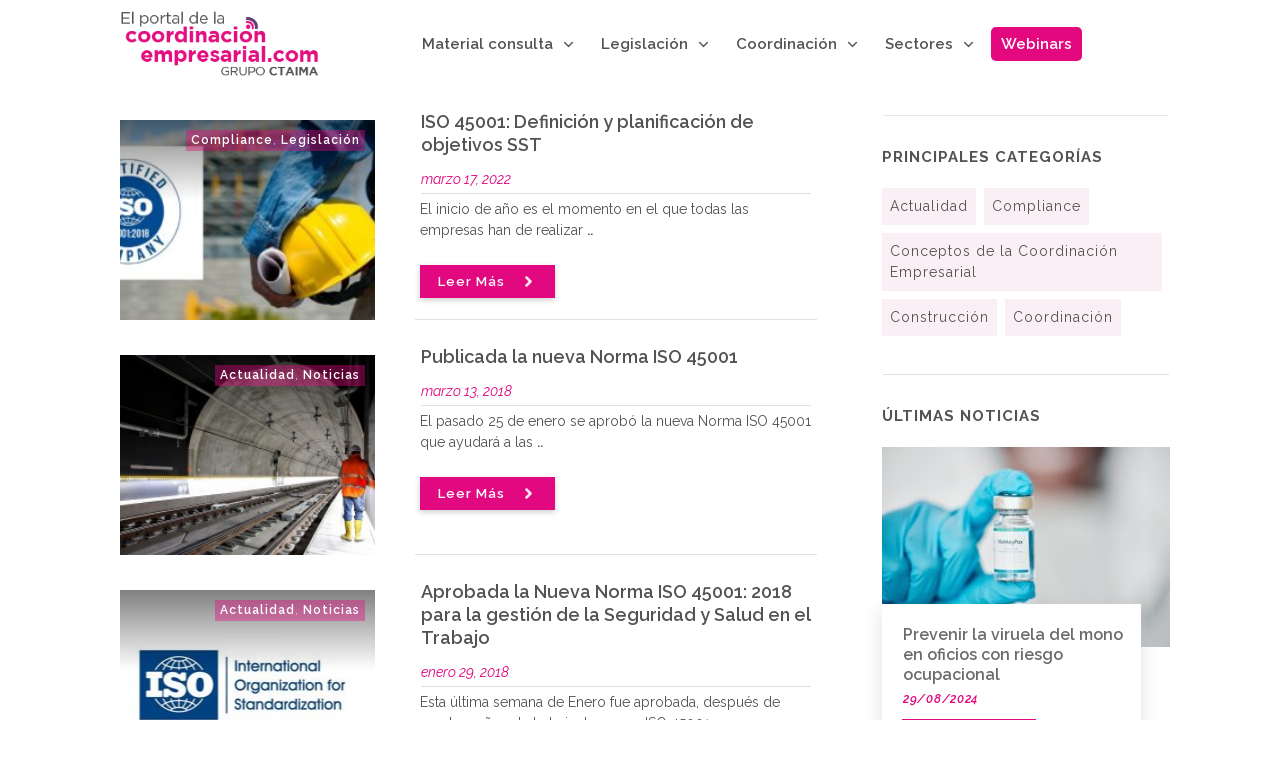

--- FILE ---
content_type: text/html; charset=UTF-8
request_url: https://www.coordinacionempresarial.com/tag/sistemas-de-gestion/
body_size: 31945
content:
<!doctype html>
<html lang="es" >
	<head>
		<link rel="profile" href="https://gmpg.org/xfn/11">
		<meta charset="UTF-8">
		<meta name="viewport" content="width=device-width, initial-scale=1">

		<meta name='robots' content='index, follow, max-image-preview:large, max-snippet:-1, max-video-preview:-1' />

	<!-- This site is optimized with the Yoast SEO plugin v23.5 - https://yoast.com/wordpress/plugins/seo/ -->
	<title>Artículos de sistemas de gestión - Portal de la coordinación empresarial</title>
	<link rel="canonical" href="https://www.coordinacionempresarial.com/tag/sistemas-de-gestion/" />
	<meta property="og:locale" content="es_ES" />
	<meta property="og:type" content="article" />
	<meta property="og:title" content="Artículos de sistemas de gestión - Portal de la coordinación empresarial" />
	<meta property="og:url" content="https://www.coordinacionempresarial.com/tag/sistemas-de-gestion/" />
	<meta property="og:site_name" content="Portal de la coordinación empresarial" />
	<script type="application/ld+json" class="yoast-schema-graph">{"@context":"https://schema.org","@graph":[{"@type":"CollectionPage","@id":"https://www.coordinacionempresarial.com/tag/sistemas-de-gestion/","url":"https://www.coordinacionempresarial.com/tag/sistemas-de-gestion/","name":"Artículos de sistemas de gestión - Portal de la coordinación empresarial","isPartOf":{"@id":"https://www.coordinacionempresarial.com/#website"},"primaryImageOfPage":{"@id":"https://www.coordinacionempresarial.com/tag/sistemas-de-gestion/#primaryimage"},"image":{"@id":"https://www.coordinacionempresarial.com/tag/sistemas-de-gestion/#primaryimage"},"thumbnailUrl":"https://www.coordinacionempresarial.com/wp-content/uploads/iso-45001-1.jpg","breadcrumb":{"@id":"https://www.coordinacionempresarial.com/tag/sistemas-de-gestion/#breadcrumb"},"inLanguage":"es"},{"@type":"ImageObject","inLanguage":"es","@id":"https://www.coordinacionempresarial.com/tag/sistemas-de-gestion/#primaryimage","url":"https://www.coordinacionempresarial.com/wp-content/uploads/iso-45001-1.jpg","contentUrl":"https://www.coordinacionempresarial.com/wp-content/uploads/iso-45001-1.jpg","width":1100,"height":622,"caption":"ISO 45001"},{"@type":"BreadcrumbList","@id":"https://www.coordinacionempresarial.com/tag/sistemas-de-gestion/#breadcrumb","itemListElement":[{"@type":"ListItem","position":1,"name":"Portada","item":"https://www.coordinacionempresarial.com/"},{"@type":"ListItem","position":2,"name":"sistemas de gestión"}]},{"@type":"WebSite","@id":"https://www.coordinacionempresarial.com/#website","url":"https://www.coordinacionempresarial.com/","name":"Portal de la coordinación empresarial","description":"Portal con toda la información relacionada con la coordinación de actividades empresariales. Resuelve tus dudas sobre como gestionar las empresas contratistas.","publisher":{"@id":"https://www.coordinacionempresarial.com/#organization"},"potentialAction":[{"@type":"SearchAction","target":{"@type":"EntryPoint","urlTemplate":"https://www.coordinacionempresarial.com/?s={search_term_string}"},"query-input":{"@type":"PropertyValueSpecification","valueRequired":true,"valueName":"search_term_string"}}],"inLanguage":"es"},{"@type":"Organization","@id":"https://www.coordinacionempresarial.com/#organization","name":"Portal Coordinación Empresarial","url":"https://www.coordinacionempresarial.com/","logo":{"@type":"ImageObject","inLanguage":"es","@id":"https://www.coordinacionempresarial.com/#/schema/logo/image/","url":"https://www.coordinacionempresarial.com/wp-content/uploads/2019/06/logoPORTAL-de-la-Coordinación-sin-fondo.png","contentUrl":"https://www.coordinacionempresarial.com/wp-content/uploads/2019/06/logoPORTAL-de-la-Coordinación-sin-fondo.png","width":279,"height":96,"caption":"Portal Coordinación Empresarial"},"image":{"@id":"https://www.coordinacionempresarial.com/#/schema/logo/image/"},"sameAs":["https://www.facebook.com/GrupoCTAIMA/","https://x.com/ctaima","https://www.linkedin.com/company/ctaima-consulting/","https://www.youtube.com/channel/UCLwL9FRUM8QW2PSJnfEfHZw"]}]}</script>
	<!-- / Yoast SEO plugin. -->


<link rel='dns-prefetch' href='//accounts.google.com' />
<link rel='dns-prefetch' href='//apis.google.com' />
<link rel="alternate" type="application/rss+xml" title="Portal de la coordinación empresarial &raquo; Feed" href="https://www.coordinacionempresarial.com/feed/" />
<link rel="alternate" type="application/rss+xml" title="Portal de la coordinación empresarial &raquo; Feed de los comentarios" href="https://www.coordinacionempresarial.com/comments/feed/" />
<link rel="alternate" type="application/rss+xml" title="Portal de la coordinación empresarial &raquo; Etiqueta sistemas de gestión del feed" href="https://www.coordinacionempresarial.com/tag/sistemas-de-gestion/feed/" />
		<!-- This site uses the Google Analytics by MonsterInsights plugin v9.1.1 - Using Analytics tracking - https://www.monsterinsights.com/ -->
							<script src="//www.googletagmanager.com/gtag/js?id=G-4XD1FQ0606"  data-cfasync="false" data-wpfc-render="false" type="text/javascript" async></script>
			<script data-cfasync="false" data-wpfc-render="false" type="text/javascript">
				var mi_version = '9.1.1';
				var mi_track_user = true;
				var mi_no_track_reason = '';
								var MonsterInsightsDefaultLocations = {"page_location":"https:\/\/www.coordinacionempresarial.com\/tag\/sistemas-de-gestion\/"};
				if ( typeof MonsterInsightsPrivacyGuardFilter === 'function' ) {
					var MonsterInsightsLocations = (typeof MonsterInsightsExcludeQuery === 'object') ? MonsterInsightsPrivacyGuardFilter( MonsterInsightsExcludeQuery ) : MonsterInsightsPrivacyGuardFilter( MonsterInsightsDefaultLocations );
				} else {
					var MonsterInsightsLocations = (typeof MonsterInsightsExcludeQuery === 'object') ? MonsterInsightsExcludeQuery : MonsterInsightsDefaultLocations;
				}

								var disableStrs = [
										'ga-disable-G-4XD1FQ0606',
									];

				/* Function to detect opted out users */
				function __gtagTrackerIsOptedOut() {
					for (var index = 0; index < disableStrs.length; index++) {
						if (document.cookie.indexOf(disableStrs[index] + '=true') > -1) {
							return true;
						}
					}

					return false;
				}

				/* Disable tracking if the opt-out cookie exists. */
				if (__gtagTrackerIsOptedOut()) {
					for (var index = 0; index < disableStrs.length; index++) {
						window[disableStrs[index]] = true;
					}
				}

				/* Opt-out function */
				function __gtagTrackerOptout() {
					for (var index = 0; index < disableStrs.length; index++) {
						document.cookie = disableStrs[index] + '=true; expires=Thu, 31 Dec 2099 23:59:59 UTC; path=/';
						window[disableStrs[index]] = true;
					}
				}

				if ('undefined' === typeof gaOptout) {
					function gaOptout() {
						__gtagTrackerOptout();
					}
				}
								window.dataLayer = window.dataLayer || [];

				window.MonsterInsightsDualTracker = {
					helpers: {},
					trackers: {},
				};
				if (mi_track_user) {
					function __gtagDataLayer() {
						dataLayer.push(arguments);
					}

					function __gtagTracker(type, name, parameters) {
						if (!parameters) {
							parameters = {};
						}

						if (parameters.send_to) {
							__gtagDataLayer.apply(null, arguments);
							return;
						}

						if (type === 'event') {
														parameters.send_to = monsterinsights_frontend.v4_id;
							var hookName = name;
							if (typeof parameters['event_category'] !== 'undefined') {
								hookName = parameters['event_category'] + ':' + name;
							}

							if (typeof MonsterInsightsDualTracker.trackers[hookName] !== 'undefined') {
								MonsterInsightsDualTracker.trackers[hookName](parameters);
							} else {
								__gtagDataLayer('event', name, parameters);
							}
							
						} else {
							__gtagDataLayer.apply(null, arguments);
						}
					}

					__gtagTracker('js', new Date());
					__gtagTracker('set', {
						'developer_id.dZGIzZG': true,
											});
					if ( MonsterInsightsLocations.page_location ) {
						__gtagTracker('set', MonsterInsightsLocations);
					}
										__gtagTracker('config', 'G-4XD1FQ0606', {"forceSSL":"true"} );
															window.gtag = __gtagTracker;										(function () {
						/* https://developers.google.com/analytics/devguides/collection/analyticsjs/ */
						/* ga and __gaTracker compatibility shim. */
						var noopfn = function () {
							return null;
						};
						var newtracker = function () {
							return new Tracker();
						};
						var Tracker = function () {
							return null;
						};
						var p = Tracker.prototype;
						p.get = noopfn;
						p.set = noopfn;
						p.send = function () {
							var args = Array.prototype.slice.call(arguments);
							args.unshift('send');
							__gaTracker.apply(null, args);
						};
						var __gaTracker = function () {
							var len = arguments.length;
							if (len === 0) {
								return;
							}
							var f = arguments[len - 1];
							if (typeof f !== 'object' || f === null || typeof f.hitCallback !== 'function') {
								if ('send' === arguments[0]) {
									var hitConverted, hitObject = false, action;
									if ('event' === arguments[1]) {
										if ('undefined' !== typeof arguments[3]) {
											hitObject = {
												'eventAction': arguments[3],
												'eventCategory': arguments[2],
												'eventLabel': arguments[4],
												'value': arguments[5] ? arguments[5] : 1,
											}
										}
									}
									if ('pageview' === arguments[1]) {
										if ('undefined' !== typeof arguments[2]) {
											hitObject = {
												'eventAction': 'page_view',
												'page_path': arguments[2],
											}
										}
									}
									if (typeof arguments[2] === 'object') {
										hitObject = arguments[2];
									}
									if (typeof arguments[5] === 'object') {
										Object.assign(hitObject, arguments[5]);
									}
									if ('undefined' !== typeof arguments[1].hitType) {
										hitObject = arguments[1];
										if ('pageview' === hitObject.hitType) {
											hitObject.eventAction = 'page_view';
										}
									}
									if (hitObject) {
										action = 'timing' === arguments[1].hitType ? 'timing_complete' : hitObject.eventAction;
										hitConverted = mapArgs(hitObject);
										__gtagTracker('event', action, hitConverted);
									}
								}
								return;
							}

							function mapArgs(args) {
								var arg, hit = {};
								var gaMap = {
									'eventCategory': 'event_category',
									'eventAction': 'event_action',
									'eventLabel': 'event_label',
									'eventValue': 'event_value',
									'nonInteraction': 'non_interaction',
									'timingCategory': 'event_category',
									'timingVar': 'name',
									'timingValue': 'value',
									'timingLabel': 'event_label',
									'page': 'page_path',
									'location': 'page_location',
									'title': 'page_title',
									'referrer' : 'page_referrer',
								};
								for (arg in args) {
																		if (!(!args.hasOwnProperty(arg) || !gaMap.hasOwnProperty(arg))) {
										hit[gaMap[arg]] = args[arg];
									} else {
										hit[arg] = args[arg];
									}
								}
								return hit;
							}

							try {
								f.hitCallback();
							} catch (ex) {
							}
						};
						__gaTracker.create = newtracker;
						__gaTracker.getByName = newtracker;
						__gaTracker.getAll = function () {
							return [];
						};
						__gaTracker.remove = noopfn;
						__gaTracker.loaded = true;
						window['__gaTracker'] = __gaTracker;
					})();
									} else {
										console.log("");
					(function () {
						function __gtagTracker() {
							return null;
						}

						window['__gtagTracker'] = __gtagTracker;
						window['gtag'] = __gtagTracker;
					})();
									}
			</script>
				<!-- / Google Analytics by MonsterInsights -->
		<script type="text/javascript">
/* <![CDATA[ */
window._wpemojiSettings = {"baseUrl":"https:\/\/s.w.org\/images\/core\/emoji\/15.0.3\/72x72\/","ext":".png","svgUrl":"https:\/\/s.w.org\/images\/core\/emoji\/15.0.3\/svg\/","svgExt":".svg","source":{"concatemoji":"https:\/\/www.coordinacionempresarial.com\/wp-includes\/js\/wp-emoji-release.min.js?ver=6.6.4"}};
/*! This file is auto-generated */
!function(i,n){var o,s,e;function c(e){try{var t={supportTests:e,timestamp:(new Date).valueOf()};sessionStorage.setItem(o,JSON.stringify(t))}catch(e){}}function p(e,t,n){e.clearRect(0,0,e.canvas.width,e.canvas.height),e.fillText(t,0,0);var t=new Uint32Array(e.getImageData(0,0,e.canvas.width,e.canvas.height).data),r=(e.clearRect(0,0,e.canvas.width,e.canvas.height),e.fillText(n,0,0),new Uint32Array(e.getImageData(0,0,e.canvas.width,e.canvas.height).data));return t.every(function(e,t){return e===r[t]})}function u(e,t,n){switch(t){case"flag":return n(e,"\ud83c\udff3\ufe0f\u200d\u26a7\ufe0f","\ud83c\udff3\ufe0f\u200b\u26a7\ufe0f")?!1:!n(e,"\ud83c\uddfa\ud83c\uddf3","\ud83c\uddfa\u200b\ud83c\uddf3")&&!n(e,"\ud83c\udff4\udb40\udc67\udb40\udc62\udb40\udc65\udb40\udc6e\udb40\udc67\udb40\udc7f","\ud83c\udff4\u200b\udb40\udc67\u200b\udb40\udc62\u200b\udb40\udc65\u200b\udb40\udc6e\u200b\udb40\udc67\u200b\udb40\udc7f");case"emoji":return!n(e,"\ud83d\udc26\u200d\u2b1b","\ud83d\udc26\u200b\u2b1b")}return!1}function f(e,t,n){var r="undefined"!=typeof WorkerGlobalScope&&self instanceof WorkerGlobalScope?new OffscreenCanvas(300,150):i.createElement("canvas"),a=r.getContext("2d",{willReadFrequently:!0}),o=(a.textBaseline="top",a.font="600 32px Arial",{});return e.forEach(function(e){o[e]=t(a,e,n)}),o}function t(e){var t=i.createElement("script");t.src=e,t.defer=!0,i.head.appendChild(t)}"undefined"!=typeof Promise&&(o="wpEmojiSettingsSupports",s=["flag","emoji"],n.supports={everything:!0,everythingExceptFlag:!0},e=new Promise(function(e){i.addEventListener("DOMContentLoaded",e,{once:!0})}),new Promise(function(t){var n=function(){try{var e=JSON.parse(sessionStorage.getItem(o));if("object"==typeof e&&"number"==typeof e.timestamp&&(new Date).valueOf()<e.timestamp+604800&&"object"==typeof e.supportTests)return e.supportTests}catch(e){}return null}();if(!n){if("undefined"!=typeof Worker&&"undefined"!=typeof OffscreenCanvas&&"undefined"!=typeof URL&&URL.createObjectURL&&"undefined"!=typeof Blob)try{var e="postMessage("+f.toString()+"("+[JSON.stringify(s),u.toString(),p.toString()].join(",")+"));",r=new Blob([e],{type:"text/javascript"}),a=new Worker(URL.createObjectURL(r),{name:"wpTestEmojiSupports"});return void(a.onmessage=function(e){c(n=e.data),a.terminate(),t(n)})}catch(e){}c(n=f(s,u,p))}t(n)}).then(function(e){for(var t in e)n.supports[t]=e[t],n.supports.everything=n.supports.everything&&n.supports[t],"flag"!==t&&(n.supports.everythingExceptFlag=n.supports.everythingExceptFlag&&n.supports[t]);n.supports.everythingExceptFlag=n.supports.everythingExceptFlag&&!n.supports.flag,n.DOMReady=!1,n.readyCallback=function(){n.DOMReady=!0}}).then(function(){return e}).then(function(){var e;n.supports.everything||(n.readyCallback(),(e=n.source||{}).concatemoji?t(e.concatemoji):e.wpemoji&&e.twemoji&&(t(e.twemoji),t(e.wpemoji)))}))}((window,document),window._wpemojiSettings);
/* ]]> */
</script>
<style id='wp-emoji-styles-inline-css' type='text/css'>

	img.wp-smiley, img.emoji {
		display: inline !important;
		border: none !important;
		box-shadow: none !important;
		height: 1em !important;
		width: 1em !important;
		margin: 0 0.07em !important;
		vertical-align: -0.1em !important;
		background: none !important;
		padding: 0 !important;
	}
</style>
<link rel='stylesheet' id='wp-block-library-css' href='https://www.coordinacionempresarial.com/wp-includes/css/dist/block-library/style.min.css?ver=6.6.4' type='text/css' media='all' />
<style id='classic-theme-styles-inline-css' type='text/css'>
/*! This file is auto-generated */
.wp-block-button__link{color:#fff;background-color:#32373c;border-radius:9999px;box-shadow:none;text-decoration:none;padding:calc(.667em + 2px) calc(1.333em + 2px);font-size:1.125em}.wp-block-file__button{background:#32373c;color:#fff;text-decoration:none}
</style>
<style id='global-styles-inline-css' type='text/css'>
:root{--wp--preset--aspect-ratio--square: 1;--wp--preset--aspect-ratio--4-3: 4/3;--wp--preset--aspect-ratio--3-4: 3/4;--wp--preset--aspect-ratio--3-2: 3/2;--wp--preset--aspect-ratio--2-3: 2/3;--wp--preset--aspect-ratio--16-9: 16/9;--wp--preset--aspect-ratio--9-16: 9/16;--wp--preset--color--black: #000000;--wp--preset--color--cyan-bluish-gray: #abb8c3;--wp--preset--color--white: #ffffff;--wp--preset--color--pale-pink: #f78da7;--wp--preset--color--vivid-red: #cf2e2e;--wp--preset--color--luminous-vivid-orange: #ff6900;--wp--preset--color--luminous-vivid-amber: #fcb900;--wp--preset--color--light-green-cyan: #7bdcb5;--wp--preset--color--vivid-green-cyan: #00d084;--wp--preset--color--pale-cyan-blue: #8ed1fc;--wp--preset--color--vivid-cyan-blue: #0693e3;--wp--preset--color--vivid-purple: #9b51e0;--wp--preset--gradient--vivid-cyan-blue-to-vivid-purple: linear-gradient(135deg,rgba(6,147,227,1) 0%,rgb(155,81,224) 100%);--wp--preset--gradient--light-green-cyan-to-vivid-green-cyan: linear-gradient(135deg,rgb(122,220,180) 0%,rgb(0,208,130) 100%);--wp--preset--gradient--luminous-vivid-amber-to-luminous-vivid-orange: linear-gradient(135deg,rgba(252,185,0,1) 0%,rgba(255,105,0,1) 100%);--wp--preset--gradient--luminous-vivid-orange-to-vivid-red: linear-gradient(135deg,rgba(255,105,0,1) 0%,rgb(207,46,46) 100%);--wp--preset--gradient--very-light-gray-to-cyan-bluish-gray: linear-gradient(135deg,rgb(238,238,238) 0%,rgb(169,184,195) 100%);--wp--preset--gradient--cool-to-warm-spectrum: linear-gradient(135deg,rgb(74,234,220) 0%,rgb(151,120,209) 20%,rgb(207,42,186) 40%,rgb(238,44,130) 60%,rgb(251,105,98) 80%,rgb(254,248,76) 100%);--wp--preset--gradient--blush-light-purple: linear-gradient(135deg,rgb(255,206,236) 0%,rgb(152,150,240) 100%);--wp--preset--gradient--blush-bordeaux: linear-gradient(135deg,rgb(254,205,165) 0%,rgb(254,45,45) 50%,rgb(107,0,62) 100%);--wp--preset--gradient--luminous-dusk: linear-gradient(135deg,rgb(255,203,112) 0%,rgb(199,81,192) 50%,rgb(65,88,208) 100%);--wp--preset--gradient--pale-ocean: linear-gradient(135deg,rgb(255,245,203) 0%,rgb(182,227,212) 50%,rgb(51,167,181) 100%);--wp--preset--gradient--electric-grass: linear-gradient(135deg,rgb(202,248,128) 0%,rgb(113,206,126) 100%);--wp--preset--gradient--midnight: linear-gradient(135deg,rgb(2,3,129) 0%,rgb(40,116,252) 100%);--wp--preset--font-size--small: 13px;--wp--preset--font-size--medium: 20px;--wp--preset--font-size--large: 36px;--wp--preset--font-size--x-large: 42px;--wp--preset--spacing--20: 0.44rem;--wp--preset--spacing--30: 0.67rem;--wp--preset--spacing--40: 1rem;--wp--preset--spacing--50: 1.5rem;--wp--preset--spacing--60: 2.25rem;--wp--preset--spacing--70: 3.38rem;--wp--preset--spacing--80: 5.06rem;--wp--preset--shadow--natural: 6px 6px 9px rgba(0, 0, 0, 0.2);--wp--preset--shadow--deep: 12px 12px 50px rgba(0, 0, 0, 0.4);--wp--preset--shadow--sharp: 6px 6px 0px rgba(0, 0, 0, 0.2);--wp--preset--shadow--outlined: 6px 6px 0px -3px rgba(255, 255, 255, 1), 6px 6px rgba(0, 0, 0, 1);--wp--preset--shadow--crisp: 6px 6px 0px rgba(0, 0, 0, 1);}:where(.is-layout-flex){gap: 0.5em;}:where(.is-layout-grid){gap: 0.5em;}body .is-layout-flex{display: flex;}.is-layout-flex{flex-wrap: wrap;align-items: center;}.is-layout-flex > :is(*, div){margin: 0;}body .is-layout-grid{display: grid;}.is-layout-grid > :is(*, div){margin: 0;}:where(.wp-block-columns.is-layout-flex){gap: 2em;}:where(.wp-block-columns.is-layout-grid){gap: 2em;}:where(.wp-block-post-template.is-layout-flex){gap: 1.25em;}:where(.wp-block-post-template.is-layout-grid){gap: 1.25em;}.has-black-color{color: var(--wp--preset--color--black) !important;}.has-cyan-bluish-gray-color{color: var(--wp--preset--color--cyan-bluish-gray) !important;}.has-white-color{color: var(--wp--preset--color--white) !important;}.has-pale-pink-color{color: var(--wp--preset--color--pale-pink) !important;}.has-vivid-red-color{color: var(--wp--preset--color--vivid-red) !important;}.has-luminous-vivid-orange-color{color: var(--wp--preset--color--luminous-vivid-orange) !important;}.has-luminous-vivid-amber-color{color: var(--wp--preset--color--luminous-vivid-amber) !important;}.has-light-green-cyan-color{color: var(--wp--preset--color--light-green-cyan) !important;}.has-vivid-green-cyan-color{color: var(--wp--preset--color--vivid-green-cyan) !important;}.has-pale-cyan-blue-color{color: var(--wp--preset--color--pale-cyan-blue) !important;}.has-vivid-cyan-blue-color{color: var(--wp--preset--color--vivid-cyan-blue) !important;}.has-vivid-purple-color{color: var(--wp--preset--color--vivid-purple) !important;}.has-black-background-color{background-color: var(--wp--preset--color--black) !important;}.has-cyan-bluish-gray-background-color{background-color: var(--wp--preset--color--cyan-bluish-gray) !important;}.has-white-background-color{background-color: var(--wp--preset--color--white) !important;}.has-pale-pink-background-color{background-color: var(--wp--preset--color--pale-pink) !important;}.has-vivid-red-background-color{background-color: var(--wp--preset--color--vivid-red) !important;}.has-luminous-vivid-orange-background-color{background-color: var(--wp--preset--color--luminous-vivid-orange) !important;}.has-luminous-vivid-amber-background-color{background-color: var(--wp--preset--color--luminous-vivid-amber) !important;}.has-light-green-cyan-background-color{background-color: var(--wp--preset--color--light-green-cyan) !important;}.has-vivid-green-cyan-background-color{background-color: var(--wp--preset--color--vivid-green-cyan) !important;}.has-pale-cyan-blue-background-color{background-color: var(--wp--preset--color--pale-cyan-blue) !important;}.has-vivid-cyan-blue-background-color{background-color: var(--wp--preset--color--vivid-cyan-blue) !important;}.has-vivid-purple-background-color{background-color: var(--wp--preset--color--vivid-purple) !important;}.has-black-border-color{border-color: var(--wp--preset--color--black) !important;}.has-cyan-bluish-gray-border-color{border-color: var(--wp--preset--color--cyan-bluish-gray) !important;}.has-white-border-color{border-color: var(--wp--preset--color--white) !important;}.has-pale-pink-border-color{border-color: var(--wp--preset--color--pale-pink) !important;}.has-vivid-red-border-color{border-color: var(--wp--preset--color--vivid-red) !important;}.has-luminous-vivid-orange-border-color{border-color: var(--wp--preset--color--luminous-vivid-orange) !important;}.has-luminous-vivid-amber-border-color{border-color: var(--wp--preset--color--luminous-vivid-amber) !important;}.has-light-green-cyan-border-color{border-color: var(--wp--preset--color--light-green-cyan) !important;}.has-vivid-green-cyan-border-color{border-color: var(--wp--preset--color--vivid-green-cyan) !important;}.has-pale-cyan-blue-border-color{border-color: var(--wp--preset--color--pale-cyan-blue) !important;}.has-vivid-cyan-blue-border-color{border-color: var(--wp--preset--color--vivid-cyan-blue) !important;}.has-vivid-purple-border-color{border-color: var(--wp--preset--color--vivid-purple) !important;}.has-vivid-cyan-blue-to-vivid-purple-gradient-background{background: var(--wp--preset--gradient--vivid-cyan-blue-to-vivid-purple) !important;}.has-light-green-cyan-to-vivid-green-cyan-gradient-background{background: var(--wp--preset--gradient--light-green-cyan-to-vivid-green-cyan) !important;}.has-luminous-vivid-amber-to-luminous-vivid-orange-gradient-background{background: var(--wp--preset--gradient--luminous-vivid-amber-to-luminous-vivid-orange) !important;}.has-luminous-vivid-orange-to-vivid-red-gradient-background{background: var(--wp--preset--gradient--luminous-vivid-orange-to-vivid-red) !important;}.has-very-light-gray-to-cyan-bluish-gray-gradient-background{background: var(--wp--preset--gradient--very-light-gray-to-cyan-bluish-gray) !important;}.has-cool-to-warm-spectrum-gradient-background{background: var(--wp--preset--gradient--cool-to-warm-spectrum) !important;}.has-blush-light-purple-gradient-background{background: var(--wp--preset--gradient--blush-light-purple) !important;}.has-blush-bordeaux-gradient-background{background: var(--wp--preset--gradient--blush-bordeaux) !important;}.has-luminous-dusk-gradient-background{background: var(--wp--preset--gradient--luminous-dusk) !important;}.has-pale-ocean-gradient-background{background: var(--wp--preset--gradient--pale-ocean) !important;}.has-electric-grass-gradient-background{background: var(--wp--preset--gradient--electric-grass) !important;}.has-midnight-gradient-background{background: var(--wp--preset--gradient--midnight) !important;}.has-small-font-size{font-size: var(--wp--preset--font-size--small) !important;}.has-medium-font-size{font-size: var(--wp--preset--font-size--medium) !important;}.has-large-font-size{font-size: var(--wp--preset--font-size--large) !important;}.has-x-large-font-size{font-size: var(--wp--preset--font-size--x-large) !important;}
:where(.wp-block-post-template.is-layout-flex){gap: 1.25em;}:where(.wp-block-post-template.is-layout-grid){gap: 1.25em;}
:where(.wp-block-columns.is-layout-flex){gap: 2em;}:where(.wp-block-columns.is-layout-grid){gap: 2em;}
:root :where(.wp-block-pullquote){font-size: 1.5em;line-height: 1.6;}
</style>
<link rel='stylesheet' id='tve_style_family_tve_flt-css' href='https://www.coordinacionempresarial.com/wp-content/plugins/thrive-visual-editor/editor/css/thrive_flat.css?ver=10.2.1' type='text/css' media='all' />
<link rel='stylesheet' id='thrive-theme-styles-css' href='https://www.coordinacionempresarial.com/wp-content/themes/thrive-theme/inc/assets/dist/theme.css?ver=10.2.1' type='text/css' media='all' />
<link rel='stylesheet' id='ez-toc-css' href='https://www.coordinacionempresarial.com/wp-content/plugins/easy-table-of-contents/assets/css/screen.min.css?ver=2.0.69.1' type='text/css' media='all' />
<style id='ez-toc-inline-css' type='text/css'>
div#ez-toc-container .ez-toc-title {font-size: 16px;}div#ez-toc-container .ez-toc-title {font-weight: 700;}div#ez-toc-container ul li {font-size: 14px;}div#ez-toc-container ul li {font-weight: 500;}div#ez-toc-container nav ul ul li {font-size: 14px;}
.ez-toc-container-direction {direction: ltr;}.ez-toc-counter ul{counter-reset: item ;}.ez-toc-counter nav ul li a::before {content: counters(item, '.', decimal) '. ';display: inline-block;counter-increment: item;flex-grow: 0;flex-shrink: 0;margin-right: .2em; float: left; }.ez-toc-widget-direction {direction: ltr;}.ez-toc-widget-container ul{counter-reset: item ;}.ez-toc-widget-container nav ul li a::before {content: counters(item, '.', decimal) '. ';display: inline-block;counter-increment: item;flex-grow: 0;flex-shrink: 0;margin-right: .2em; float: left; }
</style>
<link rel='stylesheet' id='ez-toc-thrive-theme-builder-css' href='https://www.coordinacionempresarial.com/wp-content/plugins/easy-table-of-contents/assets/css/thrive-theme-builder.min.css?ver=2.0.69.1' type='text/css' media='all' />
<link rel='stylesheet' id='thrive-theme-css' href='https://www.coordinacionempresarial.com/wp-content/themes/thrive-theme/style.css?ver=10.2.1' type='text/css' media='all' />
<link rel='stylesheet' id='thrive-template-css' href='//www.coordinacionempresarial.com/wp-content/uploads/thrive/theme-template-1732779112.css?ver=10.2.1' type='text/css' media='all' />
<script type="text/javascript" src="https://www.coordinacionempresarial.com/wp-content/plugins/google-analytics-for-wordpress/assets/js/frontend-gtag.min.js?ver=9.1.1" id="monsterinsights-frontend-script-js" async="async" data-wp-strategy="async"></script>
<script data-cfasync="false" data-wpfc-render="false" type="text/javascript" id='monsterinsights-frontend-script-js-extra'>/* <![CDATA[ */
var monsterinsights_frontend = {"js_events_tracking":"true","download_extensions":"doc,pdf,ppt,zip,xls,docx,pptx,xlsx","inbound_paths":"[]","home_url":"https:\/\/www.coordinacionempresarial.com","hash_tracking":"false","v4_id":"G-4XD1FQ0606"};/* ]]> */
</script>
<script type="text/javascript" src="https://www.coordinacionempresarial.com/wp-includes/js/jquery/jquery.min.js?ver=3.7.1" id="jquery-core-js"></script>
<script type="text/javascript" src="https://www.coordinacionempresarial.com/wp-includes/js/jquery/jquery-migrate.min.js?ver=3.4.1" id="jquery-migrate-js"></script>
<script type="text/javascript" src="https://www.coordinacionempresarial.com/wp-includes/js/imagesloaded.min.js?ver=5.0.0" id="imagesloaded-js"></script>
<script type="text/javascript" src="https://www.coordinacionempresarial.com/wp-includes/js/masonry.min.js?ver=4.2.2" id="masonry-js"></script>
<script type="text/javascript" src="https://www.coordinacionempresarial.com/wp-includes/js/jquery/jquery.masonry.min.js?ver=3.1.2b" id="jquery-masonry-js"></script>
<script type="text/javascript" id="tve_frontend-js-extra">
/* <![CDATA[ */
var tve_frontend_options = {"ajaxurl":"https:\/\/www.coordinacionempresarial.com\/wp-admin\/admin-ajax.php","is_editor_page":"","page_events":[],"is_single":"0","social_fb_app_id":"","dash_url":"https:\/\/www.coordinacionempresarial.com\/wp-content\/themes\/thrive-theme\/thrive-dashboard","queried_object":{"term_id":973,"taxonomy":"post_tag"},"query_vars":{"tag":"sistemas-de-gestion"},"$_POST":[],"translations":{"Copy":"Copy","empty_username":"ERROR: The username field is empty.","empty_password":"ERROR: The password field is empty.","empty_login":"ERROR: Enter a username or email address.","min_chars":"At least %s characters are needed","no_headings":"No headings found","registration_err":{"required_field":"<strong>Error<\/strong>: This field is required","required_email":"<strong>Error<\/strong>: Please type your email address.","invalid_email":"<strong>Error<\/strong>: The email address isn&#8217;t correct.","passwordmismatch":"<strong>Error<\/strong>: Password mismatch"}},"routes":{"posts":"https:\/\/www.coordinacionempresarial.com\/wp-json\/tcb\/v1\/posts","video_reporting":"https:\/\/www.coordinacionempresarial.com\/wp-json\/tcb\/v1\/video-reporting"},"nonce":"4793c50288","allow_video_src":"","google_client_id":null,"google_api_key":null,"facebook_app_id":null,"lead_generation_custom_tag_apis":["activecampaign","aweber","convertkit","drip","klicktipp","mailchimp","sendlane","zapier"],"post_request_data":[],"user_profile_nonce":"8567bbfb48","ip":"3.16.151.55","current_user":[],"conditional_display":{"is_tooltip_dismissed":false}};
/* ]]> */
</script>
<script type="text/javascript" src="https://www.coordinacionempresarial.com/wp-content/plugins/thrive-visual-editor/editor/js/dist/modules/general.min.js?ver=10.2.1" id="tve_frontend-js"></script>
<script type="text/javascript" src="https://www.coordinacionempresarial.com/wp-includes/js/plupload/moxie.min.js?ver=1.3.5" id="moxiejs-js"></script>
<script type="text/javascript" id="theme-frontend-js-extra">
/* <![CDATA[ */
var thrive_front_localize = {"comments_form":{"error_defaults":{"email":"Email address invalid","url":"Website address invalid","required":"Required field missing"}},"routes":{"posts":"https:\/\/www.coordinacionempresarial.com\/wp-json\/tcb\/v1\/posts","frontend":"https:\/\/www.coordinacionempresarial.com\/wp-json\/ttb\/v1\/frontend"},"tar_post_url":"?tve=true&action=architect&from_theme=1","is_editor":"","ID":"21358","template_url":"?tve=true&action=architect&from_tar=23842","pagination_url":{"template":"https:\/\/www.coordinacionempresarial.com\/tag\/sistemas-de-gestion\/page\/[thrive_page_number]\/","base":"https:\/\/www.coordinacionempresarial.com\/tag\/sistemas-de-gestion\/"},"sidebar_visibility":[],"is_singular":"","is_user_logged_in":""};
/* ]]> */
</script>
<script type="text/javascript" src="https://www.coordinacionempresarial.com/wp-content/themes/thrive-theme/inc/assets/dist/frontend.min.js?ver=10.2.1" id="theme-frontend-js"></script>
<link rel="https://api.w.org/" href="https://www.coordinacionempresarial.com/wp-json/" /><link rel="alternate" title="JSON" type="application/json" href="https://www.coordinacionempresarial.com/wp-json/wp/v2/tags/973" /><link rel="EditURI" type="application/rsd+xml" title="RSD" href="https://www.coordinacionempresarial.com/xmlrpc.php?rsd" />
<meta name="generator" content="WordPress 6.6.4" />
<style type="text/css" id="tve_global_variables">:root{--tcb-color-0:rgb(109, 73, 121);--tcb-color-0-h:285;--tcb-color-0-s:24%;--tcb-color-0-l:38%;--tcb-color-0-a:1;--tcb-color-1:rgb(228, 8, 126);--tcb-color-1-h:327;--tcb-color-1-s:93%;--tcb-color-1-l:46%;--tcb-color-1-a:1;--tcb-color-2:rgb(1, 22, 39);--tcb-color-2-h:206;--tcb-color-2-s:95%;--tcb-color-2-l:7%;--tcb-color-2-a:1;--tcb-background-author-image:url(https://secure.gravatar.com/avatar/17b212bfe728073da359b9fcfcb5e1e2?s=256&d=mm&r=g);--tcb-background-user-image:url();--tcb-background-featured-image-thumbnail:url(https://www.coordinacionempresarial.com/wp-content/uploads/iso-45001-1.jpg);--tcb-skin-color-0:hsla(var(--tcb-theme-main-master-h,210), var(--tcb-theme-main-master-s,77%), var(--tcb-theme-main-master-l,54%), var(--tcb-theme-main-master-a,1));--tcb-skin-color-0-h:var(--tcb-theme-main-master-h,210);--tcb-skin-color-0-s:var(--tcb-theme-main-master-s,77%);--tcb-skin-color-0-l:var(--tcb-theme-main-master-l,54%);--tcb-skin-color-0-a:var(--tcb-theme-main-master-a,1);--tcb-skin-color-1:hsla(calc(var(--tcb-theme-main-master-h,210) - 0 ), 79%, 54%, 0.5);--tcb-skin-color-1-h:calc(var(--tcb-theme-main-master-h,210) - 0 );--tcb-skin-color-1-s:79%;--tcb-skin-color-1-l:54%;--tcb-skin-color-1-a:0.5;--tcb-skin-color-3:hsla(calc(var(--tcb-theme-main-master-h,210) + 30 ), 85%, 13%, 1);--tcb-skin-color-3-h:calc(var(--tcb-theme-main-master-h,210) + 30 );--tcb-skin-color-3-s:85%;--tcb-skin-color-3-l:13%;--tcb-skin-color-3-a:1;--tcb-skin-color-8:hsla(calc(var(--tcb-theme-main-master-h,210) - 0 ), 79%, 54%, 0.18);--tcb-skin-color-8-h:calc(var(--tcb-theme-main-master-h,210) - 0 );--tcb-skin-color-8-s:79%;--tcb-skin-color-8-l:54%;--tcb-skin-color-8-a:0.18;--tcb-skin-color-9:hsla(calc(var(--tcb-theme-main-master-h,210) - 3 ), 56%, 96%, 1);--tcb-skin-color-9-h:calc(var(--tcb-theme-main-master-h,210) - 3 );--tcb-skin-color-9-s:56%;--tcb-skin-color-9-l:96%;--tcb-skin-color-9-a:1;--tcb-skin-color-10:hsla(calc(var(--tcb-theme-main-master-h,210) - 21 ), 100%, 81%, 1);--tcb-skin-color-10-h:calc(var(--tcb-theme-main-master-h,210) - 21 );--tcb-skin-color-10-s:100%;--tcb-skin-color-10-l:81%;--tcb-skin-color-10-a:1;--tcb-skin-color-13:hsla(calc(var(--tcb-theme-main-master-h,210) - 0 ), 79%, 36%, 0.5);--tcb-skin-color-13-h:calc(var(--tcb-theme-main-master-h,210) - 0 );--tcb-skin-color-13-s:79%;--tcb-skin-color-13-l:36%;--tcb-skin-color-13-a:0.5;--tcb-skin-color-16:hsla(calc(var(--tcb-theme-main-master-h,210) - 0 ), 3%, 36%, 1);--tcb-skin-color-16-h:calc(var(--tcb-theme-main-master-h,210) - 0 );--tcb-skin-color-16-s:3%;--tcb-skin-color-16-l:36%;--tcb-skin-color-16-a:1;--tcb-skin-color-18:hsla(calc(var(--tcb-theme-main-master-h,210) - 0 ), calc(var(--tcb-theme-main-master-s,77%) + 2% ), calc(var(--tcb-theme-main-master-l,54%) - 0% ), 0.8);--tcb-skin-color-18-h:calc(var(--tcb-theme-main-master-h,210) - 0 );--tcb-skin-color-18-s:calc(var(--tcb-theme-main-master-s,77%) + 2% );--tcb-skin-color-18-l:calc(var(--tcb-theme-main-master-l,54%) - 0% );--tcb-skin-color-18-a:0.8;--tcb-skin-color-19:hsla(calc(var(--tcb-theme-main-master-h,210) - 3 ), 56%, 96%, 0.85);--tcb-skin-color-19-h:calc(var(--tcb-theme-main-master-h,210) - 3 );--tcb-skin-color-19-s:56%;--tcb-skin-color-19-l:96%;--tcb-skin-color-19-a:0.85;--tcb-skin-color-20:hsla(calc(var(--tcb-theme-main-master-h,210) - 3 ), 56%, 96%, 0.9);--tcb-skin-color-20-h:calc(var(--tcb-theme-main-master-h,210) - 3 );--tcb-skin-color-20-s:56%;--tcb-skin-color-20-l:96%;--tcb-skin-color-20-a:0.9;--tcb-skin-color-21:hsla(calc(var(--tcb-theme-main-master-h,210) - 210 ), calc(var(--tcb-theme-main-master-s,77%) - 77% ), calc(var(--tcb-theme-main-master-l,54%) + 46% ), 1);--tcb-skin-color-21-h:calc(var(--tcb-theme-main-master-h,210) - 210 );--tcb-skin-color-21-s:calc(var(--tcb-theme-main-master-s,77%) - 77% );--tcb-skin-color-21-l:calc(var(--tcb-theme-main-master-l,54%) + 46% );--tcb-skin-color-21-a:1;--tcb-skin-color-2:rgb(248, 248, 248);--tcb-skin-color-2-h:0;--tcb-skin-color-2-s:0%;--tcb-skin-color-2-l:97%;--tcb-skin-color-2-a:1;--tcb-skin-color-4:rgb(12, 17, 21);--tcb-skin-color-4-h:206;--tcb-skin-color-4-s:27%;--tcb-skin-color-4-l:6%;--tcb-skin-color-4-a:1;--tcb-skin-color-5:rgb(106, 107, 108);--tcb-skin-color-5-h:210;--tcb-skin-color-5-s:0%;--tcb-skin-color-5-l:41%;--tcb-skin-color-5-a:1;--tcb-skin-color-14:rgb(230, 230, 230);--tcb-skin-color-14-h:0;--tcb-skin-color-14-s:0%;--tcb-skin-color-14-l:90%;--tcb-skin-color-14-a:1;--tcb-skin-color-22:rgb(255, 255, 255);--tcb-skin-color-22-h:0;--tcb-skin-color-22-s:0%;--tcb-skin-color-22-l:100%;--tcb-skin-color-22-a:1;--tcb-main-master-h:327;--tcb-main-master-s:93%;--tcb-main-master-l:46%;--tcb-main-master-a:1;--tcb-theme-main-master-h:327;--tcb-theme-main-master-s:93%;--tcb-theme-main-master-l:46%;--tcb-theme-main-master-a:1;}</style><script type="text/javascript" src="https://cdn.cookielaw.org/consent/b14d0f2d-5cc0-48f8-a2e4-9a143ad52ccb/OtAutoBlock.js" ></script>
<script src="https://cdn.cookielaw.org/scripttemplates/otSDKStub.js"  type="text/javascript" charset="UTF-8" data-domain-script="b14d0f2d-5cc0-48f8-a2e4-9a143ad52ccb" ></script>
<script type="text/javascript">
function OptanonWrapper() { }
</script>
<!-- Google Tag Manager -->
<script>(function(w,d,s,l,i){w[l]=w[l]||[];w[l].push({'gtm.start':
new Date().getTime(),event:'gtm.js'});var f=d.getElementsByTagName(s)[0],
j=d.createElement(s),dl=l!='dataLayer'?'&l='+l:'';j.async=true;j.src=
'https://www.googletagmanager.com/gtm.js?id='+i+dl;f.parentNode.insertBefore(j,f);
})(window,document,'script','dataLayer','GTM-K6W9ZR8');</script>
<!-- End Google Tag Manager --><!-- Google tag (gtag.js) -->
<script async src="https://www.googletagmanager.com/gtag/js?id=G-0LB2N39X3K"></script>
<script>
  window.dataLayer = window.dataLayer || [];
  function gtag(){dataLayer.push(arguments);}
  gtag('js', new Date());

  gtag('config', 'G-0LB2N39X3K');
</script><script src="https://www.googleoptimize.com/optimize.js?id=OPT-WT5FZXL"></script><script type="text/javascript">
    (function(c,l,a,r,i,t,y){
        c[a]=c[a]||function(){(c[a].q=c[a].q||[]).push(arguments)};
        t=l.createElement(r);t.async=1;t.src="https://www.clarity.ms/tag/"+i;
        y=l.getElementsByTagName(r)[0];y.parentNode.insertBefore(t,y);
    })(window, document, "clarity", "script", "iqfhdl6ig6");
</script><style id="thrive-theme-layout-css" type="text/css">@media (min-width: 300px){.thrive-layout-21347 .main-container .sidebar-section{width: 28.51%;}.thrive-layout-21347 .main-container .content-section{width: calc(71.49% - 80px);}}@media (max-width: 1023px){.thrive-layout-21347 .main-container{flex-wrap: wrap;}.thrive-layout-21347 #wrapper .main-content-background,.thrive-layout-21347 #wrapper .layout-background-width .section-background,.thrive-layout-21347 #wrapper .layout-background-width .symbol-section-out{width: 100%;}.thrive-layout-21347 .layout-content-width.main-container{width: 100%;}.thrive-layout-21347 .layout-content-width > .section-content{width: 100%;}.thrive-layout-21347 .layout-content-width .symbol-section-in{width: 100%;}}</style><style type="text/css" id="thrive-default-styles">@media (min-width: 300px) { .tcb-style-wrap h1{ color:rgb(83, 83, 82);--tcb-applied-color:rgb(83, 83, 82);font-family:Raleway;--g-regular-weight:200;font-weight:var(--g-bold-weight, bold);font-size:24px;background-color:rgba(0, 0, 0, 0);font-style:normal;margin:0px;padding-top:0px;padding-bottom:24px;text-decoration:rgba(10, 10, 10, 0.85);text-transform:none;border-left:0px none rgba(10, 10, 10, 0.85);--g-bold-weight:600;line-height:1.3em;--tcb-typography-font-family:Raleway;--tcb-typography-color:rgb(83, 83, 82);--tve-applied-color:rgb(83, 83, 82);--tcb-typography-font-size:24px; }.tcb-style-wrap h2{ font-family:Raleway;--g-regular-weight:200;font-weight:var(--g-bold-weight, bold);color:rgb(83, 83, 82);--tcb-applied-color:rgb(83, 83, 82);--g-bold-weight:600;padding-top:0px;margin-top:0px;padding-bottom:24px;margin-bottom:0px;font-size:22px;line-height:1.4em;--tcb-typography-font-family:Raleway;--tcb-typography-color:rgb(83, 83, 82);--tve-applied-color:rgb(83, 83, 82);--tcb-typography-font-size:22px; }.tcb-style-wrap h3{ font-family:Raleway;--g-regular-weight:200;font-weight:var(--g-bold-weight, bold);color:rgb(83, 83, 82);--tcb-applied-color:rgb(83, 83, 82);--g-bold-weight:600;padding-top:0px;margin-top:0px;padding-bottom:24px;margin-bottom:0px;font-size:20px;line-height:1.4em;--tcb-typography-font-family:Raleway;--tcb-typography-color:rgb(83, 83, 82);--tve-applied-color:rgb(83, 83, 82);--tcb-typography-font-size:20px; }.tcb-style-wrap h4{ font-family:Raleway;--g-regular-weight:200;font-weight:var(--g-bold-weight, bold);color:rgb(83, 83, 82);--tcb-applied-color:rgb(83, 83, 82);--g-bold-weight:600;padding-top:0px;margin-top:0px;padding-bottom:24px;margin-bottom:0px;font-size:18px;line-height:1.4em;--tcb-typography-font-family:Raleway;--tcb-typography-color:rgb(83, 83, 82);--tve-applied-color:rgb(83, 83, 82);--tcb-typography-font-size:18px; }.tcb-style-wrap h5{ font-family:Raleway;--g-regular-weight:200;font-weight:var(--g-bold-weight, bold);color:rgb(83, 83, 82);--tcb-applied-color:rgb(83, 83, 82);--g-bold-weight:600;padding-top:0px;margin-top:0px;padding-bottom:24px;margin-bottom:0px;line-height:1.4em;--tcb-typography-font-family:Raleway;--tcb-typography-color:rgb(83, 83, 82);--tve-applied-color:rgb(83, 83, 82);font-size:16px;--tcb-typography-font-size:16px; }.tcb-style-wrap h6{ font-family:Raleway;--g-regular-weight:200;font-weight:var(--g-bold-weight, bold);color:rgb(83, 83, 82);--tcb-applied-color:rgb(83, 83, 82);--g-bold-weight:600;padding-top:0px;margin-top:0px;padding-bottom:24px;margin-bottom:0px;line-height:1.6em;--tcb-typography-font-family:Raleway;--tcb-typography-color:rgb(83, 83, 82);--tve-applied-color:rgb(83, 83, 82);font-size:16px;--tcb-typography-font-size:16px; }.tcb-style-wrap p{ color:rgb(83, 83, 82);--tcb-applied-color:rgb(83, 83, 82);font-family:Raleway;--g-regular-weight:400;--g-bold-weight:600;font-weight:var(--g-regular-weight, normal);font-size:15px;padding-top:0px;margin-top:0px;padding-bottom:24px;margin-bottom:0px;--tcb-typography-font-family:Raleway;--tcb-typography-color:rgb(83, 83, 82);--tve-applied-color:rgb(83, 83, 82);--tcb-typography-font-size:15px;line-height:1.6em;--tcb-typography-line-height:1.6em;--tcb-typography-font-weight:var(--g-regular-weight, normal); }:not(.inc) .thrv_text_element a:not(.tcb-button-link), :not(.inc) .tcb-styled-list a, :not(.inc) .tcb-numbered-list a, .tve-input-option-text a, .tcb-post-content p a, .tcb-post-content li a, .tcb-post-content blockquote a, .tcb-post-content pre a{ --tcb-applied-color:rgb(83, 83, 82);font-family:Raleway;--g-regular-weight:200;--g-bold-weight:600;font-weight:var(--g-bold-weight, bold);font-size:15px;text-decoration-line:none;--eff:none;text-decoration-color:var(--eff-color, currentColor);--tcb-typography-font-family:Raleway;--tcb-typography-color:rgb(83, 83, 82);color:var(--tcb-skin-color-0);--tve-applied-color:var$(--tcb-skin-color-0); }:not(.inc) .thrv_text_element a:not(.tcb-button-link):hover, :not(.inc) .tcb-styled-list a:hover, :not(.inc) .tcb-numbered-list a:hover, .tve-input-option-text a:hover, .tcb-post-content p a:hover, .tcb-post-content li a:hover, .tcb-post-content blockquote a:hover, .tcb-post-content pre a:hover { text-decoration-line:none;--eff:none;text-decoration-color:var(--eff-color, currentColor);color:var(--tcb-skin-color-1);--tve-applied-color:var$(--tcb-skin-color-1); }.tcb-style-wrap ul:not([class*="menu"]), .tcb-style-wrap ol{ color:rgb(83, 83, 82);--tcb-applied-color:rgb(83, 83, 82);font-family:Raleway;--g-regular-weight:200;--g-bold-weight:600;font-weight:var(--g-bold-weight, bold);font-size:18px;margin-top:0px;margin-bottom:0px;padding-top:0px;padding-bottom:12px;padding-left:0px;--tcb-typography-font-family:Raleway;--tcb-typography-color:rgb(83, 83, 82);--tve-applied-color:rgb(83, 83, 82); }.tcb-style-wrap li:not([class*="menu"]){ color:rgb(83, 83, 82);--tcb-applied-color:rgb(83, 83, 82);font-family:Raleway;--g-regular-weight:400;--g-bold-weight:600;font-weight:var(--g-regular-weight, normal);font-size:15px;line-height:1.4em;padding-bottom:16px;margin-bottom:0px;--tcb-typography-font-family:Raleway;--tcb-typography-color:rgb(83, 83, 82);--tve-applied-color:rgb(83, 83, 82);--tcb-typography-font-size:15px;--tcb-typography-font-weight:var(--g-regular-weight, normal); }.tcb-style-wrap blockquote{ color:rgb(83, 83, 82);--tcb-applied-color:rgb(83, 83, 82);font-family:Raleway;--g-regular-weight:200;--g-bold-weight:600;font-weight:var(--g-bold-weight, bold);font-size:15px;padding-top:0px;padding-bottom:0px;border-left:2px solid var(--tcb-skin-color-1);margin-top:0px;margin-bottom:24px;--tcb-typography-font-family:Raleway;--tcb-typography-color:rgb(83, 83, 82);--tve-applied-color:rgb(83, 83, 82);--tcb-typography-font-size:15px; }body, .tcb-plain-text{ color:rgb(83, 83, 82);--tcb-applied-color:rgb(83, 83, 82);font-family:Raleway;--g-regular-weight:400;--g-bold-weight:600;font-weight:var(--g-regular-weight, normal);font-size:15px;--tcb-typography-font-family:Raleway;--tcb-typography-color:rgb(83, 83, 82);--tve-applied-color:rgb(83, 83, 82);--tcb-typography-font-size:15px;line-height:1.6em;--tcb-typography-line-height:1.6em; }.tcb-style-wrap pre{ font-family:Raleway;--tcb-typography-font-family:Raleway;--g-regular-weight:200;--g-bold-weight:600;font-weight:var(--g-bold-weight, bold);color:rgb(83, 83, 82);--tcb-typography-color:rgb(83, 83, 82);--tve-applied-color:rgb(83, 83, 82);--tcb-applied-color:rgb(83, 83, 82);font-size:14px;--tcb-typography-font-size:14px;line-height:1.5em;--tcb-typography-line-height:1.5em; } }@media (max-width: 1023px) { .tcb-style-wrap h1{ font-size:36px;padding-bottom:22px;margin-bottom:0px; }.tcb-style-wrap h2{ padding-bottom:22px;margin-bottom:0px;font-size:28px; }.tcb-style-wrap h3{ padding-bottom:22px;margin-bottom:0px;font-size:22px; }.tcb-style-wrap h4{ padding-bottom:22px;margin-bottom:0px; }.tcb-style-wrap h5{ padding-bottom:22px;margin-bottom:0px; }.tcb-style-wrap h6{ padding-bottom:22px;margin-bottom:0px; }.tcb-style-wrap p{ padding-bottom:22px;margin-bottom:0px;padding-top:0px;margin-top:0px; }.tcb-style-wrap ul:not([class*="menu"]), .tcb-style-wrap ol{ padding-top:0px;padding-bottom:4px; }.tcb-style-wrap li:not([class*="menu"]){ line-height:1.75em;--tcb-typography-line-height:1.75em;padding-bottom:14px;margin-bottom:0px; }.tcb-style-wrap blockquote{ margin-bottom:22px; } }@media (max-width: 767px) { .tcb-style-wrap h1{ font-size:28px;padding-bottom:20px;margin-bottom:0px; }.tcb-style-wrap h2{ font-size:24px;padding-bottom:20px;margin-bottom:0px; }.tcb-style-wrap h3{ font-size:22px;padding-bottom:20px;margin-bottom:0px; }.tcb-style-wrap h4{ font-size:20px;padding-bottom:20px;margin-bottom:0px; }.tcb-style-wrap h5{ padding-bottom:20px;margin-bottom:0px; }.tcb-style-wrap h6{ padding-bottom:20px;margin-bottom:0px; }.tcb-style-wrap p{ padding-bottom:20px;margin-bottom:0px;padding-top:0px;margin-top:0px; }.tcb-style-wrap ul:not([class*="menu"]), .tcb-style-wrap ol{ padding-left:0px;padding-bottom:4px;padding-top:0px; }.tcb-style-wrap li:not([class*="menu"]){ padding-bottom:10px;margin-bottom:0px; }.tcb-style-wrap blockquote{ margin-bottom:20px; } }</style><link rel="icon" href="https://www.coordinacionempresarial.com/wp-content/uploads/cropped-favicon.png" sizes="32x32" />
<link rel="icon" href="https://www.coordinacionempresarial.com/wp-content/uploads/cropped-favicon.png" sizes="192x192" />
<link rel="apple-touch-icon" href="https://www.coordinacionempresarial.com/wp-content/uploads/cropped-favicon.png" />
<meta name="msapplication-TileImage" content="https://www.coordinacionempresarial.com/wp-content/uploads/cropped-favicon.png" />
		<style type="text/css" id="wp-custom-css">
			.rt-reading-time {
font: bold 16px raleway;
color: #e83e8c;
margin-bottom: 15px;
margin-top: 25px;
}

.cn-button.bootstrap {
    color: #fff;
    background: #e83e8c;
}
		</style>
		<link href="https://fonts.gstatic.com" crossorigin rel="preconnect" /><link type="text/css" rel="stylesheet" href="https://fonts.googleapis.com/css?family=Raleway:400,400i,600,600i,300,300i,200,200i|Raleway:100,600,300,700,400,500,800,200|Muli:400,800,200,500,300,600,700,900|Raleway:400,600,700,300,200,100,800,500|Poppins:400,700,300,600,500,200|Raleway:200,600,400,300,100,700,800,500|Raleway:400,600,300,200,100,700,800,500&subset=latin&latin&display=swap&display=swap">			</head>

	<body class="archive tag tag-sistemas-de-gestion tag-973 tve-theme-21358 thrive-layout-21347">
<!-- Google Tag Manager (noscript) -->
<noscript><iframe src="https://www.googletagmanager.com/ns.html?id=GTM-K6W9ZR8"
height="0" width="0" style="display:none;visibility:hidden"></iframe></noscript>
<!-- End Google Tag Manager (noscript) --><div id="wrapper" class="tcb-style-wrap"><header id="thrive-header" class="thrv_wrapper thrv_symbol thrv_header thrv_symbol_21350 tve-default-state" role="banner"><div class="thrive-shortcode-html thrive-symbol-shortcode tve-default-state" data-symbol-id="21350"><style class='tve-symbol-custom-style'>@media (min-width: 300px){.thrv_symbol_21350 [data-css="tve-u-16eff063edc"]{padding: 0px !important;}.thrv_symbol_21350 [data-css="tve-u-16eff064345"]{margin: 0px !important;}.thrv_symbol_21350 [data-css="tve-u-16eff063edc"] > .tcb-flex-col > .tcb-col{justify-content: center;}.thrv_symbol_21350 [data-css="tve-u-16eff067395"]{max-width: 20.3%;}.thrv_symbol_21350 [data-css="tve-u-16eff0726c0"]{max-width: 79.7%;}.thrv_symbol_21350 .symbol-section-out{box-shadow: none;background-color: rgb(255,255,255) !important;}.thrv_symbol_21350 [data-css="tve-u-17076d4e3c0"]{float: none;z-index: 3;position: relative;--tve-alignment: center;width: 200px !important;margin: 0px auto !important;}.thrv_symbol_21350 .symbol-section-in{padding: 10px 20px 6px !important;}.thrv_symbol_21350 [data-css="tve-u-1770c4efc85"]{margin-top: 0px !important;margin-bottom: 0px !important;}.thrv_symbol_21350 [data-css="tve-u-1770c4efc85"] .tve_w_menu{padding: 0px !important;background-color: transparent !important;}.thrv_symbol_21350 .thrv_widget_menu #m-1770c4efc84 > li:not(.tcb-excluded-from-group-item){--tve-color: rgb(83,83,82);--tve-applied---tve-color: rgb(83,83,82);--tve-font-weight: var(--g-bold-weight,bold);--tve-font-family: Raleway;--g-regular-weight: 400;--g-bold-weight: 600;margin-left: 5px !important;margin-right: 0px !important;padding-left: 10px !important;padding-right: 10px !important;}.thrv_symbol_21350 .thrv_widget_menu #m-1770c4efc84 li li:not(.tcb-excluded-from-group-item){--tve-font-size: 12px;--tve-color: rgba(83,83,82,0.85);--tve-applied---tve-color: rgba(83,83,82,0.85);--tve-letter-spacing: 1px;--tve-line-height: 1.5em;--tve-font-weight: var(--g-regular-weight,normal);--tve-font-family: Raleway;--g-regular-weight: 400;--g-bold-weight: 800;padding-top: 4px !important;padding-bottom: 4px !important;margin-top: 0px !important;}.thrv_symbol_21350 .thrv_widget_menu #m-1770c4efc84 > li:not(.tcb-excluded-from-group-item) > a{font-family: var(--tve-font-family,Raleway);--tcb-applied-color: rgb(83,83,82);font-size: 15px !important;color: var(--tve-color,rgb(83,83,82)) !important;--tve-applied-color: var$(--tve-color,rgb(83,83,82)) !important;font-weight: var(--tve-font-weight,var(--g-bold-weight,bold) ) !important;}:not(#tve) .thrv_symbol_21350 .thrv_widget_menu #m-1770c4efc84 li li:not(.tcb-excluded-from-group-item):hover > a{color: rgb(228,8,127) !important;--tcb-applied-color: var$(--tcb-skin-color-0) !important;}.thrv_symbol_21350 .thrv_widget_menu #m-1770c4efc84 > li:not(.tcb-excluded-from-group-item).tve-state-active > a{--tcb-applied-color: var$(--tcb-skin-color-0);color: var(--tve-color,rgb(228,8,127)) !important;}.thrv_symbol_21350 .thrv_widget_menu #m-1770c4efc84 > li:not(.tcb-excluded-from-group-item).tve-state-active{--tve-color: rgb(228,8,127);}.thrv_symbol_21350 .thrv_widget_menu #m-1770c4efc84 li li:not(.tcb-excluded-from-group-item) > a{--tcb-applied-color: rgba(83,83,82,0.85);font-family: var(--tve-font-family,Raleway);font-size: var(--tve-font-size,12px) !important;color: var(--tve-color,rgba(83,83,82,0.85)) !important;--tve-applied-color: var$(--tve-color,rgba(83,83,82,0.85)) !important;letter-spacing: var(--tve-letter-spacing,1px) !important;line-height: var(--tve-line-height,1.5em) !important;}.thrv_symbol_21350 .thrv_widget_menu #m-1770c4efc84 > li:not(.tcb-excluded-from-group-item):hover > a{color: var(--tve-color,rgb(228,8,127)) !important;--tcb-applied-color: var$(--tcb-skin-color-0) !important;}.thrv_symbol_21350 .thrv_widget_menu #m-1770c4efc84 > li:not(.tcb-excluded-from-group-item):hover{--tve-color: rgb(228,8,127) !important;}:not(#tve) .thrv_symbol_21350 .thrv_widget_menu #m-1770c4efc84 li li:not(.tcb-excluded-from-group-item) > a{font-weight: var(--tve-font-weight,var(--g-regular-weight,normal) ) !important;}.thrv_symbol_21350 .thrv_widget_menu #m-1770c4efc84 ul:not(.tcb-excluded-from-group-item){padding: 5px !important;}.thrv_symbol_21350.tve-default-state [data-css="tve-u-16eff067395"]{}.thrv_symbol_21350.tve-default-state [data-css="tve-u-16eff0726c0"]{}.thrv_symbol_21350.tve-default-state [data-css="tve-u-17714503a0d"]{}.thrv_symbol_21350.tve-default-state [data-css="tve-u-17768b7136e"]{}.thrv_symbol_21350.tve-default-state .symbol-section-out.tve-default-state{box-shadow: none;background-color: rgb(255,255,255) !important;padding: 10px 20px 6px !important;}.thrv_symbol_21350 .thrv_widget_menu #m-1770c4efc84 > li.menu-item.menu-item-23129{--tve-color: rgb(255,255,255);--tve-applied---tve-color: rgb(255,255,255);--tve-font-weight: var(--g-bold-weight,bold);--tve-font-family: Raleway;--g-regular-weight: 400;--g-bold-weight: 600;--tve-border-radius: 5px;border-radius: 5px;margin-left: 5px !important;margin-right: 0px !important;padding-left: 10px !important;padding-right: 10px !important;background-image: linear-gradient(rgb(228,8,126),rgb(228,8,126)) !important;background-size: auto !important;background-position: 50% 50% !important;background-attachment: scroll !important;background-repeat: no-repeat !important;--background-image: linear-gradient(rgb(228,8,126),rgb(228,8,126)) !important;--background-size: auto auto !important;--background-position: 50% 50% !important;--background-attachment: scroll !important;--background-repeat: no-repeat !important;--tve-applied-background-image: linear-gradient(rgb(228,8,126),rgb(228,8,126)) !important;}.thrv_symbol_21350 .thrv_widget_menu #m-1770c4efc84 > li.menu-item.menu-item-23129 > a{font-family: var(--tve-font-family,Raleway);--tcb-applied-color: rgb(255,255,255);font-size: 15px !important;color: var(--tve-color,rgb(255,255,255)) !important;--tve-applied-color: var$(--tve-color,rgb(255,255,255)) !important;font-weight: var(--tve-font-weight,var(--g-bold-weight,bold) ) !important;}.thrv_symbol_21350 .thrv_widget_menu #m-1770c4efc84 > li.menu-item.menu-item-23129.tve-state-active > a{--tcb-applied-color: var$(--tcb-skin-color-0);color: var(--tve-color,rgb(228,8,127)) !important;}.thrv_symbol_21350 .thrv_widget_menu #m-1770c4efc84 > li.menu-item.menu-item-23129.tve-state-active{--tve-color: rgb(228,8,127);}.thrv_symbol_21350 .thrv_widget_menu #m-1770c4efc84 > li.menu-item.menu-item-23129:hover > a{color: var(--tve-color,rgb(228,8,127)) !important;--tcb-applied-color: var$(--tcb-skin-color-0) !important;}.thrv_symbol_21350 .thrv_widget_menu #m-1770c4efc84 > li.menu-item.menu-item-23129:hover{--tve-color: rgb(228,8,127) !important;}:not(#tve) .thrv_symbol_21350 .thrv_widget_menu #m-1770c4efc84 > li.menu-item.menu-item-23129:hover > a{color: var(--tve-color,rgb(255,255,255)) !important;--tve-applied-color: var$(--tve-color,rgb(255,255,255)) !important;--tcb-applied-color: rgb(255,255,255) !important;}:not(#tve) .thrv_symbol_21350 .thrv_widget_menu #m-1770c4efc84 > li.menu-item.menu-item-23129:hover{--tve-color: rgb(255,255,255) !important;--tve-applied---tve-color: rgb(255,255,255) !important;}}@media (max-width: 1023px){.thrv_symbol_21350 [data-css="tve-u-16eff063edc"]{padding: 0px 0px 12px !important;flex-flow: row !important;}.thrv_symbol_21350 [data-css="tve-u-16eff063edc"] .tcb-flex-col{flex-basis: 203px !important;}.thrv_symbol_21350 .symbol-section-in{padding-left: 40px !important;padding-right: 40px !important;}.thrv_symbol_21350 .thrv_widget_menu #m-1770c4efc84 > li:not(.tcb-excluded-from-group-item){padding-left: 8px !important;padding-right: 8px !important;}.thrv_symbol_21350.tve-default-state [data-css="tve-u-16eff067395"]{}.thrv_symbol_21350.tve-default-state [data-css="tve-u-16eff0726c0"]{}.thrv_symbol_21350.tve-default-state [data-css="tve-u-17714503a0d"]{}.thrv_symbol_21350.tve-default-state [data-css="tve-u-17768b7136e"]{}.thrv_symbol_21350.tve-default-state .symbol-section-out.tve-default-state{padding-left: 40px !important;padding-right: 40px !important;}.thrv_symbol_21350 .thrv_widget_menu #m-1770c4efc84 > li.menu-item.menu-item-23129{padding-left: 8px !important;padding-right: 8px !important;}}@media (max-width: 767px){.thrv_symbol_21350 [data-css="tve-u-16eff063edc"]{margin-left: -5px;padding: 0px 0px 8px !important;flex-flow: wrap !important;}.thrv_symbol_21350 [data-css="tve-u-16eff063edc"] .tcb-flex-col{flex-basis: 94px !important;}.thrv_symbol_21350 [data-css="tve-u-16eff063edc"] > .tcb-flex-col{padding-left: 5px;flex-basis: 135px !important;}.thrv_symbol_21350 .symbol-section-in{padding-left: 20px !important;padding-right: 20px !important;}.thrv_symbol_21350 [data-css="tve-u-16eff064345"]{margin-bottom: 0px !important;}.thrv_symbol_21350 [data-css="tve-u-1770c4efc85"] .tve_w_menu{background-color: rgb(255,255,255) !important;padding: 10px 20px !important;}:not(#tve) .thrv_symbol_21350 [data-css="tve-u-1770c4efc85"] .tve-m-trigger .thrv_icon > svg{color: rgb(12,17,21);}.thrv_symbol_21350 [data-css="tve-u-1770c4efc85"]{top: 0px;float: none;z-index: 3;position: relative;margin-top: 0px !important;margin-left: auto !important;margin-right: auto !important;}.thrv_symbol_21350 [data-css="tve-u-1770c4efc85"] .tve-m-trigger .thrv_icon{font-size: 28px;width: 28px;height: 28px;}.thrv_symbol_21350 .thrv_widget_menu #m-1770c4efc84 > li:not(.tcb-excluded-from-group-item){box-shadow: none;margin-top: 0px !important;padding-left: 15px !important;background-color: rgb(255,255,255) !important;}.thrv_symbol_21350 .thrv_widget_menu #m-1770c4efc84 > li:not(.tcb-excluded-from-group-item) > a{line-height: 1.3em !important;}.thrv_symbol_21350 .thrv_widget_menu #m-1770c4efc84 li li:not(.tcb-excluded-from-group-item){--tve-line-height: 1.65em;padding-top: 0px !important;padding-bottom: 0px !important;background-color: rgb(255,255,255) !important;}.thrv_symbol_21350 .thrv_widget_menu #m-1770c4efc84 li li:not(.tcb-excluded-from-group-item) > a{line-height: var(--tve-line-height,1.65em) !important;}.thrv_symbol_21350.tve-default-state [data-css="tve-u-16eff067395"]{}.thrv_symbol_21350.tve-default-state [data-css="tve-u-16eff0726c0"]{}.thrv_symbol_21350.tve-default-state [data-css="tve-u-17714503a0d"]{}.thrv_symbol_21350.tve-default-state [data-css="tve-u-17768b7136e"]{}.thrv_symbol_21350.tve-default-state .symbol-section-out.tve-default-state{padding-left: 20px !important;padding-right: 20px !important;}.thrv_symbol_21350 .thrv_widget_menu #m-1770c4efc84 > li.menu-item.menu-item-23129{box-shadow: none;margin-top: 0px !important;padding-left: 15px !important;background-color: rgb(255,255,255) !important;}.thrv_symbol_21350 .thrv_widget_menu #m-1770c4efc84 > li.menu-item.menu-item-23129 > a{line-height: 1.3em !important;}}</style><div class="symbol-section-out tve-default-state" style=""></div> <div class="symbol-section-in tve-default-state" style=""><div class="thrv_wrapper thrv-columns" data-css="tve-u-16eff064345" style="--tcb-col-el-width: 1009;"><div class="tcb-flex-row v-2 m-edit tcb-mobile-wrap tcb-medium-no-wrap tcb--cols--2 tcb-resized" data-css="tve-u-16eff063edc" style=""><div class="tcb-flex-col" data-css="tve-u-16eff067395" style=""><div class="tcb-col"><a class="tcb-logo thrv_wrapper" href="/" data-css="tve-u-17076d4e3c0" data-img-style="width: 100%;" class=""><picture><source srcset="https://www.coordinacionempresarial.com/wp-content/uploads/portal-de-la-coordinacion-empresarial.png" media="(min-width:1024px)"></source><img src="https://www.coordinacionempresarial.com/wp-content/uploads/portal-de-la-coordinacion-empresarial.png" height="96" width="279" alt="Coordinacion Empresarial" style="width: 100%;" class="tve-not-lazy-loaded"></img></picture></a></div></div><div class="tcb-flex-col" data-css="tve-u-16eff0726c0" style=""><div class="tcb-col" style=""><div class="thrv_wrapper thrv_widget_menu tve-custom-menu-upgrade tve-menu-template-light-tmp-first tve-mobile-dropdown tve-regular" data-tve-switch-icon="mobile" data-css="tve-u-1770c4efc85" data-tve-allhoriz="1" style=""> <div class="thrive-shortcode-config" style="display: none !important"></div><div class="thrive-shortcode-html thrive-shortcode-html-editable tve_clearfix" > <a class="tve-m-trigger t_tve_horizontal" href="javascript:void(0)"><div class="thrv_wrapper thrv_icon tcb-icon-open"><svg class="tcb-icon" viewBox="0 0 24 24" data-name="align-justify"><g><g><path class="st0" d="M23,13H1c-0.6,0-1-0.4-1-1s0.4-1,1-1h22c0.6,0,1,0.4,1,1S23.6,13,23,13z"></path></g><g><path class="st0" d="M23,6.7H1c-0.6,0-1-0.4-1-1s0.4-1,1-1h22c0.6,0,1,0.4,1,1S23.6,6.7,23,6.7z"></path></g><g><path class="st0" d="M23,19.3H1c-0.6,0-1-0.4-1-1s0.4-1,1-1h22c0.6,0,1,0.4,1,1S23.6,19.3,23,19.3z"></path></g></g></svg></div><div class="thrv_wrapper thrv_icon tcb-icon-close"><svg class="tcb-icon" viewBox="0 0 24 24" data-name="close"><path class="st0" d="M13.4,12l7.1-7.1c0.4-0.4,0.4-1,0-1.4s-1-0.4-1.4,0L12,10.6L4.9,3.5c-0.4-0.4-1-0.4-1.4,0s-0.4,1,0,1.4l7.1,7.1 l-7.1,7.1c-0.4,0.4-0.4,1,0,1.4c0.4,0.4,1,0.4,1.4,0l7.1-7.1l7.1,7.1c0.4,0.4,1,0.4,1.4,0c0.4-0.4,0.4-1,0-1.4L13.4,12z"></path></svg></div></a>  <ul id="m-1770c4efc84" class="tve_w_menu tve_horizontal "><li id="menu-item-23101" class="menu-item menu-item-type-taxonomy menu-item-object-category menu-item-has-children menu-item-23101 lvl-0" data-id="23101" data-item-display-desktop="text" ><a href="https://www.coordinacionempresarial.com/material-de-consulta/"><span class="tve-disabled-text-inner">Material consulta</span><span class="tve-item-dropdown-trigger"><svg class="tve-dropdown-icon-up" viewBox="0 0 320 512"><path d="M151.5 347.8L3.5 201c-4.7-4.7-4.7-12.3 0-17l19.8-19.8c4.7-4.7 12.3-4.7 17 0L160 282.7l119.7-118.5c4.7-4.7 12.3-4.7 17 0l19.8 19.8c4.7 4.7 4.7 12.3 0 17l-148 146.8c-4.7 4.7-12.3 4.7-17 0z"/></svg></span></a>
<ul class="sub-menu menu-item-23101-ul">
	<li id="menu-item-23111" class="menu-item menu-item-type-custom menu-item-object-custom menu-item-23111 lvl-1" data-id="23111" data-item-display-desktop="text" ><a href="https://www.coordinacionempresarial.com/repositorio-documental-de-coordinacion-de-actividades-empresariales/"><span class="tve-disabled-text-inner">Repositorio Documental CAE</span></a></li>
	<li id="menu-item-23102" class="menu-item menu-item-type-taxonomy menu-item-object-category menu-item-23102 lvl-1" data-id="23102" data-item-display-desktop="text" ><a href="https://www.coordinacionempresarial.com/material-de-consulta/guias/"><span class="tve-disabled-text-inner">Guías e informes</span></a></li>
	<li id="menu-item-23108" class="menu-item menu-item-type-custom menu-item-object-custom menu-item-23108 lvl-1" data-id="23108" data-item-display-desktop="text" ><a href="https://www.ctaima.com/guia-coordinacion-actividades-empresariales/?utm_medium=referral&#038;utm_source=web-portalcoordinacion&#038;utm_campaign=guia-menu-portal"><span class="tve-disabled-text-inner">Guía Coordinación Actividades Empresariales</span></a></li>
</ul>
</li>
<li id="menu-item-23110" class="menu-item menu-item-type-taxonomy menu-item-object-category menu-item-has-children menu-item-23110 lvl-0" data-id="23110" data-item-display-desktop="text" ><a href="https://www.coordinacionempresarial.com/legislacion/"><span class="tve-disabled-text-inner">Legislación</span><span class="tve-item-dropdown-trigger"><svg class="tve-dropdown-icon-up" viewBox="0 0 320 512"><path d="M151.5 347.8L3.5 201c-4.7-4.7-4.7-12.3 0-17l19.8-19.8c4.7-4.7 12.3-4.7 17 0L160 282.7l119.7-118.5c4.7-4.7 12.3-4.7 17 0l19.8 19.8c4.7 4.7 4.7 12.3 0 17l-148 146.8c-4.7 4.7-12.3 4.7-17 0z"/></svg></span></a>
<ul class="sub-menu menu-item-23110-ul">
	<li id="menu-item-23112" class="menu-item menu-item-type-taxonomy menu-item-object-category menu-item-23112 lvl-1" data-id="23112" data-item-display-desktop="text" ><a href="https://www.coordinacionempresarial.com/legislacion/criterios-tecnicos/"><span class="tve-disabled-text-inner">Criterios técnicos de la Inspección de trabajo</span></a></li>
	<li id="menu-item-23113" class="menu-item menu-item-type-taxonomy menu-item-object-category menu-item-23113 lvl-1" data-id="23113" data-item-display-desktop="text" ><a href="https://www.coordinacionempresarial.com/legislacion/jurisprudencia/"><span class="tve-disabled-text-inner">Jurisprudencia</span></a></li>
	<li id="menu-item-23114" class="menu-item menu-item-type-taxonomy menu-item-object-category menu-item-23114 lvl-1" data-id="23114" data-item-display-desktop="text" ><a href="https://www.coordinacionempresarial.com/legislacion/infracciones-sanciones/"><span class="tve-disabled-text-inner">Infracciones y sanciones</span></a></li>
	<li id="menu-item-23115" class="menu-item menu-item-type-taxonomy menu-item-object-category menu-item-23115 lvl-1" data-id="23115" data-item-display-desktop="text" ><a href="https://www.coordinacionempresarial.com/legislacion/proteccion-de-datos-legislacion/"><span class="tve-disabled-text-inner">Protección de datos</span></a></li>
	<li id="menu-item-23116" class="menu-item menu-item-type-taxonomy menu-item-object-category menu-item-23116 lvl-1" data-id="23116" data-item-display-desktop="text" ><a href="https://www.coordinacionempresarial.com/legislacion/compliance/"><span class="tve-disabled-text-inner">Compliance</span></a></li>
</ul>
</li>
<li id="menu-item-23117" class="menu-item menu-item-type-taxonomy menu-item-object-category menu-item-has-children menu-item-23117 lvl-0" data-id="23117" data-item-display-desktop="text" ><a href="https://www.coordinacionempresarial.com/responsables-de-la-coordinacion-empresarial/coordinacion-quien-es-quien/"><span class="tve-disabled-text-inner">Coordinación</span><span class="tve-item-dropdown-trigger"><svg class="tve-dropdown-icon-up" viewBox="0 0 320 512"><path d="M151.5 347.8L3.5 201c-4.7-4.7-4.7-12.3 0-17l19.8-19.8c4.7-4.7 12.3-4.7 17 0L160 282.7l119.7-118.5c4.7-4.7 12.3-4.7 17 0l19.8 19.8c4.7 4.7 4.7 12.3 0 17l-148 146.8c-4.7 4.7-12.3 4.7-17 0z"/></svg></span></a>
<ul class="sub-menu menu-item-23117-ul">
	<li id="menu-item-23118" class="menu-item menu-item-type-taxonomy menu-item-object-category menu-item-23118 lvl-1" data-id="23118" data-item-display-desktop="text" ><a href="https://www.coordinacionempresarial.com/conceptos-de-coordinacion-empresarial/"><span class="tve-disabled-text-inner">Conceptos de la Coordinación Empresarial</span></a></li>
	<li id="menu-item-23119" class="menu-item menu-item-type-taxonomy menu-item-object-category menu-item-23119 lvl-1" data-id="23119" data-item-display-desktop="text" ><a href="https://www.coordinacionempresarial.com/responsables-de-la-coordinacion-empresarial/"><span class="tve-disabled-text-inner">Responsables de la CAE</span></a></li>
	<li id="menu-item-23120" class="menu-item menu-item-type-taxonomy menu-item-object-category menu-item-23120 lvl-1" data-id="23120" data-item-display-desktop="text" ><a href="https://www.coordinacionempresarial.com/medios-de-coordinacion-coordinacion/"><span class="tve-disabled-text-inner">Medios de coordinación</span></a></li>
</ul>
</li>
<li id="menu-item-23121" class="menu-item menu-item-type-custom menu-item-object-custom menu-item-has-children menu-item-23121 lvl-0" data-id="23121" data-item-display-desktop="text" ><a href="#"><span class="tve-disabled-text-inner">Sectores</span><span class="tve-item-dropdown-trigger"><svg class="tve-dropdown-icon-up" viewBox="0 0 320 512"><path d="M151.5 347.8L3.5 201c-4.7-4.7-4.7-12.3 0-17l19.8-19.8c4.7-4.7 12.3-4.7 17 0L160 282.7l119.7-118.5c4.7-4.7 12.3-4.7 17 0l19.8 19.8c4.7 4.7 4.7 12.3 0 17l-148 146.8c-4.7 4.7-12.3 4.7-17 0z"/></svg></span></a>
<ul class="sub-menu menu-item-23121-ul">
	<li id="menu-item-23122" class="menu-item menu-item-type-taxonomy menu-item-object-category menu-item-23122 lvl-1" data-id="23122" data-item-display-desktop="text" ><a href="https://www.coordinacionempresarial.com/construccion/"><span class="tve-disabled-text-inner">Construcción</span></a></li>
	<li id="menu-item-23123" class="menu-item menu-item-type-taxonomy menu-item-object-category menu-item-23123 lvl-1" data-id="23123" data-item-display-desktop="text" ><a href="https://www.coordinacionempresarial.com/etts/"><span class="tve-disabled-text-inner">ETT</span></a></li>
	<li id="menu-item-23124" class="menu-item menu-item-type-taxonomy menu-item-object-category menu-item-23124 lvl-1" data-id="23124" data-item-display-desktop="text" ><a href="https://www.coordinacionempresarial.com/logistica/"><span class="tve-disabled-text-inner">Logística</span></a></li>
	<li id="menu-item-23125" class="menu-item menu-item-type-taxonomy menu-item-object-category menu-item-23125 lvl-1" data-id="23125" data-item-display-desktop="text" ><a href="https://www.coordinacionempresarial.com/mantenimiento/"><span class="tve-disabled-text-inner">Mantenimiento</span></a></li>
	<li id="menu-item-23126" class="menu-item menu-item-type-taxonomy menu-item-object-category menu-item-23126 lvl-1" data-id="23126" data-item-display-desktop="text" ><a href="https://www.coordinacionempresarial.com/quimica/"><span class="tve-disabled-text-inner">Química</span></a></li>
	<li id="menu-item-23127" class="menu-item menu-item-type-taxonomy menu-item-object-category menu-item-23127 lvl-1" data-id="23127" data-item-display-desktop="text" ><a href="https://www.coordinacionempresarial.com/trabajadores-autonomos/"><span class="tve-disabled-text-inner">Trabajadores autónomos</span></a></li>
	<li id="menu-item-23128" class="menu-item menu-item-type-taxonomy menu-item-object-category menu-item-23128 lvl-1" data-id="23128" data-item-display-desktop="text" ><a href="https://www.coordinacionempresarial.com/trabajador-extranjero/"><span class="tve-disabled-text-inner">Trabajador extranjero</span></a></li>
</ul>
</li>
<li id="menu-item-23129" class="menu-item menu-item-type-custom menu-item-object-custom menu-item-23129 lvl-0 tcb-excluded-from-group-item " data-id="23129" data-item-display-desktop="text" ><a href="https://www.ctaima.com/webinars/?utm_medium=referral&#038;utm_source=web-portalcoordinacion&#038;utm_content=boton"><span class="tve-disabled-text-inner">Webinars</span></a></li>
</ul> <div class="tcb-menu-overlay"></div> </div> </div></div></div></div></div></div></div></header><div id="content">
<div class="main-container thrv_wrapper"><div id="theme-content-section" class="theme-section content-section thrive-section-21353"><div class="section-background"></div><div class="section-content"><div id="main" class="thrive-blog-list tcb-post-list tve-content-list thrv_wrapper" role="main" data-type="list" data-pagination-type="load_more" data-pages_near_current="2" data-dynamic_filter="{&#039;category&#039;:&#039;category&#039;,&#039;tag&#039;:&#039;tag&#039;,&#039;author&#039;:&#039;author&#039;,&#039;search&#039;:&#039;search&#039;}" data-total_post_count="3" data-disabled-links="0" data-featured-list="tve-u-1701a1c00b7" data-total_sticky_count="0" data-css="tve-u-17067daeb23" data-no_posts_text=""><article id="post-23842" class="post-23842 post type-post status-publish format-standard has-post-thumbnail hentry category-compliance category-legislacion tag-coordinacion-de-actividades-empresariales tag-inspeccion-de-trabajo-y-seguridad-social tag-iso-45001 tag-riesgos-laborales tag-seguridad tag-sistemas-de-gestion post-wrapper thrv_wrapper thrive-animated-item " tcb_hover_state_parent="" data-id="23842" data-selector=".post-wrapper"><style class="tcb-post-list-dynamic-style" type="text/css">@media (min-width: 300px){.thrive-section-21353 #main #post-23842 [data-css="tve-u-1713b061954"]{background-image: linear-gradient(rgba(0, 0, 0, 0.5) 0%, rgba(0, 0, 0, 0) 40%), url("https://www.coordinacionempresarial.com/wp-content/uploads/iso-45001-1-300x170.jpg") !important;}}</style>
<div class="thrv_wrapper thrv-columns" data-css="tve-u-17067dadc99" style="--tcb-col-el-width:697;"><div class="tcb-flex-row v-2 tcb-resized tcb--cols--2" data-css="tve-u-17067dadc9a" style=""><div class="tcb-flex-col" style="" data-css="tve-u-171300196c7"><div class="tcb-col" style="" data-css="tve-u-1771b12ea64"><div class="thrv_wrapper thrv_contentbox_shortcode thrv-content-box tve-elem-default-pad" data-css="tve-u-1713b084332" style="">
<div class="tve-content-box-background" style="" data-css="tve-u-1713b088910"></div>
<div class="tve-cb" style="" data-css="tve-u-1713b083a1f"><div class="thrv_wrapper thrv_text_element" style=""><p data-css="tve-u-1713b081d3c" style="text-align: right;"><span class="thrive-shortcode-content" data-attr-css="tve-u-17768b37ed7" data-attr-link="1" data-attr-rel="0" data-attr-target="0" data-extra_key="" data-option-inline="1" data-shortcode="tcb_post_categories" data-shortcode-name="List of Categories" data-attr-static-link="{&quot;className&quot;:&quot;tve-froala fr-basic&quot;,&quot;href&quot;:&quot;https://www.coordinacionempresarial.com/material-de-consulta/guias/&quot;,&quot;title&quot;:&quot;Guías e informes&quot;,&quot;data-css&quot;:&quot;tve-u-17768b37ed7&quot;,&quot;class&quot;:&quot;tve-froala fr-basic&quot;}"><a href="https://www.coordinacionempresarial.com/legislacion/compliance/" title="Compliance" data-css="tve-u-17768b37ed7" class="tve-froala fr-basic">Compliance</a>, <a href="https://www.coordinacionempresarial.com/legislacion/" title="Legislación" data-css="tve-u-17768b37ed7" class="tve-froala fr-basic">Legislación</a></span></p></div></div>
</div><a href="https://www.coordinacionempresarial.com/objetivo-fundamental-de-la-iso-45001/" class="tve-dynamic-link" dynamic-postlink="tcb_post_the_permalink" data-shortcode-id="21334"><div class="thrv_wrapper thrv_contentbox_shortcode thrv-content-box tve-elem-default-pad tcb-local-vars-root" data-css="tve-u-1713b063dfd" style="" data-link-wrap="true">
<div class="tve-content-box-background" style="" data-css="tve-u-1713b061954"></div>
<div class="tve-cb" style="" data-css="tve-u-1713b066e09"></div>
</div></a></div></div><div class="tcb-flex-col" style="" data-css="tve-u-1713001975b"><div class="tcb-col" data-css="tve-u-17067dadca1" style=""><div class="thrv_wrapper thrv_text_element" style="padding-top: 0px !important; margin-top: 0px !important;" data-css="tve-u-1713ad48a8f"><h2 class="" data-css="tve-u-1712fa74dda" style=""><span class="thrive-shortcode-content" data-attr-css="tve-u-177156af735" data-attr-link="1" data-attr-rel="0" data-attr-target="0" data-extra_key="" data-option-inline="1" data-shortcode="tcb_post_title" data-shortcode-name="Post title" data-attr-static-link="{&quot;className&quot;:&quot;tve-froala fr-basic&quot;,&quot;href&quot;:&quot;https://www.coordinacionempresarial.com/nuevo-codigo-de-reglamentacion-de-seguridad-industrial-en-instalaciones-industriales/&quot;,&quot;title&quot;:&quot;Nuevo Código de Reglamentación de Seguridad Industrial en Instalaciones Industriales&quot;,&quot;data-css&quot;:&quot;tve-u-177156af735&quot;,&quot;class&quot;:&quot;tve-froala fr-basic&quot;}" style="" data-css="tve-u-1771b150498"><a href="https://www.coordinacionempresarial.com/objetivo-fundamental-de-la-iso-45001/" title="ISO 45001: Definición y planificación de objetivos SST" data-css="tve-u-177156af735" class="tve-froala fr-basic">ISO 45001: Definición y planificación de objetivos SST</a></span></h2></div><div class="thrv_wrapper thrv_text_element" style="" data-css="tve-u-177163450d5"><div class="tcb-plain-text" data-css="tve-u-177163347a0" style=""><span class="thrive-shortcode-content" data-attr-date-format="F j, Y" data-attr-date-format-select="F j, Y" data-attr-show-time="0" data-attr-time-format="" data-attr-time-format-select="g:i a" data-attr-type="published" data-extra_key="" data-option-inline="1" data-shortcode="tcb_post_published_date" data-shortcode-name="Post date" style="" data-css="tve-u-1771a61ed6a">marzo 17, 2022 </span></div></div><div class="thrv_wrapper thrv-divider" data-style-d="tve_sep-1" data-thickness-d="1" data-color-d="rgba(181, 174, 174, 0.4)" data-css="tve-u-177163afd53" style="">
	<hr class="tve_sep tve_sep-1" style="">
</div><section class="tcb-post-content tcb-shortcode thrv_wrapper" data-css="tve-u-17067e18185"><p>El inicio de año es el momento en el que todas las empresas han de realizar <a class="more-link" href="https://www.coordinacionempresarial.com/objetivo-fundamental-de-la-iso-45001/#more-23842">..</a></p></section><div class="tcb-clear tcb-post-read-more-clear" data-css="tve-u-177160e2736">
<div class="tcb-post-read-more thrv_wrapper tcb-local-vars-root tcb-with-icon tcb-flip tve_ea_thrive_animation tve_anim_forward" data-tcb_hover_state_parent="" data-button-style="btn-tpl-58270" data-css="tve-u-177160e25b0" style=""><div class="thrive-colors-palette-config" style="display: none !important"></div>
<a href="https://www.coordinacionempresarial.com/objetivo-fundamental-de-la-iso-45001/" class="tcb-button-link tcb-post-read-more-link tve_evt_manager_listen tve_et_mouseover" data-tcb-events="__TCB_EVENT_[{&quot;t&quot;:&quot;mouseover&quot;,&quot;config&quot;:{&quot;anim&quot;:&quot;forward&quot;,&quot;loop&quot;:1},&quot;a&quot;:&quot;thrive_animation&quot;}]_TNEVE_BCT__"><span class="tcb-button-icon">
	<div class="thrv_wrapper thrv_icon tve_no_drag tve_no_icons tcb-icon-inherit-style tcb-local-vars-root tcb-icon-display" data-css="tve-u-177167019a5" data-tcb_hover_state_parent="" style=""><svg class="tcb-icon" viewBox="0 0 256 512" data-id="icon-angle-right-solid" data-name="" style=""><path d="M224.3 273l-136 136c-9.4 9.4-24.6 9.4-33.9 0l-22.6-22.6c-9.4-9.4-9.4-24.6 0-33.9l96.4-96.4-96.4-96.4c-9.4-9.4-9.4-24.6 0-33.9L54.3 103c9.4-9.4 24.6-9.4 33.9 0l136 136c9.5 9.4 9.5 24.6.1 34z"></path></svg></div>
</span>

<span class="tcb-button-texts" style="">
<span class="tcb-button-text thrv-inline-text" style="" data-tcb_hover_state_parent="" data-css="tve-u-177161360ae">Leer Más</span>
<span class="tcb-secondary-text thrv-inline-text" style=""></span></span>
</a>
</div>
</div></div></div></div></div>
</article><article id="post-14103" class="post-14103 post type-post status-publish format-standard has-post-thumbnail hentry category-actualidad-coordinacion-empresarial category-noticias tag-featured2 tag-iso-45001 tag-prevencion-de-riesgos-laborales tag-sistemas-de-gestion post-wrapper thrv_wrapper thrive-animated-item " tcb_hover_state_parent="" data-id="14103" data-selector=".post-wrapper"><style class="tcb-post-list-dynamic-style" type="text/css">@media (min-width: 300px){.thrive-section-21353 #main #post-14103 [data-css="tve-u-1713b061954"]{background-image: linear-gradient(rgba(0, 0, 0, 0.5) 0%, rgba(0, 0, 0, 0) 40%), url("https://www.coordinacionempresarial.com/wp-content/uploads/2018/03/ricardo-gomez-angel-296697-unsplash-300x177.jpg") !important;}}</style>
<div class="thrv_wrapper thrv-columns" data-css="tve-u-17067dadc99" style="--tcb-col-el-width:697;"><div class="tcb-flex-row v-2 tcb-resized tcb--cols--2" data-css="tve-u-17067dadc9a" style=""><div class="tcb-flex-col" style="" data-css="tve-u-171300196c7"><div class="tcb-col" style="" data-css="tve-u-1771b12ea64"><div class="thrv_wrapper thrv_contentbox_shortcode thrv-content-box tve-elem-default-pad" data-css="tve-u-1713b084332" style="">
<div class="tve-content-box-background" style="" data-css="tve-u-1713b088910"></div>
<div class="tve-cb" style="" data-css="tve-u-1713b083a1f"><div class="thrv_wrapper thrv_text_element" style=""><p data-css="tve-u-1713b081d3c" style="text-align: right;"><span class="thrive-shortcode-content" data-attr-css="tve-u-17768b37ed7" data-attr-link="1" data-attr-rel="0" data-attr-target="0" data-extra_key="" data-option-inline="1" data-shortcode="tcb_post_categories" data-shortcode-name="List of Categories" data-attr-static-link="{&quot;className&quot;:&quot;tve-froala fr-basic&quot;,&quot;href&quot;:&quot;https://www.coordinacionempresarial.com/material-de-consulta/guias/&quot;,&quot;title&quot;:&quot;Guías e informes&quot;,&quot;data-css&quot;:&quot;tve-u-17768b37ed7&quot;,&quot;class&quot;:&quot;tve-froala fr-basic&quot;}"><a href="https://www.coordinacionempresarial.com/actualidad-coordinacion-empresarial/" title="Actualidad" data-css="tve-u-17768b37ed7" class="tve-froala fr-basic">Actualidad</a>, <a href="https://www.coordinacionempresarial.com/actualidad-coordinacion-empresarial/noticias/" title="Noticias" data-css="tve-u-17768b37ed7" class="tve-froala fr-basic">Noticias</a></span></p></div></div>
</div><a href="https://www.coordinacionempresarial.com/publicada-la-nueva-norma-iso-45001/" class="tve-dynamic-link" dynamic-postlink="tcb_post_the_permalink" data-shortcode-id="21334"><div class="thrv_wrapper thrv_contentbox_shortcode thrv-content-box tve-elem-default-pad tcb-local-vars-root" data-css="tve-u-1713b063dfd" style="" data-link-wrap="true">
<div class="tve-content-box-background" style="" data-css="tve-u-1713b061954"></div>
<div class="tve-cb" style="" data-css="tve-u-1713b066e09"></div>
</div></a></div></div><div class="tcb-flex-col" style="" data-css="tve-u-1713001975b"><div class="tcb-col" data-css="tve-u-17067dadca1" style=""><div class="thrv_wrapper thrv_text_element" style="padding-top: 0px !important; margin-top: 0px !important;" data-css="tve-u-1713ad48a8f"><h2 class="" data-css="tve-u-1712fa74dda" style=""><span class="thrive-shortcode-content" data-attr-css="tve-u-177156af735" data-attr-link="1" data-attr-rel="0" data-attr-target="0" data-extra_key="" data-option-inline="1" data-shortcode="tcb_post_title" data-shortcode-name="Post title" data-attr-static-link="{&quot;className&quot;:&quot;tve-froala fr-basic&quot;,&quot;href&quot;:&quot;https://www.coordinacionempresarial.com/nuevo-codigo-de-reglamentacion-de-seguridad-industrial-en-instalaciones-industriales/&quot;,&quot;title&quot;:&quot;Nuevo Código de Reglamentación de Seguridad Industrial en Instalaciones Industriales&quot;,&quot;data-css&quot;:&quot;tve-u-177156af735&quot;,&quot;class&quot;:&quot;tve-froala fr-basic&quot;}" style="" data-css="tve-u-1771b150498"><a href="https://www.coordinacionempresarial.com/publicada-la-nueva-norma-iso-45001/" title="Publicada la nueva Norma ISO 45001" data-css="tve-u-177156af735" class="tve-froala fr-basic">Publicada la nueva Norma ISO 45001</a></span></h2></div><div class="thrv_wrapper thrv_text_element" style="" data-css="tve-u-177163450d5"><div class="tcb-plain-text" data-css="tve-u-177163347a0" style=""><span class="thrive-shortcode-content" data-attr-date-format="F j, Y" data-attr-date-format-select="F j, Y" data-attr-show-time="0" data-attr-time-format="" data-attr-time-format-select="g:i a" data-attr-type="published" data-extra_key="" data-option-inline="1" data-shortcode="tcb_post_published_date" data-shortcode-name="Post date" style="" data-css="tve-u-1771a61ed6a">marzo 13, 2018 </span></div></div><div class="thrv_wrapper thrv-divider" data-style-d="tve_sep-1" data-thickness-d="1" data-color-d="rgba(181, 174, 174, 0.4)" data-css="tve-u-177163afd53" style="">
	<hr class="tve_sep tve_sep-1" style="">
</div><section class="tcb-post-content tcb-shortcode thrv_wrapper" data-css="tve-u-17067e18185"><p>El pasado 25 de enero se aprobó la nueva Norma ISO 45001 que ayudará a las <a class="more-link" href="https://www.coordinacionempresarial.com/publicada-la-nueva-norma-iso-45001/#more-14103">..</a></p></section><div class="tcb-clear tcb-post-read-more-clear" data-css="tve-u-177160e2736">
<div class="tcb-post-read-more thrv_wrapper tcb-local-vars-root tcb-with-icon tcb-flip tve_ea_thrive_animation tve_anim_forward" data-tcb_hover_state_parent="" data-button-style="btn-tpl-58270" data-css="tve-u-177160e25b0" style=""><div class="thrive-colors-palette-config" style="display: none !important"></div>
<a href="https://www.coordinacionempresarial.com/publicada-la-nueva-norma-iso-45001/" class="tcb-button-link tcb-post-read-more-link tve_evt_manager_listen tve_et_mouseover" data-tcb-events="__TCB_EVENT_[{&quot;t&quot;:&quot;mouseover&quot;,&quot;config&quot;:{&quot;anim&quot;:&quot;forward&quot;,&quot;loop&quot;:1},&quot;a&quot;:&quot;thrive_animation&quot;}]_TNEVE_BCT__"><span class="tcb-button-icon">
	<div class="thrv_wrapper thrv_icon tve_no_drag tve_no_icons tcb-icon-inherit-style tcb-local-vars-root tcb-icon-display" data-css="tve-u-177167019a5" data-tcb_hover_state_parent="" style=""><svg class="tcb-icon" viewBox="0 0 256 512" data-id="icon-angle-right-solid" data-name="" style=""><path d="M224.3 273l-136 136c-9.4 9.4-24.6 9.4-33.9 0l-22.6-22.6c-9.4-9.4-9.4-24.6 0-33.9l96.4-96.4-96.4-96.4c-9.4-9.4-9.4-24.6 0-33.9L54.3 103c9.4-9.4 24.6-9.4 33.9 0l136 136c9.5 9.4 9.5 24.6.1 34z"></path></svg></div>
</span>

<span class="tcb-button-texts" style="">
<span class="tcb-button-text thrv-inline-text" style="" data-tcb_hover_state_parent="" data-css="tve-u-177161360ae">Leer Más</span>
<span class="tcb-secondary-text thrv-inline-text" style=""></span></span>
</a>
</div>
</div></div></div></div></div>
</article><article id="post-14080" class="post-14080 post type-post status-publish format-standard has-post-thumbnail hentry category-actualidad-coordinacion-empresarial category-noticias tag-featured2 tag-iso-45001 tag-sistemas-de-gestion post-wrapper thrv_wrapper thrive-animated-item " tcb_hover_state_parent="" data-id="14080" data-selector=".post-wrapper"><style class="tcb-post-list-dynamic-style" type="text/css">@media (min-width: 300px){.thrive-section-21353 #main #post-14080 [data-css="tve-u-1713b061954"]{background-image: linear-gradient(rgba(0, 0, 0, 0.5) 0%, rgba(0, 0, 0, 0) 40%), url("https://www.coordinacionempresarial.com/wp-content/uploads/ISO-45001-2018-300x200.jpg") !important;}}</style>
<div class="thrv_wrapper thrv-columns" data-css="tve-u-17067dadc99" style="--tcb-col-el-width:697;"><div class="tcb-flex-row v-2 tcb-resized tcb--cols--2" data-css="tve-u-17067dadc9a" style=""><div class="tcb-flex-col" style="" data-css="tve-u-171300196c7"><div class="tcb-col" style="" data-css="tve-u-1771b12ea64"><div class="thrv_wrapper thrv_contentbox_shortcode thrv-content-box tve-elem-default-pad" data-css="tve-u-1713b084332" style="">
<div class="tve-content-box-background" style="" data-css="tve-u-1713b088910"></div>
<div class="tve-cb" style="" data-css="tve-u-1713b083a1f"><div class="thrv_wrapper thrv_text_element" style=""><p data-css="tve-u-1713b081d3c" style="text-align: right;"><span class="thrive-shortcode-content" data-attr-css="tve-u-17768b37ed7" data-attr-link="1" data-attr-rel="0" data-attr-target="0" data-extra_key="" data-option-inline="1" data-shortcode="tcb_post_categories" data-shortcode-name="List of Categories" data-attr-static-link="{&quot;className&quot;:&quot;tve-froala fr-basic&quot;,&quot;href&quot;:&quot;https://www.coordinacionempresarial.com/material-de-consulta/guias/&quot;,&quot;title&quot;:&quot;Guías e informes&quot;,&quot;data-css&quot;:&quot;tve-u-17768b37ed7&quot;,&quot;class&quot;:&quot;tve-froala fr-basic&quot;}"><a href="https://www.coordinacionempresarial.com/actualidad-coordinacion-empresarial/" title="Actualidad" data-css="tve-u-17768b37ed7" class="tve-froala fr-basic">Actualidad</a>, <a href="https://www.coordinacionempresarial.com/actualidad-coordinacion-empresarial/noticias/" title="Noticias" data-css="tve-u-17768b37ed7" class="tve-froala fr-basic">Noticias</a></span></p></div></div>
</div><a href="https://www.coordinacionempresarial.com/aprobada-iso-45001/" class="tve-dynamic-link" dynamic-postlink="tcb_post_the_permalink" data-shortcode-id="21334"><div class="thrv_wrapper thrv_contentbox_shortcode thrv-content-box tve-elem-default-pad tcb-local-vars-root" data-css="tve-u-1713b063dfd" style="" data-link-wrap="true">
<div class="tve-content-box-background" style="" data-css="tve-u-1713b061954"></div>
<div class="tve-cb" style="" data-css="tve-u-1713b066e09"></div>
</div></a></div></div><div class="tcb-flex-col" style="" data-css="tve-u-1713001975b"><div class="tcb-col" data-css="tve-u-17067dadca1" style=""><div class="thrv_wrapper thrv_text_element" style="padding-top: 0px !important; margin-top: 0px !important;" data-css="tve-u-1713ad48a8f"><h2 class="" data-css="tve-u-1712fa74dda" style=""><span class="thrive-shortcode-content" data-attr-css="tve-u-177156af735" data-attr-link="1" data-attr-rel="0" data-attr-target="0" data-extra_key="" data-option-inline="1" data-shortcode="tcb_post_title" data-shortcode-name="Post title" data-attr-static-link="{&quot;className&quot;:&quot;tve-froala fr-basic&quot;,&quot;href&quot;:&quot;https://www.coordinacionempresarial.com/nuevo-codigo-de-reglamentacion-de-seguridad-industrial-en-instalaciones-industriales/&quot;,&quot;title&quot;:&quot;Nuevo Código de Reglamentación de Seguridad Industrial en Instalaciones Industriales&quot;,&quot;data-css&quot;:&quot;tve-u-177156af735&quot;,&quot;class&quot;:&quot;tve-froala fr-basic&quot;}" style="" data-css="tve-u-1771b150498"><a href="https://www.coordinacionempresarial.com/aprobada-iso-45001/" title="Aprobada la Nueva Norma ISO 45001: 2018 para la gestión de la Seguridad y Salud en el Trabajo" data-css="tve-u-177156af735" class="tve-froala fr-basic">Aprobada la Nueva Norma ISO 45001: 2018 para la gestión de la Seguridad y Salud en el Trabajo</a></span></h2></div><div class="thrv_wrapper thrv_text_element" style="" data-css="tve-u-177163450d5"><div class="tcb-plain-text" data-css="tve-u-177163347a0" style=""><span class="thrive-shortcode-content" data-attr-date-format="F j, Y" data-attr-date-format-select="F j, Y" data-attr-show-time="0" data-attr-time-format="" data-attr-time-format-select="g:i a" data-attr-type="published" data-extra_key="" data-option-inline="1" data-shortcode="tcb_post_published_date" data-shortcode-name="Post date" style="" data-css="tve-u-1771a61ed6a">enero 29, 2018 </span></div></div><div class="thrv_wrapper thrv-divider" data-style-d="tve_sep-1" data-thickness-d="1" data-color-d="rgba(181, 174, 174, 0.4)" data-css="tve-u-177163afd53" style="">
	<hr class="tve_sep tve_sep-1" style="">
</div><section class="tcb-post-content tcb-shortcode thrv_wrapper" data-css="tve-u-17067e18185"><p>Esta última semana de Enero fue aprobada, después de muchos años de trabajo, la norma ISO 45001 <a class="more-link" href="https://www.coordinacionempresarial.com/aprobada-iso-45001/#more-14080">..</a></p></section><div class="tcb-clear tcb-post-read-more-clear" data-css="tve-u-177160e2736">
<div class="tcb-post-read-more thrv_wrapper tcb-local-vars-root tcb-with-icon tcb-flip tve_ea_thrive_animation tve_anim_forward" data-tcb_hover_state_parent="" data-button-style="btn-tpl-58270" data-css="tve-u-177160e25b0" style=""><div class="thrive-colors-palette-config" style="display: none !important"></div>
<a href="https://www.coordinacionempresarial.com/aprobada-iso-45001/" class="tcb-button-link tcb-post-read-more-link tve_evt_manager_listen tve_et_mouseover" data-tcb-events="__TCB_EVENT_[{&quot;t&quot;:&quot;mouseover&quot;,&quot;config&quot;:{&quot;anim&quot;:&quot;forward&quot;,&quot;loop&quot;:1},&quot;a&quot;:&quot;thrive_animation&quot;}]_TNEVE_BCT__"><span class="tcb-button-icon">
	<div class="thrv_wrapper thrv_icon tve_no_drag tve_no_icons tcb-icon-inherit-style tcb-local-vars-root tcb-icon-display" data-css="tve-u-177167019a5" data-tcb_hover_state_parent="" style=""><svg class="tcb-icon" viewBox="0 0 256 512" data-id="icon-angle-right-solid" data-name="" style=""><path d="M224.3 273l-136 136c-9.4 9.4-24.6 9.4-33.9 0l-22.6-22.6c-9.4-9.4-9.4-24.6 0-33.9l96.4-96.4-96.4-96.4c-9.4-9.4-9.4-24.6 0-33.9L54.3 103c9.4-9.4 24.6-9.4 33.9 0l136 136c9.5 9.4 9.5 24.6.1 34z"></path></svg></div>
</span>

<span class="tcb-button-texts" style="">
<span class="tcb-button-text thrv-inline-text" style="" data-tcb_hover_state_parent="" data-css="tve-u-177161360ae">Leer Más</span>
<span class="tcb-secondary-text thrv-inline-text" style=""></span></span>
</a>
</div>
</div></div></div></div></div>
</article></div><div class="tcb-pagination thrv_wrapper tcb-permanently-hidden" data-list="#main" data-type="load_more" data-css="tve-u-1713b0f9fcd">
<div class="tcb-pagination-load-more-button thrv_wrapper tve_no_icons tcb-local-vars-root tve_ea_thrive_animation tve_anim_forward" data-tcb_hover_state_parent="" data-button-size-d="s" data-button-style="btn-tpl-58359" data-css="tve-u-1771b249461" style=""><div class="thrive-colors-palette-config" style="display: none !important"></div>
<a href="javascript:void(0)" class="tcb-button-link tcb-pagination-load-more-link tve_evt_manager_listen tve_et_mouseover" style="" data-tcb-events="__TCB_EVENT_[{&quot;t&quot;:&quot;mouseover&quot;,&quot;config&quot;:{&quot;anim&quot;:&quot;forward&quot;,&quot;loop&quot;:1},&quot;a&quot;:&quot;thrive_animation&quot;}]_TNEVE_BCT__">

<span class="tcb-button-texts" style="">
<span class="tcb-button-text thrv-inline-text" style="" data-css="tve-u-1771b285516">Cargar Más</span>
</span>
</a>
</div>
</div>
</div></div><aside id="theme-sidebar-section" class="theme-section sidebar-section thrive-section-21352" role="complementary" data-display-type=""><div class="section-background"></div><div class="section-content"><button class="tve-sidebar-close-icon"><svg class="tcb-icon" viewBox="0 0 24 24" data-id="icon-close-solid" data-name=""><path d="M19,6.41L17.59,5L12,10.59L6.41,5L5,6.41L10.59,12L5,17.59L6.41,19L12,13.41L17.59,19L19,17.59L13.41,12L19,6.41Z"></path></svg></button>
<div class="thrv_wrapper thrv-divider" data-style-d="tve_sep-1" data-thickness-d="1" data-color-d="rgba(181, 174, 174, 0.3)" data-css="tve-u-1771a27b0ef" style="">
	<hr class="tve_sep tve_sep-1" style="">
</div><div class="thrv_wrapper thrv_text_element theme-style" data-tag="h6" style="" data-css="tve-u-17058acd17f"><p data-css="tve-u-1771a287ffb" style="">PRINCIPALES CategorÍAs</p></div><div class="thrive-shortcode thrive-dynamic-list thrv_wrapper" data-type="categories" data-css="tve-u-170a019c392" data-layout="horizontal"><ul class="theme-dynamic-list">
			<li class="thrive-dynamic-styled-list-item tve_no_icons" data-selector=".thrive-dynamic-styled-list-item">
			<div class="tcb-styled-list-icon">
							</div>
			<div class="thrive-dynamic-styled-list-text" data-selector=".thrive-dynamic-styled-list-text a">
				<a class="tcb-plain-text" href="https://www.coordinacionempresarial.com/actualidad-coordinacion-empresarial/">Actualidad</a>
			</div>
		</li>
			<li class="thrive-dynamic-styled-list-item tve_no_icons" data-selector=".thrive-dynamic-styled-list-item">
			<div class="tcb-styled-list-icon">
							</div>
			<div class="thrive-dynamic-styled-list-text" data-selector=".thrive-dynamic-styled-list-text a">
				<a class="tcb-plain-text" href="https://www.coordinacionempresarial.com/legislacion/compliance/">Compliance</a>
			</div>
		</li>
			<li class="thrive-dynamic-styled-list-item tve_no_icons" data-selector=".thrive-dynamic-styled-list-item">
			<div class="tcb-styled-list-icon">
							</div>
			<div class="thrive-dynamic-styled-list-text" data-selector=".thrive-dynamic-styled-list-text a">
				<a class="tcb-plain-text" href="https://www.coordinacionempresarial.com/conceptos-de-coordinacion-empresarial/">Conceptos de la Coordinación Empresarial</a>
			</div>
		</li>
			<li class="thrive-dynamic-styled-list-item tve_no_icons" data-selector=".thrive-dynamic-styled-list-item">
			<div class="tcb-styled-list-icon">
							</div>
			<div class="thrive-dynamic-styled-list-text" data-selector=".thrive-dynamic-styled-list-text a">
				<a class="tcb-plain-text" href="https://www.coordinacionempresarial.com/construccion/">Construcción</a>
			</div>
		</li>
			<li class="thrive-dynamic-styled-list-item tve_no_icons" data-selector=".thrive-dynamic-styled-list-item">
			<div class="tcb-styled-list-icon">
							</div>
			<div class="thrive-dynamic-styled-list-text" data-selector=".thrive-dynamic-styled-list-text a">
				<a class="tcb-plain-text" href="https://www.coordinacionempresarial.com/responsables-de-la-coordinacion-empresarial/coordinacion-quien-es-quien/">Coordinación</a>
			</div>
		</li>
	</ul></div><div class="thrv_wrapper thrv-divider" data-style-d="tve_sep-1" data-thickness-d="1" data-color-d="rgba(153, 153, 153, 0.3)" data-css="tve-u-1776dcad764" style="">
	<hr class="tve_sep tve_sep-1" style="">
</div>
<div class="thrv_wrapper thrv_text_element theme-style" data-tag="h6" style="" data-css="tve-u-17058acd17f"><p data-css="tve-u-170147930c0" style="">ÚLTIMAS NOTICIAS</p></div><div class="tcb-post-list tve-content-list thrv_wrapper" data-type="post" data-pagination-type="none" data-pages_near_current="2" data-css="tve-u-1771649324c" data-total_post_count="1142" data-total_sticky_count="0" data-featured-list="tve-u-17067d82abf" data-no_posts_text="There are no posts to display." data-disabled-links="0"><article id="post-25617" class="post-25617 post type-post status-publish format-standard has-post-thumbnail hentry category-actualidad-coordinacion-empresarial category-noticias post-wrapper thrv_wrapper thrive-animated-item " tcb_hover_state_parent="" shortcode="tcb_post_list" data-id="25617" data-selector=".post-wrapper"><style class="tcb-post-list-dynamic-style" type="text/css">@media (min-width: 300px){.thrive-section-21352 [data-css="tve-u-1771649324c"].tcb-post-list #post-25617 [data-css="tve-u-1771649325c"]{background-image: url("https://www.coordinacionempresarial.com/wp-content/uploads/healthcare-monkeypox-virus-and-doctor-with-a-vacc-2023-11-27-05-24-49-utc-300x200.jpg") !important;}}</style>
		<div class="thrv_wrapper thrv_contentbox_shortcode thrv-content-box tve-elem-default-pad tcb-local-vars-root" style="" data-css="tve-u-1771649325d">
	<div class="tve-content-box-background" style="" data-css="tve-u-1771649325c" data-tcb_hover_state_parent="1"></div>
	<div class="tve-cb" style="" data-css="tve-u-1771649325e"></div>
</div><div class="tcb-clear" data-css="tve-u-1771649324e"><div class="thrv_wrapper thrv_contentbox_shortcode thrv-content-box tve-elem-default-pad tcb-local-vars-root" data-css="tve-u-1771649324d" style="">
	<div class="tve-content-box-background" data-css="tve-u-17716493251"></div>
	<div class="tve-cb" data-css="tve-u-17716493250" style=""><div class="thrv_wrapper thrv_text_element" style=""><h2 class="" data-css="tve-u-17716493257" style=""><span class="thrive-shortcode-content" data-attr-css="tve-u-1771649cbbe" data-attr-link="1" data-attr-rel="0" data-attr-target="0" data-extra_key="" data-option-inline="1" data-shortcode="tcb_post_title" data-shortcode-name="Post title" data-attr-static-link="{&quot;className&quot;:&quot;&quot;,&quot;href&quot;:&quot;https://www.coordinacionempresarial.com/directrices-para-una-eficaz-coordinacion-de-actividades-empresariales/&quot;,&quot;title&quot;:&quot;Directrices para una eficaz coordinación de actividades empresariales&quot;,&quot;data-css&quot;:&quot;tve-u-1771649cbbe&quot;,&quot;class&quot;:&quot;&quot;}"><a href="https://www.coordinacionempresarial.com/prevenir-la-viruela-del-mono-en-oficios-con-riesgo-ocupacional/" title="Prevenir la viruela del mono en oficios con riesgo ocupacional" data-css="tve-u-1771649cbbe" class="">Prevenir la viruela del mono en oficios con riesgo ocupacional</a></span></h2></div><p class="tcb-post-date tcb-shortcode thrv_wrapper" data-type="published" data-css="tve-u-17716493256"><time>29/08/2024 </time></p><div class="tcb-clear" data-css="tve-u-1771649325a"><div class="thrv_wrapper thrv_text_element tve-froala fr-basic" style="" data-css="tve-u-17716493258"><p data-css="tve-u-1771649325b" style=""><span class="thrive-shortcode-content" data-attr-css="tve-u-17768067765" data-attr-link="1" data-attr-rel="0" data-attr-target="0" data-extra_key="" data-option-inline="1" data-shortcode="tcb_post_categories" data-shortcode-name="List of categories"><a href="https://www.coordinacionempresarial.com/actualidad-coordinacion-empresarial/" title="Actualidad" data-css="tve-u-17768067765">Actualidad</a>, <a href="https://www.coordinacionempresarial.com/actualidad-coordinacion-empresarial/noticias/" title="Noticias" data-css="tve-u-17768067765">Noticias</a></span></p></div></div></div>
</div></div>
		

		

		

		
	</article></div><div class="thrv_wrapper thrv-divider" data-style-d="tve_sep-1" data-thickness-d="1" data-color-d="rgba(153, 153, 153, 0.3)" data-css="tve-u-17768966672" style="">
	<hr class="tve_sep tve_sep-1" style="">
</div><div class="thrv_wrapper thrv_text_element theme-style" data-tag="h6" style="" data-css="tve-u-17058acd17f"><p data-css="tve-u-1771a286d44" style="">LO MÁS LEIDO</p></div><div class="tcb-post-list tve-content-list thrv_wrapper" data-type="post" data-pagination-type="none" data-pages_near_current="2" data-css="tve-u-1776896d916" data-total_post_count="1142" data-total_sticky_count="0" data-featured-list="tve-u-17067d82abf" data-no_posts_text="There are no posts to display." data-disabled-links="0"><article id="post-10213" class="post-10213 post type-post status-publish format-standard has-post-thumbnail hentry category-construccion tag-contratista post-wrapper thrv_wrapper thrive-animated-item " tcb_hover_state_parent="" shortcode="tcb_post_list" data-id="10213" data-selector=".post-wrapper"><style class="tcb-post-list-dynamic-style" type="text/css">@media (min-width: 300px){.thrive-section-21352 [data-css="tve-u-1776896d916"].tcb-post-list #post-10213 [data-css="tve-u-1776896d911"]{background-image: url("https://www.coordinacionempresarial.com/wp-content/uploads/COORDINACIÓN-DE-SEGURIDAD-Y-SALUD-OBRAS-600x399_¿Qué-obligaciones-tienen-promotor-y-contratistas-al-ejecutar-obras-sin-proyecto-300x200.jpg") !important;}}</style>
		<div class="thrv_wrapper thrv_contentbox_shortcode thrv-content-box tve-elem-default-pad tcb-local-vars-root" style="" data-css="tve-u-1776896d912">
	<div class="tve-content-box-background" style="" data-css="tve-u-1776896d911" data-tcb_hover_state_parent="1"></div>
	<div class="tve-cb" style="" data-css="tve-u-1776896d913"></div>
</div><div class="tcb-clear" data-css="tve-u-1776896d908"><div class="thrv_wrapper thrv_contentbox_shortcode thrv-content-box tve-elem-default-pad tcb-local-vars-root" data-css="tve-u-1776896d907" style="">
	<div class="tve-content-box-background" data-css="tve-u-1776896d90a"></div>
	<div class="tve-cb" data-css="tve-u-1776896d909" style=""><div class="tcb-clear" data-css="tve-u-1776896d90f"><div class="thrv_wrapper thrv_text_element tve-froala fr-box" style="" data-css="tve-u-1776896d90d"><p data-css="tve-u-1776896d910" style=""><span class="thrive-shortcode-content" data-attr-link="1" data-attr-rel="0" data-attr-target="0" data-extra_key="" data-option-inline="1" data-shortcode="tcb_post_categories" data-shortcode-name="List of categories" data-attr-css="tve-u-1776896d904"><a href="https://www.coordinacionempresarial.com/construccion/" title="Construcción" data-css="tve-u-1776896d904">Construcción</a></span></p></div></div><div class="thrv_wrapper thrv_text_element tve-froala fr-box fr-basic" style=""><h2 class="" data-css="tve-u-1776896d90c" style=""><span class="thrive-shortcode-content" data-attr-css="tve-u-1776896d915" data-attr-link="1" data-attr-rel="0" data-attr-target="0" data-extra_key="" data-option-inline="1" data-shortcode="tcb_post_title" data-shortcode-name="Post title" data-attr-static-link="{&quot;className&quot;:&quot;&quot;,&quot;href&quot;:&quot;https://www.coordinacionempresarial.com/tipos-de-riesgos-laborales/&quot;,&quot;title&quot;:&quot;Tipos de riesgos laborales&quot;,&quot;data-css&quot;:&quot;tve-u-1776896d915&quot;,&quot;class&quot;:&quot;&quot;}"><a href="https://www.coordinacionempresarial.com/requisitos-exigibles-a-los-contratistas-y-subcontratistas-ley-de-subcontratacion/" title="Requisitos exigibles a los contratistas y subcontratistas. Ley de Subcontratación" data-css="tve-u-1776896d915" class="">Requisitos exigibles a los contratistas y subcontratistas. Ley de Subcontratación</a></span></h2></div><p class="tcb-post-date tcb-shortcode thrv_wrapper" data-type="published" data-css="tve-u-1776896d90b"><time>21/01/2014 </time></p></div>
</div></div>
		

		

		

		
	</article></div><div class="tcb-post-list tve-content-list thrv_wrapper" data-type="post" data-pagination-type="none" data-pages_near_current="2" data-css="tve-u-181f14bf7d9" data-total_post_count="1" data-total_sticky_count="0" data-featured-list="tve-u-17067d82abf" data-no_posts_text="There are no posts to display." data-disabled-links="0"><article id="post-24092" class="post-24092 post type-post status-publish format-standard has-post-thumbnail hentry category-guias tag-guia tag-repse tag-riesgos-laborales post-wrapper thrv_wrapper thrive-animated-item " tcb_hover_state_parent="" shortcode="tcb_post_list" data-id="24092" data-selector=".post-wrapper"><style class="tcb-post-list-dynamic-style" type="text/css">@media (min-width: 300px){.thrive-section-21352 [data-css="tve-u-181f14bf7d9"].tcb-post-list #post-24092 [data-css="tve-u-1776896d911"]{background-image: url("https://www.coordinacionempresarial.com/wp-content/uploads/REPSE-300x209.jpg") !important;}}</style>
		<div class="thrv_wrapper thrv_contentbox_shortcode thrv-content-box tve-elem-default-pad tcb-local-vars-root" style="" data-css="tve-u-1776896d912">
	<div class="tve-content-box-background" style="" data-css="tve-u-1776896d911" data-tcb_hover_state_parent="1"></div>
	<div class="tve-cb" style="" data-css="tve-u-1776896d913"></div>
</div><div class="tcb-clear" data-css="tve-u-1776896d908"><div class="thrv_wrapper thrv_contentbox_shortcode thrv-content-box tve-elem-default-pad tcb-local-vars-root" data-css="tve-u-1776896d907" style="">
	<div class="tve-content-box-background" data-css="tve-u-1776896d90a"></div>
	<div class="tve-cb" data-css="tve-u-1776896d909" style=""><div class="thrv_wrapper thrv_text_element" style=""><h2 class="" data-css="tve-u-1776896d90c" style=""><span class="thrive-shortcode-content" data-attr-css="tve-u-1776896d915" data-attr-link="1" data-attr-rel="0" data-attr-target="0" data-extra_key="" data-option-inline="1" data-shortcode="tcb_post_title" data-shortcode-name="Post title" data-attr-static-link="{&quot;className&quot;:&quot;&quot;,&quot;href&quot;:&quot;https://www.coordinacionempresarial.com/repse-guia-basica-para-conocer-todo-lo-que-necesitas/&quot;,&quot;title&quot;:&quot;Guía Básica para conocer todo lo que necesitas sobre el REPSE&quot;,&quot;data-css&quot;:&quot;tve-u-1776896d915&quot;,&quot;class&quot;:&quot;&quot;}"><a href="https://www.coordinacionempresarial.com/repse-guia-basica-para-conocer-todo-lo-que-necesitas/" title="Guía Básica para conocer todo lo que necesitas sobre el REPSE" data-css="tve-u-1776896d915" class="">Guía Básica para conocer todo lo que necesitas sobre el REPSE</a></span></h2></div><p class="tcb-post-date tcb-shortcode thrv_wrapper" data-type="published" data-css="tve-u-1776896d90b"><time>01/06/2022 </time></p><div class="tcb-clear" data-css="tve-u-1776896d90f"><div class="thrv_wrapper thrv_text_element" style="" data-css="tve-u-1776896d90d"><p data-css="tve-u-1776896d910" style=""><span class="thrive-shortcode-content" data-attr-css="tve-u-1776896d904" data-attr-link="1" data-attr-rel="0" data-attr-static-link="{&quot;className&quot;:&quot;&quot;,&quot;href&quot;:&quot;https://www.coordinacionempresarial.com/material-de-consulta/guias/&quot;,&quot;title&quot;:&quot;Guías e informes&quot;,&quot;data-css&quot;:&quot;tve-u-1776896d904&quot;,&quot;class&quot;:&quot;&quot;}" data-attr-target="0" data-extra_key="" data-option-inline="1" data-shortcode="tcb_post_categories" data-shortcode-name="List of categories"><a href="https://www.coordinacionempresarial.com/material-de-consulta/guias/" title="Guías e informes" data-css="tve-u-1776896d904" class="">Guías e informes</a></span></p></div></div></div>
</div></div>
		

		

		

		
	</article></div><div class="thrv_wrapper thrv_contentbox_shortcode thrv-content-box tve-elem-default-pad">
	<div class="tve-content-box-background" style="" data-css="tve-u-18e79cc0edc"></div>
	<div class="tve-cb"><div class="thrv_wrapper thrv_text_element theme-style" data-tag="h6" style="" data-css="tve-u-18e79cc0edd" data-posts_per_page="4"><p data-css="tve-u-18e79cc0eda" style=""><strong><span data-css="tve-u-18e79cc0ee3" style="">Completa el formulario para recibir la newsletter</span></strong></p></div><div class="thrv_wrapper thrv_lead_generation tve-lead-generation-template tcb-local-vars-root tcb-file-style-applied" data-connection="custom-html" id="lg-lu83fcdv" data-templateconfig="{&quot;checkbox&quot;:{&quot;option&quot;:{&quot;data-value&quot;:&quot;default&quot;,&quot;color&quot;:&quot;var(--tcb-color-4)&quot;},&quot;data-columns&quot;:&quot;1&quot;},&quot;radio&quot;:{&quot;option&quot;:{&quot;data-value&quot;:&quot;default&quot;}},&quot;select&quot;:{&quot;_class&quot;:&quot;&quot;,&quot;data-show-placeholder&quot;:true,&quot;data-style&quot;:&quot;default&quot;,&quot;data-icon&quot;:&quot;style_1&quot;,&quot;color&quot;:&quot;var(--tcb-color-1)&quot;}}" data-css="tve-u-18e79cc0ed7" tcb-template-name="Opt-in Form 08" tcb-template-id="61363" data-keep-css_id="1" style="" data-element-name="Form" data-tcb-lg-type="contact_form" data-settings-id="25383"><div class="thrive-colors-palette-config" style="display: none !important"></div><input type="hidden" class="tve-lg-err-msg" value="{&quot;email&quot;:&quot;Email address invalid&quot;,&quot;phone&quot;:&quot;Phone number invalid&quot;,&quot;password&quot;:&quot;Password invalid&quot;,&quot;passwordmismatch&quot;:&quot;Password mismatch error&quot;,&quot;required&quot;:&quot;Required field missing&quot;}">
	<div class="thrv_lead_generation_container tve_clearfix"><form method="post" action="#" id="_form_379_" autocomplete="new-password" novalidate="novalidate"><input type="hidden" class="tve-f-a-hidden" value="https://ctaima35601.activehosted.com/proc.php"><input id="u" type="hidden" name="u" value="379"><input id="f" type="hidden" name="f" value="379"><input id="s" type="hidden" name="s" value=""><input id="c" type="hidden" name="c" value="0"><input id="m" type="hidden" name="m" value="0"><input id="act" type="hidden" name="act" value="sub"><input id="v" type="hidden" name="v" value="2"><input id="or" type="hidden" name="or" value="a1629fa28097fd25c41f4ced86cb04ce"><input id="field[38][]" type="hidden" name="field[38][]" value="~|"><input id="field[33]" type="hidden" name="field[33]" value=""><input id="field[30]" type="hidden" name="field[30]" value=""><div class="tve_lead_generated_inputs_container"><div class="tve_lg_input_container tve_lg_input tve_lg_regular_input tcb-excluded-from-group-item" data-selector="#lg-lu83fcdv .tve_lg_regular_input#lg-lu6qheks" data-css="tve-u-660275b6a22460" data-label="tve-lg-18e79cc0f77" style="" data-tcb_hover_state_parent="" id="lg-lu6qheks"><input name="firstname" id="firstname" type="text" placeholder="Nombre" value="" required="required" label="
        First Name*
      " data-css="tve-u-660275b6a22475" data-placeholder="Nombre" data-required="1" style=""><div data-lastpass-icon-root="" style="position: relative !important; height: 0px !important; width: 0px !important; float: left !important;"></div><div data-lastpass-icon-root="" style="position: relative !important; height: 0px !important; width: 0px !important; float: left !important;"></div><div data-lastpass-icon-root="" style="position: relative !important; height: 0px !important; width: 0px !important; float: left !important;"></div><div data-lastpass-icon-root="" style="position: relative !important; height: 0px !important; width: 0px !important; float: left !important;"></div><div data-lastpass-icon-root="" style="position: relative !important; height: 0px !important; width: 0px !important; float: left !important;"></div><div data-lastpass-icon-root="" style="position: relative !important; height: 0px !important; width: 0px !important; float: left !important;"></div></div><div class="tve_lg_input_container tve_lg_input tve_lg_regular_input tcb-excluded-from-group-item" data-selector="#lg-lu83fcdv .tve_lg_regular_input#lg-lu6qhfqd" data-css="tve-u-660275b6a22483" data-label="tve-lg-18e79cc0f7c" style="" data-tcb_hover_state_parent="" id="lg-lu6qhfqd"><input name="email" id="email" type="text" placeholder="Email" value="" required="required" data-required="1" data-validation="email" label="
        Email*
      " data-css="tve-u-660275b6a22475" data-placeholder="Email" style=""></div><div class="tve_lg_input_container tve_lg_input tve_lg_regular_input" data-selector="#lg-lu83fcdv .tve_lg_regular_input:not(.tcb-excluded-from-group-item)" data-css="tve-u-660275b6a22495" style="" data-tcb_hover_state_parent=""><input name="field[88]" id="field[88]" type="text" placeholder="88" value="" label="
        UTM_Medium
      " data-css="tve-u-660275b6a22475" style="" data-placeholder="88" data-complete-type="query" data-complete-value="utm_medium"></div><div class="tve_lg_input_container tve_lg_input tve_lg_regular_input" data-selector="#lg-lu83fcdv .tve_lg_regular_input:not(.tcb-excluded-from-group-item)" data-css="tve-u-660275b6a22495" style="" data-tcb_hover_state_parent=""><input name="field[89]" id="field[89]" type="text" placeholder="89" value="" label="
        UTM_Source
      " data-css="tve-u-660275b6a22475" style="" data-placeholder="89" data-complete-type="query" data-complete-value="utm_source"></div><div class="tve_lg_input_container tve_lg_input tve_lg_regular_input" data-selector="#lg-lu83fcdv .tve_lg_regular_input:not(.tcb-excluded-from-group-item)" data-css="tve-u-660275b6a22495" style="" data-tcb_hover_state_parent=""><input name="field[90]" id="field[90]" type="text" placeholder="90" value="" label="
        UTM_Campaign
      " data-css="tve-u-660275b6a22475" style="" data-placeholder="90" data-complete-type="query" data-complete-value="utm_campaign"></div><div class="tve_lg_input_container tve_lg_input tve_lg_regular_input" data-selector="#lg-lu83fcdv .tve_lg_regular_input:not(.tcb-excluded-from-group-item)" data-css="tve-u-660275b6a22495" style="" data-tcb_hover_state_parent=""><input name="field[91]" id="field[91]" type="text" placeholder="91" value="" label="
        UTM_Content
      " data-css="tve-u-660275b6a22475" style="" data-placeholder="91" data-complete-type="query" data-complete-value="utm_content"></div><div class="tve_lg_input_container tve_lg_input tve_lg_regular_input" data-selector="#lg-lu83fcdv .tve_lg_regular_input:not(.tcb-excluded-from-group-item)" data-css="tve-u-660275b6a22495" style="" data-tcb_hover_state_parent=""><input name="field[92]" id="field[92]" type="text" placeholder="92" value="" label="
        UTM_Term
      " data-css="tve-u-660275b6a22475" style="" data-placeholder="92" data-complete-type="query" data-complete-value="utm_term"></div><div class="tve_lg_input_container tve_lg_input tve_lg_regular_input" data-selector="#lg-lu83fcdv .tve_lg_regular_input:not(.tcb-excluded-from-group-item)" data-css="tve-u-660275b6a22495" style="" data-tcb_hover_state_parent=""><input name="field[93]" id="field[93]" type="text" placeholder="93" value="" label="
        Gclid
      " data-css="tve-u-660275b6a22475" style="" data-placeholder="93" data-complete-type="cookie" data-complete-value="gclid"></div><div class="tve_lg_input_container tve_lg_input tve_lg_regular_input" data-selector="#lg-lu83fcdv .tve_lg_regular_input:not(.tcb-excluded-from-group-item)" data-css="tve-u-660275b6a22495" style="" data-tcb_hover_state_parent=""><input name="field[94]" id="field[94]" type="text" placeholder="94" value="" label="
        _ga
      " data-css="tve-u-660275b6a22475" style="" data-placeholder="94" data-complete-type="cookie" data-complete-value="_ga"></div><div class="tve_lg_input_container tve_lg_input tve_lg_regular_input" data-selector="#lg-lu83fcdv .tve_lg_regular_input:not(.tcb-excluded-from-group-item)" data-css="tve-u-660275b6a22495" style="" data-tcb_hover_state_parent=""><input name="field[95]" id="field[95]" type="text" placeholder="95" value="" label="
        _ga_0Z07K28BWE
      " data-css="tve-u-660275b6a22475" style="" data-placeholder="95" data-complete-type="cookie" data-complete-value="_ga_P02620ZX8Y"></div><div class="tve_lg_input_container tve_lg_input tve_lg_regular_input" data-selector="#lg-lu83fcdv .tve_lg_regular_input:not(.tcb-excluded-from-group-item)" data-css="tve-u-660275b6a22495" style="" data-tcb_hover_state_parent=""><input name="field[96]" id="field[96]" type="text" placeholder="96" value="" label="
        _gcl_aw
      " data-css="tve-u-660275b6a22475" style="" data-placeholder="96" data-complete-type="cookie" data-complete-value="_gcl_aw"></div><div class="tve_lg_input_container tve_lg_input tve_lg_regular_input" data-selector="#lg-lu83fcdv .tve_lg_regular_input:not(.tcb-excluded-from-group-item)" data-css="tve-u-660275b6a22495" style="" data-tcb_hover_state_parent=""><input name="field[97]" id="field[97]" type="text" placeholder="97" value="" label="
        __gtm_campaign_url
      " data-css="tve-u-660275b6a22475" style="" data-placeholder="97" data-complete-type="cookie" data-complete-value="__gtm_campaign_url"></div><div class="tve_lg_input_container tve_lg_input tve_lg_regular_input" data-selector="#lg-lu83fcdv .tve_lg_regular_input:not(.tcb-excluded-from-group-item)" data-css="tve-u-660275b6a22495" style="" data-tcb_hover_state_parent=""><input name="field[98]" id="field[98]" type="text" placeholder="98" value="" label="
        __gtm_referrer
      " data-css="tve-u-660275b6a22475" style="" data-placeholder="98" data-complete-type="cookie" data-complete-value="__gtm_referrer"></div><div class="tve_lg_input_container tcb-plain-text tve-new-dropdown tcb-local-vars-root tve_lg_dropdown tve-color-set" data-style="default" data-icon="style_1" data-selector="#lg-lu83fcdv .tve_lg_dropdown:not(.tcb-excluded-from-group-item)" data-css="tve-u-660275b6a224a8" style="" data-label="tve-lg-18e79cc0fed" data-show-placeholder="1" data-tcb_hover_state_parent="">
	<div class="thrive-colors-palette-config" style="display: none !important"></div>
	<input type="text" style="position: absolute; opacity: 0;" autocomplete="off" readonly="readonly" name="field[28]" id="field[28]" data-placeholder="País" placeholder="field[28]" data-required="1">
	<a class="tve-lg-dropdown-trigger tcb-plain-text" tabindex="-1">
		<span class="tve-disabled-text-inner" style="">País</span>
		<span class="tve-item-dropdown-trigger" style="">
			<svg xmlns="http://www.w3.org/2000/svg" class="tve-dropdown-icon-up" viewBox="0 0 320 512"><path d="M151.5 347.8L3.5 201c-4.7-4.7-4.7-12.3 0-17l19.8-19.8c4.7-4.7 12.3-4.7 17 0L160 282.7l119.7-118.5c4.7-4.7 12.3-4.7 17 0l19.8 19.8c4.7 4.7 4.7 12.3 0 17l-148 146.8c-4.7 4.7-12.3 4.7-17 0z"></path></svg>
		</span>
	</a>
	<ul class="tve-lg-dropdown-list" data-selector="#lg-lu83fcdv .tve_lg_dropdown:not(.tcb-excluded-from-group-item) .tve-lg-dropdown-list:not(.tcb-excluded-from-group-item)"><li class="tve-lg-dropdown-option" data-label-value="1" data-value="España" data-selector="#lg-lu83fcdv .tve_lg_dropdown:not(.tcb-excluded-from-group-item) .tve-lg-dropdown-option:not(.tcb-excluded-from-group-item)" data-css="tve-u-18e79a8bfa9" style=""><span class="tve-input-option-text tcb-plain-text" style="">España</span></li><li class="tve-lg-dropdown-option" data-label-value="1" data-value="México" data-selector="#lg-lu83fcdv .tve_lg_dropdown:not(.tcb-excluded-from-group-item) .tve-lg-dropdown-option:not(.tcb-excluded-from-group-item)" data-css="tve-u-18e79a8bfa9" style=""><span class="tve-input-option-text tcb-plain-text" style="">México</span></li><li class="tve-lg-dropdown-option" data-label-value="1" data-value="Colombia" data-selector="#lg-lu83fcdv .tve_lg_dropdown:not(.tcb-excluded-from-group-item) .tve-lg-dropdown-option:not(.tcb-excluded-from-group-item)" data-css="tve-u-18e79a8bfa9" style=""><span class="tve-input-option-text tcb-plain-text" style="">Colombia</span></li><li class="tve-lg-dropdown-option" data-label-value="1" data-value="Chile" data-selector="#lg-lu83fcdv .tve_lg_dropdown:not(.tcb-excluded-from-group-item) .tve-lg-dropdown-option:not(.tcb-excluded-from-group-item)" data-css="tve-u-18e79a8bfa9" style=""><span class="tve-input-option-text tcb-plain-text" style="">Chile</span></li><li class="tve-lg-dropdown-option" data-label-value="1" data-value="Portugal" data-selector="#lg-lu83fcdv .tve_lg_dropdown:not(.tcb-excluded-from-group-item) .tve-lg-dropdown-option:not(.tcb-excluded-from-group-item)" data-css="tve-u-18e79a8bfa9" style=""><span class="tve-input-option-text tcb-plain-text" style="">Portugal</span></li><li class="tve-lg-dropdown-option" data-label-value="1" data-value="Italia" data-selector="#lg-lu83fcdv .tve_lg_dropdown:not(.tcb-excluded-from-group-item) .tve-lg-dropdown-option:not(.tcb-excluded-from-group-item)" data-css="tve-u-18e79a8bfa9" style=""><span class="tve-input-option-text tcb-plain-text" style="">Italia</span></li><li class="tve-lg-dropdown-option" data-label-value="1" data-value="Francia" data-selector="#lg-lu83fcdv .tve_lg_dropdown:not(.tcb-excluded-from-group-item) .tve-lg-dropdown-option:not(.tcb-excluded-from-group-item)" data-css="tve-u-18e79a8bfa9" style=""><span class="tve-input-option-text tcb-plain-text" style="">Francia</span></li><li class="tve-lg-dropdown-option" data-label-value="1" data-value="Alemania" data-selector="#lg-lu83fcdv .tve_lg_dropdown:not(.tcb-excluded-from-group-item) .tve-lg-dropdown-option:not(.tcb-excluded-from-group-item)" data-css="tve-u-18e79a8bfa9" style=""><span class="tve-input-option-text tcb-plain-text" style="">Alemania</span></li><li class="tve-lg-dropdown-option" data-label-value="1" data-value="Afghanistan" data-selector="#lg-lu83fcdv .tve_lg_dropdown:not(.tcb-excluded-from-group-item) .tve-lg-dropdown-option:not(.tcb-excluded-from-group-item)" data-css="tve-u-18e79a8bfa9" style=""><span class="tve-input-option-text tcb-plain-text" style="">Afghanistan</span></li><li class="tve-lg-dropdown-option" data-label-value="1" data-value="Albania" data-selector="#lg-lu83fcdv .tve_lg_dropdown:not(.tcb-excluded-from-group-item) .tve-lg-dropdown-option:not(.tcb-excluded-from-group-item)" data-css="tve-u-18e79a8bfa9" style=""><span class="tve-input-option-text tcb-plain-text" style="">Albania</span></li><li class="tve-lg-dropdown-option" data-label-value="1" data-value="Algeria" data-selector="#lg-lu83fcdv .tve_lg_dropdown:not(.tcb-excluded-from-group-item) .tve-lg-dropdown-option:not(.tcb-excluded-from-group-item)" data-css="tve-u-18e79a8bfa9" style=""><span class="tve-input-option-text tcb-plain-text" style="">Algeria</span></li><li class="tve-lg-dropdown-option" data-label-value="1" data-value="American Samoa" data-selector="#lg-lu83fcdv .tve_lg_dropdown:not(.tcb-excluded-from-group-item) .tve-lg-dropdown-option:not(.tcb-excluded-from-group-item)" data-css="tve-u-18e79a8bfa9" style=""><span class="tve-input-option-text tcb-plain-text" style="">American&nbsp;Samoa</span></li><li class="tve-lg-dropdown-option" data-label-value="1" data-value="Andorra" data-selector="#lg-lu83fcdv .tve_lg_dropdown:not(.tcb-excluded-from-group-item) .tve-lg-dropdown-option:not(.tcb-excluded-from-group-item)" data-css="tve-u-18e79a8bfa9" style=""><span class="tve-input-option-text tcb-plain-text" style="">Andorra</span></li><li class="tve-lg-dropdown-option" data-label-value="1" data-value="Angola" data-selector="#lg-lu83fcdv .tve_lg_dropdown:not(.tcb-excluded-from-group-item) .tve-lg-dropdown-option:not(.tcb-excluded-from-group-item)" data-css="tve-u-18e79a8bfa9" style=""><span class="tve-input-option-text tcb-plain-text" style="">Angola</span></li><li class="tve-lg-dropdown-option" data-label-value="1" data-value="Anguilla" data-selector="#lg-lu83fcdv .tve_lg_dropdown:not(.tcb-excluded-from-group-item) .tve-lg-dropdown-option:not(.tcb-excluded-from-group-item)" data-css="tve-u-18e79a8bfa9" style=""><span class="tve-input-option-text tcb-plain-text" style="">Anguilla</span></li><li class="tve-lg-dropdown-option" data-label-value="1" data-value="Antarctica" data-selector="#lg-lu83fcdv .tve_lg_dropdown:not(.tcb-excluded-from-group-item) .tve-lg-dropdown-option:not(.tcb-excluded-from-group-item)" data-css="tve-u-18e79a8bfa9" style=""><span class="tve-input-option-text tcb-plain-text" style="">Antarctica</span></li><li class="tve-lg-dropdown-option" data-label-value="1" data-value="Antigua and Barbuda" data-selector="#lg-lu83fcdv .tve_lg_dropdown:not(.tcb-excluded-from-group-item) .tve-lg-dropdown-option:not(.tcb-excluded-from-group-item)" data-css="tve-u-18e79a8bfa9" style=""><span class="tve-input-option-text tcb-plain-text" style="">Antigua&nbsp;and&nbsp;Barbuda</span></li><li class="tve-lg-dropdown-option" data-label-value="1" data-value="Argentina" data-selector="#lg-lu83fcdv .tve_lg_dropdown:not(.tcb-excluded-from-group-item) .tve-lg-dropdown-option:not(.tcb-excluded-from-group-item)" data-css="tve-u-18e79a8bfa9" style=""><span class="tve-input-option-text tcb-plain-text" style="">Argentina</span></li><li class="tve-lg-dropdown-option" data-label-value="1" data-value="Armenia" data-selector="#lg-lu83fcdv .tve_lg_dropdown:not(.tcb-excluded-from-group-item) .tve-lg-dropdown-option:not(.tcb-excluded-from-group-item)" data-css="tve-u-18e79a8bfa9" style=""><span class="tve-input-option-text tcb-plain-text" style="">Armenia</span></li><li class="tve-lg-dropdown-option" data-label-value="1" data-value="Aruba" data-selector="#lg-lu83fcdv .tve_lg_dropdown:not(.tcb-excluded-from-group-item) .tve-lg-dropdown-option:not(.tcb-excluded-from-group-item)" data-css="tve-u-18e79a8bfa9" style=""><span class="tve-input-option-text tcb-plain-text" style="">Aruba</span></li><li class="tve-lg-dropdown-option" data-label-value="1" data-value="Australia" data-selector="#lg-lu83fcdv .tve_lg_dropdown:not(.tcb-excluded-from-group-item) .tve-lg-dropdown-option:not(.tcb-excluded-from-group-item)" data-css="tve-u-18e79a8bfa9" style=""><span class="tve-input-option-text tcb-plain-text" style="">Australia</span></li><li class="tve-lg-dropdown-option" data-label-value="1" data-value="Austria" data-selector="#lg-lu83fcdv .tve_lg_dropdown:not(.tcb-excluded-from-group-item) .tve-lg-dropdown-option:not(.tcb-excluded-from-group-item)" data-css="tve-u-18e79a8bfa9" style=""><span class="tve-input-option-text tcb-plain-text" style="">Austria</span></li><li class="tve-lg-dropdown-option" data-label-value="1" data-value="Azerbaijan" data-selector="#lg-lu83fcdv .tve_lg_dropdown:not(.tcb-excluded-from-group-item) .tve-lg-dropdown-option:not(.tcb-excluded-from-group-item)" data-css="tve-u-18e79a8bfa9" style=""><span class="tve-input-option-text tcb-plain-text" style="">Azerbaijan</span></li><li class="tve-lg-dropdown-option" data-label-value="1" data-value="Bahamas" data-selector="#lg-lu83fcdv .tve_lg_dropdown:not(.tcb-excluded-from-group-item) .tve-lg-dropdown-option:not(.tcb-excluded-from-group-item)" data-css="tve-u-18e79a8bfa9" style=""><span class="tve-input-option-text tcb-plain-text" style="">Bahamas</span></li><li class="tve-lg-dropdown-option" data-label-value="1" data-value="Bahrain" data-selector="#lg-lu83fcdv .tve_lg_dropdown:not(.tcb-excluded-from-group-item) .tve-lg-dropdown-option:not(.tcb-excluded-from-group-item)" data-css="tve-u-18e79a8bfa9" style=""><span class="tve-input-option-text tcb-plain-text" style="">Bahrain</span></li><li class="tve-lg-dropdown-option" data-label-value="1" data-value="Bangladesh" data-selector="#lg-lu83fcdv .tve_lg_dropdown:not(.tcb-excluded-from-group-item) .tve-lg-dropdown-option:not(.tcb-excluded-from-group-item)" data-css="tve-u-18e79a8bfa9" style=""><span class="tve-input-option-text tcb-plain-text" style="">Bangladesh</span></li><li class="tve-lg-dropdown-option" data-label-value="1" data-value="Barbados" data-selector="#lg-lu83fcdv .tve_lg_dropdown:not(.tcb-excluded-from-group-item) .tve-lg-dropdown-option:not(.tcb-excluded-from-group-item)" data-css="tve-u-18e79a8bfa9" style=""><span class="tve-input-option-text tcb-plain-text" style="">Barbados</span></li><li class="tve-lg-dropdown-option" data-label-value="1" data-value="Belarus" data-selector="#lg-lu83fcdv .tve_lg_dropdown:not(.tcb-excluded-from-group-item) .tve-lg-dropdown-option:not(.tcb-excluded-from-group-item)" data-css="tve-u-18e79a8bfa9" style=""><span class="tve-input-option-text tcb-plain-text" style="">Belarus</span></li><li class="tve-lg-dropdown-option" data-label-value="1" data-value="Belgium" data-selector="#lg-lu83fcdv .tve_lg_dropdown:not(.tcb-excluded-from-group-item) .tve-lg-dropdown-option:not(.tcb-excluded-from-group-item)" data-css="tve-u-18e79a8bfa9" style=""><span class="tve-input-option-text tcb-plain-text" style="">Belgium</span></li><li class="tve-lg-dropdown-option" data-label-value="1" data-value="Belize" data-selector="#lg-lu83fcdv .tve_lg_dropdown:not(.tcb-excluded-from-group-item) .tve-lg-dropdown-option:not(.tcb-excluded-from-group-item)" data-css="tve-u-18e79a8bfa9" style=""><span class="tve-input-option-text tcb-plain-text" style="">Belize</span></li><li class="tve-lg-dropdown-option" data-label-value="1" data-value="Benin" data-selector="#lg-lu83fcdv .tve_lg_dropdown:not(.tcb-excluded-from-group-item) .tve-lg-dropdown-option:not(.tcb-excluded-from-group-item)" data-css="tve-u-18e79a8bfa9" style=""><span class="tve-input-option-text tcb-plain-text" style="">Benin</span></li><li class="tve-lg-dropdown-option" data-label-value="1" data-value="Bermuda" data-selector="#lg-lu83fcdv .tve_lg_dropdown:not(.tcb-excluded-from-group-item) .tve-lg-dropdown-option:not(.tcb-excluded-from-group-item)" data-css="tve-u-18e79a8bfa9" style=""><span class="tve-input-option-text tcb-plain-text" style="">Bermuda</span></li><li class="tve-lg-dropdown-option" data-label-value="1" data-value="Bhutan" data-selector="#lg-lu83fcdv .tve_lg_dropdown:not(.tcb-excluded-from-group-item) .tve-lg-dropdown-option:not(.tcb-excluded-from-group-item)" data-css="tve-u-18e79a8bfa9" style=""><span class="tve-input-option-text tcb-plain-text" style="">Bhutan</span></li><li class="tve-lg-dropdown-option" data-label-value="1" data-value="Bolivia" data-selector="#lg-lu83fcdv .tve_lg_dropdown:not(.tcb-excluded-from-group-item) .tve-lg-dropdown-option:not(.tcb-excluded-from-group-item)" data-css="tve-u-18e79a8bfa9" style=""><span class="tve-input-option-text tcb-plain-text" style="">Bolivia</span></li><li class="tve-lg-dropdown-option" data-label-value="1" data-value="Bosnia and Herzegovina" data-selector="#lg-lu83fcdv .tve_lg_dropdown:not(.tcb-excluded-from-group-item) .tve-lg-dropdown-option:not(.tcb-excluded-from-group-item)" data-css="tve-u-18e79a8bfa9" style=""><span class="tve-input-option-text tcb-plain-text" style="">Bosnia&nbsp;and&nbsp;Herzegovina</span></li><li class="tve-lg-dropdown-option" data-label-value="1" data-value="Botswana" data-selector="#lg-lu83fcdv .tve_lg_dropdown:not(.tcb-excluded-from-group-item) .tve-lg-dropdown-option:not(.tcb-excluded-from-group-item)" data-css="tve-u-18e79a8bfa9" style=""><span class="tve-input-option-text tcb-plain-text" style="">Botswana</span></li><li class="tve-lg-dropdown-option" data-label-value="1" data-value="Bouvet Island" data-selector="#lg-lu83fcdv .tve_lg_dropdown:not(.tcb-excluded-from-group-item) .tve-lg-dropdown-option:not(.tcb-excluded-from-group-item)" data-css="tve-u-18e79a8bfa9" style=""><span class="tve-input-option-text tcb-plain-text" style="">Bouvet&nbsp;Island</span></li><li class="tve-lg-dropdown-option" data-label-value="1" data-value="Brazil" data-selector="#lg-lu83fcdv .tve_lg_dropdown:not(.tcb-excluded-from-group-item) .tve-lg-dropdown-option:not(.tcb-excluded-from-group-item)" data-css="tve-u-18e79a8bfa9" style=""><span class="tve-input-option-text tcb-plain-text" style="">Brazil</span></li><li class="tve-lg-dropdown-option" data-label-value="1" data-value="British Indian Ocean Territory" data-selector="#lg-lu83fcdv .tve_lg_dropdown:not(.tcb-excluded-from-group-item) .tve-lg-dropdown-option:not(.tcb-excluded-from-group-item)" data-css="tve-u-18e79a8bfa9" style=""><span class="tve-input-option-text tcb-plain-text" style="">British&nbsp;Indian&nbsp;Ocean&nbsp;Territory</span></li><li class="tve-lg-dropdown-option" data-label-value="1" data-value="Brunei Darussalam" data-selector="#lg-lu83fcdv .tve_lg_dropdown:not(.tcb-excluded-from-group-item) .tve-lg-dropdown-option:not(.tcb-excluded-from-group-item)" data-css="tve-u-18e79a8bfa9" style=""><span class="tve-input-option-text tcb-plain-text" style="">Brunei&nbsp;Darussalam</span></li><li class="tve-lg-dropdown-option" data-label-value="1" data-value="Bulgaria" data-selector="#lg-lu83fcdv .tve_lg_dropdown:not(.tcb-excluded-from-group-item) .tve-lg-dropdown-option:not(.tcb-excluded-from-group-item)" data-css="tve-u-18e79a8bfa9" style=""><span class="tve-input-option-text tcb-plain-text" style="">Bulgaria</span></li><li class="tve-lg-dropdown-option" data-label-value="1" data-value="Burkina Faso" data-selector="#lg-lu83fcdv .tve_lg_dropdown:not(.tcb-excluded-from-group-item) .tve-lg-dropdown-option:not(.tcb-excluded-from-group-item)" data-css="tve-u-18e79a8bfa9" style=""><span class="tve-input-option-text tcb-plain-text" style="">Burkina&nbsp;Faso</span></li><li class="tve-lg-dropdown-option" data-label-value="1" data-value="Burundi" data-selector="#lg-lu83fcdv .tve_lg_dropdown:not(.tcb-excluded-from-group-item) .tve-lg-dropdown-option:not(.tcb-excluded-from-group-item)" data-css="tve-u-18e79a8bfa9" style=""><span class="tve-input-option-text tcb-plain-text" style="">Burundi</span></li><li class="tve-lg-dropdown-option" data-label-value="1" data-value="Cambodia" data-selector="#lg-lu83fcdv .tve_lg_dropdown:not(.tcb-excluded-from-group-item) .tve-lg-dropdown-option:not(.tcb-excluded-from-group-item)" data-css="tve-u-18e79a8bfa9" style=""><span class="tve-input-option-text tcb-plain-text" style="">Cambodia</span></li><li class="tve-lg-dropdown-option" data-label-value="1" data-value="Cameroon" data-selector="#lg-lu83fcdv .tve_lg_dropdown:not(.tcb-excluded-from-group-item) .tve-lg-dropdown-option:not(.tcb-excluded-from-group-item)" data-css="tve-u-18e79a8bfa9" style=""><span class="tve-input-option-text tcb-plain-text" style="">Cameroon</span></li><li class="tve-lg-dropdown-option" data-label-value="1" data-value="Canada" data-selector="#lg-lu83fcdv .tve_lg_dropdown:not(.tcb-excluded-from-group-item) .tve-lg-dropdown-option:not(.tcb-excluded-from-group-item)" data-css="tve-u-18e79a8bfa9" style=""><span class="tve-input-option-text tcb-plain-text" style="">Canada</span></li><li class="tve-lg-dropdown-option" data-label-value="1" data-value="Cape Verde" data-selector="#lg-lu83fcdv .tve_lg_dropdown:not(.tcb-excluded-from-group-item) .tve-lg-dropdown-option:not(.tcb-excluded-from-group-item)" data-css="tve-u-18e79a8bfa9" style=""><span class="tve-input-option-text tcb-plain-text" style="">Cape&nbsp;Verde</span></li><li class="tve-lg-dropdown-option" data-label-value="1" data-value="Cayman Islands" data-selector="#lg-lu83fcdv .tve_lg_dropdown:not(.tcb-excluded-from-group-item) .tve-lg-dropdown-option:not(.tcb-excluded-from-group-item)" data-css="tve-u-18e79a8bfa9" style=""><span class="tve-input-option-text tcb-plain-text" style="">Cayman&nbsp;Islands</span></li><li class="tve-lg-dropdown-option" data-label-value="1" data-value="Central African Republic" data-selector="#lg-lu83fcdv .tve_lg_dropdown:not(.tcb-excluded-from-group-item) .tve-lg-dropdown-option:not(.tcb-excluded-from-group-item)" data-css="tve-u-18e79a8bfa9" style=""><span class="tve-input-option-text tcb-plain-text" style="">Central&nbsp;African&nbsp;Republic</span></li><li class="tve-lg-dropdown-option" data-label-value="1" data-value="Chad" data-selector="#lg-lu83fcdv .tve_lg_dropdown:not(.tcb-excluded-from-group-item) .tve-lg-dropdown-option:not(.tcb-excluded-from-group-item)" data-css="tve-u-18e79a8bfa9" style=""><span class="tve-input-option-text tcb-plain-text" style="">Chad</span></li><li class="tve-lg-dropdown-option" data-label-value="1" data-value="China" data-selector="#lg-lu83fcdv .tve_lg_dropdown:not(.tcb-excluded-from-group-item) .tve-lg-dropdown-option:not(.tcb-excluded-from-group-item)" data-css="tve-u-18e79a8bfa9" style=""><span class="tve-input-option-text tcb-plain-text" style="">China</span></li><li class="tve-lg-dropdown-option" data-label-value="1" data-value="Christmas Island" data-selector="#lg-lu83fcdv .tve_lg_dropdown:not(.tcb-excluded-from-group-item) .tve-lg-dropdown-option:not(.tcb-excluded-from-group-item)" data-css="tve-u-18e79a8bfa9" style=""><span class="tve-input-option-text tcb-plain-text" style="">Christmas&nbsp;Island</span></li><li class="tve-lg-dropdown-option" data-label-value="1" data-value="Cocos (Keeling) Islands" data-selector="#lg-lu83fcdv .tve_lg_dropdown:not(.tcb-excluded-from-group-item) .tve-lg-dropdown-option:not(.tcb-excluded-from-group-item)" data-css="tve-u-18e79a8bfa9" style=""><span class="tve-input-option-text tcb-plain-text" style="">Cocos&nbsp;(Keeling)&nbsp;Islands</span></li><li class="tve-lg-dropdown-option" data-label-value="1" data-value="Comoros" data-selector="#lg-lu83fcdv .tve_lg_dropdown:not(.tcb-excluded-from-group-item) .tve-lg-dropdown-option:not(.tcb-excluded-from-group-item)" data-css="tve-u-18e79a8bfa9" style=""><span class="tve-input-option-text tcb-plain-text" style="">Comoros</span></li><li class="tve-lg-dropdown-option" data-label-value="1" data-value="Congo" data-selector="#lg-lu83fcdv .tve_lg_dropdown:not(.tcb-excluded-from-group-item) .tve-lg-dropdown-option:not(.tcb-excluded-from-group-item)" data-css="tve-u-18e79a8bfa9" style=""><span class="tve-input-option-text tcb-plain-text" style="">Congo</span></li><li class="tve-lg-dropdown-option" data-label-value="1" data-value="Cook Islands" data-selector="#lg-lu83fcdv .tve_lg_dropdown:not(.tcb-excluded-from-group-item) .tve-lg-dropdown-option:not(.tcb-excluded-from-group-item)" data-css="tve-u-18e79a8bfa9" style=""><span class="tve-input-option-text tcb-plain-text" style="">Cook&nbsp;Islands</span></li><li class="tve-lg-dropdown-option" data-label-value="1" data-value="Costa Rica" data-selector="#lg-lu83fcdv .tve_lg_dropdown:not(.tcb-excluded-from-group-item) .tve-lg-dropdown-option:not(.tcb-excluded-from-group-item)" data-css="tve-u-18e79a8bfa9" style=""><span class="tve-input-option-text tcb-plain-text" style="">Costa&nbsp;Rica</span></li><li class="tve-lg-dropdown-option" data-label-value="1" data-value="Cote D'Ivoire" data-selector="#lg-lu83fcdv .tve_lg_dropdown:not(.tcb-excluded-from-group-item) .tve-lg-dropdown-option:not(.tcb-excluded-from-group-item)" data-css="tve-u-18e79a8bfa9" style=""><span class="tve-input-option-text tcb-plain-text" style="">Cote&nbsp;D'Ivoire</span></li><li class="tve-lg-dropdown-option" data-label-value="1" data-value="Croatia" data-selector="#lg-lu83fcdv .tve_lg_dropdown:not(.tcb-excluded-from-group-item) .tve-lg-dropdown-option:not(.tcb-excluded-from-group-item)" data-css="tve-u-18e79a8bfa9" style=""><span class="tve-input-option-text tcb-plain-text" style="">Croatia</span></li><li class="tve-lg-dropdown-option" data-label-value="1" data-value="Cuba" data-selector="#lg-lu83fcdv .tve_lg_dropdown:not(.tcb-excluded-from-group-item) .tve-lg-dropdown-option:not(.tcb-excluded-from-group-item)" data-css="tve-u-18e79a8bfa9" style=""><span class="tve-input-option-text tcb-plain-text" style="">Cuba</span></li><li class="tve-lg-dropdown-option" data-label-value="1" data-value="Cyprus" data-selector="#lg-lu83fcdv .tve_lg_dropdown:not(.tcb-excluded-from-group-item) .tve-lg-dropdown-option:not(.tcb-excluded-from-group-item)" data-css="tve-u-18e79a8bfa9" style=""><span class="tve-input-option-text tcb-plain-text" style="">Cyprus</span></li><li class="tve-lg-dropdown-option" data-label-value="1" data-value="Czech Republic" data-selector="#lg-lu83fcdv .tve_lg_dropdown:not(.tcb-excluded-from-group-item) .tve-lg-dropdown-option:not(.tcb-excluded-from-group-item)" data-css="tve-u-18e79a8bfa9" style=""><span class="tve-input-option-text tcb-plain-text" style="">Czech&nbsp;Republic</span></li><li class="tve-lg-dropdown-option" data-label-value="1" data-value="Denmark" data-selector="#lg-lu83fcdv .tve_lg_dropdown:not(.tcb-excluded-from-group-item) .tve-lg-dropdown-option:not(.tcb-excluded-from-group-item)" data-css="tve-u-18e79a8bfa9" style=""><span class="tve-input-option-text tcb-plain-text" style="">Denmark</span></li><li class="tve-lg-dropdown-option" data-label-value="1" data-value="Djibouti" data-selector="#lg-lu83fcdv .tve_lg_dropdown:not(.tcb-excluded-from-group-item) .tve-lg-dropdown-option:not(.tcb-excluded-from-group-item)" data-css="tve-u-18e79a8bfa9" style=""><span class="tve-input-option-text tcb-plain-text" style="">Djibouti</span></li><li class="tve-lg-dropdown-option" data-label-value="1" data-value="Dominica" data-selector="#lg-lu83fcdv .tve_lg_dropdown:not(.tcb-excluded-from-group-item) .tve-lg-dropdown-option:not(.tcb-excluded-from-group-item)" data-css="tve-u-18e79a8bfa9" style=""><span class="tve-input-option-text tcb-plain-text" style="">Dominica</span></li><li class="tve-lg-dropdown-option" data-label-value="1" data-value="Dominican Republic" data-selector="#lg-lu83fcdv .tve_lg_dropdown:not(.tcb-excluded-from-group-item) .tve-lg-dropdown-option:not(.tcb-excluded-from-group-item)" data-css="tve-u-18e79a8bfa9" style=""><span class="tve-input-option-text tcb-plain-text" style="">Dominican&nbsp;Republic</span></li><li class="tve-lg-dropdown-option" data-label-value="1" data-value="Ecuador" data-selector="#lg-lu83fcdv .tve_lg_dropdown:not(.tcb-excluded-from-group-item) .tve-lg-dropdown-option:not(.tcb-excluded-from-group-item)" data-css="tve-u-18e79a8bfa9" style=""><span class="tve-input-option-text tcb-plain-text" style="">Ecuador</span></li><li class="tve-lg-dropdown-option" data-label-value="1" data-value="Egypt" data-selector="#lg-lu83fcdv .tve_lg_dropdown:not(.tcb-excluded-from-group-item) .tve-lg-dropdown-option:not(.tcb-excluded-from-group-item)" data-css="tve-u-18e79a8bfa9" style=""><span class="tve-input-option-text tcb-plain-text" style="">Egypt</span></li><li class="tve-lg-dropdown-option" data-label-value="1" data-value="El Salvador" data-selector="#lg-lu83fcdv .tve_lg_dropdown:not(.tcb-excluded-from-group-item) .tve-lg-dropdown-option:not(.tcb-excluded-from-group-item)" data-css="tve-u-18e79a8bfa9" style=""><span class="tve-input-option-text tcb-plain-text" style="">El&nbsp;Salvador</span></li><li class="tve-lg-dropdown-option" data-label-value="1" data-value="Equatorial Guinea" data-selector="#lg-lu83fcdv .tve_lg_dropdown:not(.tcb-excluded-from-group-item) .tve-lg-dropdown-option:not(.tcb-excluded-from-group-item)" data-css="tve-u-18e79a8bfa9" style=""><span class="tve-input-option-text tcb-plain-text" style="">Equatorial&nbsp;Guinea</span></li><li class="tve-lg-dropdown-option" data-label-value="1" data-value="Eritrea" data-selector="#lg-lu83fcdv .tve_lg_dropdown:not(.tcb-excluded-from-group-item) .tve-lg-dropdown-option:not(.tcb-excluded-from-group-item)" data-css="tve-u-18e79a8bfa9" style=""><span class="tve-input-option-text tcb-plain-text" style="">Eritrea</span></li><li class="tve-lg-dropdown-option" data-label-value="1" data-value="Estonia" data-selector="#lg-lu83fcdv .tve_lg_dropdown:not(.tcb-excluded-from-group-item) .tve-lg-dropdown-option:not(.tcb-excluded-from-group-item)" data-css="tve-u-18e79a8bfa9" style=""><span class="tve-input-option-text tcb-plain-text" style="">Estonia</span></li><li class="tve-lg-dropdown-option" data-label-value="1" data-value="Ethiopia" data-selector="#lg-lu83fcdv .tve_lg_dropdown:not(.tcb-excluded-from-group-item) .tve-lg-dropdown-option:not(.tcb-excluded-from-group-item)" data-css="tve-u-18e79a8bfa9" style=""><span class="tve-input-option-text tcb-plain-text" style="">Ethiopia</span></li><li class="tve-lg-dropdown-option" data-label-value="1" data-value="Falkland Islands (Malvinas)" data-selector="#lg-lu83fcdv .tve_lg_dropdown:not(.tcb-excluded-from-group-item) .tve-lg-dropdown-option:not(.tcb-excluded-from-group-item)" data-css="tve-u-18e79a8bfa9" style=""><span class="tve-input-option-text tcb-plain-text" style="">Falkland&nbsp;Islands&nbsp;(Malvinas)</span></li><li class="tve-lg-dropdown-option" data-label-value="1" data-value="Faroe Islands" data-selector="#lg-lu83fcdv .tve_lg_dropdown:not(.tcb-excluded-from-group-item) .tve-lg-dropdown-option:not(.tcb-excluded-from-group-item)" data-css="tve-u-18e79a8bfa9" style=""><span class="tve-input-option-text tcb-plain-text" style="">Faroe&nbsp;Islands</span></li><li class="tve-lg-dropdown-option" data-label-value="1" data-value="Fiji" data-selector="#lg-lu83fcdv .tve_lg_dropdown:not(.tcb-excluded-from-group-item) .tve-lg-dropdown-option:not(.tcb-excluded-from-group-item)" data-css="tve-u-18e79a8bfa9" style=""><span class="tve-input-option-text tcb-plain-text" style="">Fiji</span></li><li class="tve-lg-dropdown-option" data-label-value="1" data-value="Finland" data-selector="#lg-lu83fcdv .tve_lg_dropdown:not(.tcb-excluded-from-group-item) .tve-lg-dropdown-option:not(.tcb-excluded-from-group-item)" data-css="tve-u-18e79a8bfa9" style=""><span class="tve-input-option-text tcb-plain-text" style="">Finland</span></li><li class="tve-lg-dropdown-option" data-label-value="1" data-value="French Guiana" data-selector="#lg-lu83fcdv .tve_lg_dropdown:not(.tcb-excluded-from-group-item) .tve-lg-dropdown-option:not(.tcb-excluded-from-group-item)" data-css="tve-u-18e79a8bfa9" style=""><span class="tve-input-option-text tcb-plain-text" style="">French&nbsp;Guiana</span></li><li class="tve-lg-dropdown-option" data-label-value="1" data-value="French Polynesia" data-selector="#lg-lu83fcdv .tve_lg_dropdown:not(.tcb-excluded-from-group-item) .tve-lg-dropdown-option:not(.tcb-excluded-from-group-item)" data-css="tve-u-18e79a8bfa9" style=""><span class="tve-input-option-text tcb-plain-text" style="">French&nbsp;Polynesia</span></li><li class="tve-lg-dropdown-option" data-label-value="1" data-value="French Southern Territories" data-selector="#lg-lu83fcdv .tve_lg_dropdown:not(.tcb-excluded-from-group-item) .tve-lg-dropdown-option:not(.tcb-excluded-from-group-item)" data-css="tve-u-18e79a8bfa9" style=""><span class="tve-input-option-text tcb-plain-text" style="">French&nbsp;Southern&nbsp;Territories</span></li><li class="tve-lg-dropdown-option" data-label-value="1" data-value="Gabon" data-selector="#lg-lu83fcdv .tve_lg_dropdown:not(.tcb-excluded-from-group-item) .tve-lg-dropdown-option:not(.tcb-excluded-from-group-item)" data-css="tve-u-18e79a8bfa9" style=""><span class="tve-input-option-text tcb-plain-text" style="">Gabon</span></li><li class="tve-lg-dropdown-option" data-label-value="1" data-value="Gambia" data-selector="#lg-lu83fcdv .tve_lg_dropdown:not(.tcb-excluded-from-group-item) .tve-lg-dropdown-option:not(.tcb-excluded-from-group-item)" data-css="tve-u-18e79a8bfa9" style=""><span class="tve-input-option-text tcb-plain-text" style="">Gambia</span></li><li class="tve-lg-dropdown-option" data-label-value="1" data-value="Georgia" data-selector="#lg-lu83fcdv .tve_lg_dropdown:not(.tcb-excluded-from-group-item) .tve-lg-dropdown-option:not(.tcb-excluded-from-group-item)" data-css="tve-u-18e79a8bfa9" style=""><span class="tve-input-option-text tcb-plain-text" style="">Georgia</span></li><li class="tve-lg-dropdown-option" data-label-value="1" data-value="Ghana" data-selector="#lg-lu83fcdv .tve_lg_dropdown:not(.tcb-excluded-from-group-item) .tve-lg-dropdown-option:not(.tcb-excluded-from-group-item)" data-css="tve-u-18e79a8bfa9" style=""><span class="tve-input-option-text tcb-plain-text" style="">Ghana</span></li><li class="tve-lg-dropdown-option" data-label-value="1" data-value="Gibraltar" data-selector="#lg-lu83fcdv .tve_lg_dropdown:not(.tcb-excluded-from-group-item) .tve-lg-dropdown-option:not(.tcb-excluded-from-group-item)" data-css="tve-u-18e79a8bfa9" style=""><span class="tve-input-option-text tcb-plain-text" style="">Gibraltar</span></li><li class="tve-lg-dropdown-option" data-label-value="1" data-value="Greece" data-selector="#lg-lu83fcdv .tve_lg_dropdown:not(.tcb-excluded-from-group-item) .tve-lg-dropdown-option:not(.tcb-excluded-from-group-item)" data-css="tve-u-18e79a8bfa9" style=""><span class="tve-input-option-text tcb-plain-text" style="">Greece</span></li><li class="tve-lg-dropdown-option" data-label-value="1" data-value="Greenland" data-selector="#lg-lu83fcdv .tve_lg_dropdown:not(.tcb-excluded-from-group-item) .tve-lg-dropdown-option:not(.tcb-excluded-from-group-item)" data-css="tve-u-18e79a8bfa9" style=""><span class="tve-input-option-text tcb-plain-text" style="">Greenland</span></li><li class="tve-lg-dropdown-option" data-label-value="1" data-value="Grenada" data-selector="#lg-lu83fcdv .tve_lg_dropdown:not(.tcb-excluded-from-group-item) .tve-lg-dropdown-option:not(.tcb-excluded-from-group-item)" data-css="tve-u-18e79a8bfa9" style=""><span class="tve-input-option-text tcb-plain-text" style="">Grenada</span></li><li class="tve-lg-dropdown-option" data-label-value="1" data-value="Guadeloupe" data-selector="#lg-lu83fcdv .tve_lg_dropdown:not(.tcb-excluded-from-group-item) .tve-lg-dropdown-option:not(.tcb-excluded-from-group-item)" data-css="tve-u-18e79a8bfa9" style=""><span class="tve-input-option-text tcb-plain-text" style="">Guadeloupe</span></li><li class="tve-lg-dropdown-option" data-label-value="1" data-value="Guam" data-selector="#lg-lu83fcdv .tve_lg_dropdown:not(.tcb-excluded-from-group-item) .tve-lg-dropdown-option:not(.tcb-excluded-from-group-item)" data-css="tve-u-18e79a8bfa9" style=""><span class="tve-input-option-text tcb-plain-text" style="">Guam</span></li><li class="tve-lg-dropdown-option" data-label-value="1" data-value="Guatemala" data-selector="#lg-lu83fcdv .tve_lg_dropdown:not(.tcb-excluded-from-group-item) .tve-lg-dropdown-option:not(.tcb-excluded-from-group-item)" data-css="tve-u-18e79a8bfa9" style=""><span class="tve-input-option-text tcb-plain-text" style="">Guatemala</span></li><li class="tve-lg-dropdown-option" data-label-value="1" data-value="Guinea" data-selector="#lg-lu83fcdv .tve_lg_dropdown:not(.tcb-excluded-from-group-item) .tve-lg-dropdown-option:not(.tcb-excluded-from-group-item)" data-css="tve-u-18e79a8bfa9" style=""><span class="tve-input-option-text tcb-plain-text" style="">Guinea</span></li><li class="tve-lg-dropdown-option" data-label-value="1" data-value="Guinea-Bissau" data-selector="#lg-lu83fcdv .tve_lg_dropdown:not(.tcb-excluded-from-group-item) .tve-lg-dropdown-option:not(.tcb-excluded-from-group-item)" data-css="tve-u-18e79a8bfa9" style=""><span class="tve-input-option-text tcb-plain-text" style="">Guinea-Bissau</span></li><li class="tve-lg-dropdown-option" data-label-value="1" data-value="Guyana" data-selector="#lg-lu83fcdv .tve_lg_dropdown:not(.tcb-excluded-from-group-item) .tve-lg-dropdown-option:not(.tcb-excluded-from-group-item)" data-css="tve-u-18e79a8bfa9" style=""><span class="tve-input-option-text tcb-plain-text" style="">Guyana</span></li><li class="tve-lg-dropdown-option" data-label-value="1" data-value="Haiti" data-selector="#lg-lu83fcdv .tve_lg_dropdown:not(.tcb-excluded-from-group-item) .tve-lg-dropdown-option:not(.tcb-excluded-from-group-item)" data-css="tve-u-18e79a8bfa9" style=""><span class="tve-input-option-text tcb-plain-text" style="">Haiti</span></li><li class="tve-lg-dropdown-option" data-label-value="1" data-value="Heard Island and Mcdonald Islands" data-selector="#lg-lu83fcdv .tve_lg_dropdown:not(.tcb-excluded-from-group-item) .tve-lg-dropdown-option:not(.tcb-excluded-from-group-item)" data-css="tve-u-18e79a8bfa9" style=""><span class="tve-input-option-text tcb-plain-text" style="">Heard&nbsp;Island&nbsp;and&nbsp;Mcdonald&nbsp;Islands</span></li><li class="tve-lg-dropdown-option" data-label-value="1" data-value="Holy See (Vatican City State)" data-selector="#lg-lu83fcdv .tve_lg_dropdown:not(.tcb-excluded-from-group-item) .tve-lg-dropdown-option:not(.tcb-excluded-from-group-item)" data-css="tve-u-18e79a8bfa9" style=""><span class="tve-input-option-text tcb-plain-text" style="">Holy&nbsp;See&nbsp;(Vatican&nbsp;City&nbsp;State)</span></li><li class="tve-lg-dropdown-option" data-label-value="1" data-value="Honduras" data-selector="#lg-lu83fcdv .tve_lg_dropdown:not(.tcb-excluded-from-group-item) .tve-lg-dropdown-option:not(.tcb-excluded-from-group-item)" data-css="tve-u-18e79a8bfa9" style=""><span class="tve-input-option-text tcb-plain-text" style="">Honduras</span></li><li class="tve-lg-dropdown-option" data-label-value="1" data-value="Hong Kong" data-selector="#lg-lu83fcdv .tve_lg_dropdown:not(.tcb-excluded-from-group-item) .tve-lg-dropdown-option:not(.tcb-excluded-from-group-item)" data-css="tve-u-18e79a8bfa9" style=""><span class="tve-input-option-text tcb-plain-text" style="">Hong&nbsp;Kong</span></li><li class="tve-lg-dropdown-option" data-label-value="1" data-value="Hungary" data-selector="#lg-lu83fcdv .tve_lg_dropdown:not(.tcb-excluded-from-group-item) .tve-lg-dropdown-option:not(.tcb-excluded-from-group-item)" data-css="tve-u-18e79a8bfa9" style=""><span class="tve-input-option-text tcb-plain-text" style="">Hungary</span></li><li class="tve-lg-dropdown-option" data-label-value="1" data-value="Iceland" data-selector="#lg-lu83fcdv .tve_lg_dropdown:not(.tcb-excluded-from-group-item) .tve-lg-dropdown-option:not(.tcb-excluded-from-group-item)" data-css="tve-u-18e79a8bfa9" style=""><span class="tve-input-option-text tcb-plain-text" style="">Iceland</span></li><li class="tve-lg-dropdown-option" data-label-value="1" data-value="India" data-selector="#lg-lu83fcdv .tve_lg_dropdown:not(.tcb-excluded-from-group-item) .tve-lg-dropdown-option:not(.tcb-excluded-from-group-item)" data-css="tve-u-18e79a8bfa9" style=""><span class="tve-input-option-text tcb-plain-text" style="">India</span></li><li class="tve-lg-dropdown-option" data-label-value="1" data-value="Indonesia" data-selector="#lg-lu83fcdv .tve_lg_dropdown:not(.tcb-excluded-from-group-item) .tve-lg-dropdown-option:not(.tcb-excluded-from-group-item)" data-css="tve-u-18e79a8bfa9" style=""><span class="tve-input-option-text tcb-plain-text" style="">Indonesia</span></li><li class="tve-lg-dropdown-option" data-value="Islamic Republic of" data-selector="#lg-lu83fcdv .tve_lg_dropdown:not(.tcb-excluded-from-group-item) .tve-lg-dropdown-option:not(.tcb-excluded-from-group-item)" data-css="tve-u-18e79a8bfa9" style=""><span class="tve-input-option-text tcb-plain-text" style="">Iran</span></li><li class="tve-lg-dropdown-option" data-label-value="1" data-value="Iraq" data-selector="#lg-lu83fcdv .tve_lg_dropdown:not(.tcb-excluded-from-group-item) .tve-lg-dropdown-option:not(.tcb-excluded-from-group-item)" data-css="tve-u-18e79a8bfa9" style=""><span class="tve-input-option-text tcb-plain-text" style="">Iraq</span></li><li class="tve-lg-dropdown-option" data-label-value="1" data-value="Ireland" data-selector="#lg-lu83fcdv .tve_lg_dropdown:not(.tcb-excluded-from-group-item) .tve-lg-dropdown-option:not(.tcb-excluded-from-group-item)" data-css="tve-u-18e79a8bfa9" style=""><span class="tve-input-option-text tcb-plain-text" style="">Ireland</span></li><li class="tve-lg-dropdown-option" data-label-value="1" data-value="Israel" data-selector="#lg-lu83fcdv .tve_lg_dropdown:not(.tcb-excluded-from-group-item) .tve-lg-dropdown-option:not(.tcb-excluded-from-group-item)" data-css="tve-u-18e79a8bfa9" style=""><span class="tve-input-option-text tcb-plain-text" style="">Israel</span></li><li class="tve-lg-dropdown-option" data-label-value="1" data-value="Jamaica" data-selector="#lg-lu83fcdv .tve_lg_dropdown:not(.tcb-excluded-from-group-item) .tve-lg-dropdown-option:not(.tcb-excluded-from-group-item)" data-css="tve-u-18e79a8bfa9" style=""><span class="tve-input-option-text tcb-plain-text" style="">Jamaica</span></li><li class="tve-lg-dropdown-option" data-label-value="1" data-value="Japan" data-selector="#lg-lu83fcdv .tve_lg_dropdown:not(.tcb-excluded-from-group-item) .tve-lg-dropdown-option:not(.tcb-excluded-from-group-item)" data-css="tve-u-18e79a8bfa9" style=""><span class="tve-input-option-text tcb-plain-text" style="">Japan</span></li><li class="tve-lg-dropdown-option" data-label-value="1" data-value="Jordan" data-selector="#lg-lu83fcdv .tve_lg_dropdown:not(.tcb-excluded-from-group-item) .tve-lg-dropdown-option:not(.tcb-excluded-from-group-item)" data-css="tve-u-18e79a8bfa9" style=""><span class="tve-input-option-text tcb-plain-text" style="">Jordan</span></li><li class="tve-lg-dropdown-option" data-label-value="1" data-value="Kazakhstan" data-selector="#lg-lu83fcdv .tve_lg_dropdown:not(.tcb-excluded-from-group-item) .tve-lg-dropdown-option:not(.tcb-excluded-from-group-item)" data-css="tve-u-18e79a8bfa9" style=""><span class="tve-input-option-text tcb-plain-text" style="">Kazakhstan</span></li><li class="tve-lg-dropdown-option" data-label-value="1" data-value="Kenya" data-selector="#lg-lu83fcdv .tve_lg_dropdown:not(.tcb-excluded-from-group-item) .tve-lg-dropdown-option:not(.tcb-excluded-from-group-item)" data-css="tve-u-18e79a8bfa9" style=""><span class="tve-input-option-text tcb-plain-text" style="">Kenya</span></li><li class="tve-lg-dropdown-option" data-label-value="1" data-value="Kiribati" data-selector="#lg-lu83fcdv .tve_lg_dropdown:not(.tcb-excluded-from-group-item) .tve-lg-dropdown-option:not(.tcb-excluded-from-group-item)" data-css="tve-u-18e79a8bfa9" style=""><span class="tve-input-option-text tcb-plain-text" style="">Kiribati</span></li><li class="tve-lg-dropdown-option" data-value="Democratic People's Republic of" data-selector="#lg-lu83fcdv .tve_lg_dropdown:not(.tcb-excluded-from-group-item) .tve-lg-dropdown-option:not(.tcb-excluded-from-group-item)" data-css="tve-u-18e79a8bfa9" style=""><span class="tve-input-option-text tcb-plain-text" style="">Korea</span></li><li class="tve-lg-dropdown-option" data-label-value="1" data-value="Kuwait" data-selector="#lg-lu83fcdv .tve_lg_dropdown:not(.tcb-excluded-from-group-item) .tve-lg-dropdown-option:not(.tcb-excluded-from-group-item)" data-css="tve-u-18e79a8bfa9" style=""><span class="tve-input-option-text tcb-plain-text" style="">Kuwait</span></li><li class="tve-lg-dropdown-option" data-label-value="1" data-value="Kyrgyzstan" data-selector="#lg-lu83fcdv .tve_lg_dropdown:not(.tcb-excluded-from-group-item) .tve-lg-dropdown-option:not(.tcb-excluded-from-group-item)" data-css="tve-u-18e79a8bfa9" style=""><span class="tve-input-option-text tcb-plain-text" style="">Kyrgyzstan</span></li><li class="tve-lg-dropdown-option" data-label-value="1" data-value="Lao People's Democratic Republic" data-selector="#lg-lu83fcdv .tve_lg_dropdown:not(.tcb-excluded-from-group-item) .tve-lg-dropdown-option:not(.tcb-excluded-from-group-item)" data-css="tve-u-18e79a8bfa9" style=""><span class="tve-input-option-text tcb-plain-text" style="">Lao&nbsp;People's&nbsp;Democratic&nbsp;Republic</span></li><li class="tve-lg-dropdown-option" data-label-value="1" data-value="Latvia" data-selector="#lg-lu83fcdv .tve_lg_dropdown:not(.tcb-excluded-from-group-item) .tve-lg-dropdown-option:not(.tcb-excluded-from-group-item)" data-css="tve-u-18e79a8bfa9" style=""><span class="tve-input-option-text tcb-plain-text" style="">Latvia</span></li><li class="tve-lg-dropdown-option" data-label-value="1" data-value="Lebanon" data-selector="#lg-lu83fcdv .tve_lg_dropdown:not(.tcb-excluded-from-group-item) .tve-lg-dropdown-option:not(.tcb-excluded-from-group-item)" data-css="tve-u-18e79a8bfa9" style=""><span class="tve-input-option-text tcb-plain-text" style="">Lebanon</span></li><li class="tve-lg-dropdown-option" data-label-value="1" data-value="Lesotho" data-selector="#lg-lu83fcdv .tve_lg_dropdown:not(.tcb-excluded-from-group-item) .tve-lg-dropdown-option:not(.tcb-excluded-from-group-item)" data-css="tve-u-18e79a8bfa9" style=""><span class="tve-input-option-text tcb-plain-text" style="">Lesotho</span></li><li class="tve-lg-dropdown-option" data-label-value="1" data-value="Liberia" data-selector="#lg-lu83fcdv .tve_lg_dropdown:not(.tcb-excluded-from-group-item) .tve-lg-dropdown-option:not(.tcb-excluded-from-group-item)" data-css="tve-u-18e79a8bfa9" style=""><span class="tve-input-option-text tcb-plain-text" style="">Liberia</span></li><li class="tve-lg-dropdown-option" data-label-value="1" data-value="Libyan Arab Jamahiriya" data-selector="#lg-lu83fcdv .tve_lg_dropdown:not(.tcb-excluded-from-group-item) .tve-lg-dropdown-option:not(.tcb-excluded-from-group-item)" data-css="tve-u-18e79a8bfa9" style=""><span class="tve-input-option-text tcb-plain-text" style="">Libyan&nbsp;Arab&nbsp;Jamahiriya</span></li><li class="tve-lg-dropdown-option" data-label-value="1" data-value="Liechtenstein" data-selector="#lg-lu83fcdv .tve_lg_dropdown:not(.tcb-excluded-from-group-item) .tve-lg-dropdown-option:not(.tcb-excluded-from-group-item)" data-css="tve-u-18e79a8bfa9" style=""><span class="tve-input-option-text tcb-plain-text" style="">Liechtenstein</span></li><li class="tve-lg-dropdown-option" data-label-value="1" data-value="Lithuania" data-selector="#lg-lu83fcdv .tve_lg_dropdown:not(.tcb-excluded-from-group-item) .tve-lg-dropdown-option:not(.tcb-excluded-from-group-item)" data-css="tve-u-18e79a8bfa9" style=""><span class="tve-input-option-text tcb-plain-text" style="">Lithuania</span></li><li class="tve-lg-dropdown-option" data-label-value="1" data-value="Luxembourg" data-selector="#lg-lu83fcdv .tve_lg_dropdown:not(.tcb-excluded-from-group-item) .tve-lg-dropdown-option:not(.tcb-excluded-from-group-item)" data-css="tve-u-18e79a8bfa9" style=""><span class="tve-input-option-text tcb-plain-text" style="">Luxembourg</span></li><li class="tve-lg-dropdown-option" data-label-value="1" data-value="Macao" data-selector="#lg-lu83fcdv .tve_lg_dropdown:not(.tcb-excluded-from-group-item) .tve-lg-dropdown-option:not(.tcb-excluded-from-group-item)" data-css="tve-u-18e79a8bfa9" style=""><span class="tve-input-option-text tcb-plain-text" style="">Macao</span></li><li class="tve-lg-dropdown-option" data-value="the Former Yugoslav Republic of" data-selector="#lg-lu83fcdv .tve_lg_dropdown:not(.tcb-excluded-from-group-item) .tve-lg-dropdown-option:not(.tcb-excluded-from-group-item)" data-css="tve-u-18e79a8bfa9" style=""><span class="tve-input-option-text tcb-plain-text" style="">Macedonia</span></li><li class="tve-lg-dropdown-option" data-label-value="1" data-value="Madagascar" data-selector="#lg-lu83fcdv .tve_lg_dropdown:not(.tcb-excluded-from-group-item) .tve-lg-dropdown-option:not(.tcb-excluded-from-group-item)" data-css="tve-u-18e79a8bfa9" style=""><span class="tve-input-option-text tcb-plain-text" style="">Madagascar</span></li><li class="tve-lg-dropdown-option" data-label-value="1" data-value="Malawi" data-selector="#lg-lu83fcdv .tve_lg_dropdown:not(.tcb-excluded-from-group-item) .tve-lg-dropdown-option:not(.tcb-excluded-from-group-item)" data-css="tve-u-18e79a8bfa9" style=""><span class="tve-input-option-text tcb-plain-text" style="">Malawi</span></li><li class="tve-lg-dropdown-option" data-label-value="1" data-value="Malaysia" data-selector="#lg-lu83fcdv .tve_lg_dropdown:not(.tcb-excluded-from-group-item) .tve-lg-dropdown-option:not(.tcb-excluded-from-group-item)" data-css="tve-u-18e79a8bfa9" style=""><span class="tve-input-option-text tcb-plain-text" style="">Malaysia</span></li><li class="tve-lg-dropdown-option" data-label-value="1" data-value="Maldives" data-selector="#lg-lu83fcdv .tve_lg_dropdown:not(.tcb-excluded-from-group-item) .tve-lg-dropdown-option:not(.tcb-excluded-from-group-item)" data-css="tve-u-18e79a8bfa9" style=""><span class="tve-input-option-text tcb-plain-text" style="">Maldives</span></li><li class="tve-lg-dropdown-option" data-label-value="1" data-value="Mali" data-selector="#lg-lu83fcdv .tve_lg_dropdown:not(.tcb-excluded-from-group-item) .tve-lg-dropdown-option:not(.tcb-excluded-from-group-item)" data-css="tve-u-18e79a8bfa9" style=""><span class="tve-input-option-text tcb-plain-text" style="">Mali</span></li><li class="tve-lg-dropdown-option" data-label-value="1" data-value="Malta" data-selector="#lg-lu83fcdv .tve_lg_dropdown:not(.tcb-excluded-from-group-item) .tve-lg-dropdown-option:not(.tcb-excluded-from-group-item)" data-css="tve-u-18e79a8bfa9" style=""><span class="tve-input-option-text tcb-plain-text" style="">Malta</span></li><li class="tve-lg-dropdown-option" data-label-value="1" data-value="Marshall Islands" data-selector="#lg-lu83fcdv .tve_lg_dropdown:not(.tcb-excluded-from-group-item) .tve-lg-dropdown-option:not(.tcb-excluded-from-group-item)" data-css="tve-u-18e79a8bfa9" style=""><span class="tve-input-option-text tcb-plain-text" style="">Marshall&nbsp;Islands</span></li><li class="tve-lg-dropdown-option" data-label-value="1" data-value="Martinique" data-selector="#lg-lu83fcdv .tve_lg_dropdown:not(.tcb-excluded-from-group-item) .tve-lg-dropdown-option:not(.tcb-excluded-from-group-item)" data-css="tve-u-18e79a8bfa9" style=""><span class="tve-input-option-text tcb-plain-text" style="">Martinique</span></li><li class="tve-lg-dropdown-option" data-label-value="1" data-value="Mauritania" data-selector="#lg-lu83fcdv .tve_lg_dropdown:not(.tcb-excluded-from-group-item) .tve-lg-dropdown-option:not(.tcb-excluded-from-group-item)" data-css="tve-u-18e79a8bfa9" style=""><span class="tve-input-option-text tcb-plain-text" style="">Mauritania</span></li><li class="tve-lg-dropdown-option" data-label-value="1" data-value="Mauritius" data-selector="#lg-lu83fcdv .tve_lg_dropdown:not(.tcb-excluded-from-group-item) .tve-lg-dropdown-option:not(.tcb-excluded-from-group-item)" data-css="tve-u-18e79a8bfa9" style=""><span class="tve-input-option-text tcb-plain-text" style="">Mauritius</span></li><li class="tve-lg-dropdown-option" data-label-value="1" data-value="Mayotte" data-selector="#lg-lu83fcdv .tve_lg_dropdown:not(.tcb-excluded-from-group-item) .tve-lg-dropdown-option:not(.tcb-excluded-from-group-item)" data-css="tve-u-18e79a8bfa9" style=""><span class="tve-input-option-text tcb-plain-text" style="">Mayotte</span></li><li class="tve-lg-dropdown-option" data-value="Federated States of" data-selector="#lg-lu83fcdv .tve_lg_dropdown:not(.tcb-excluded-from-group-item) .tve-lg-dropdown-option:not(.tcb-excluded-from-group-item)" data-css="tve-u-18e79a8bfa9" style=""><span class="tve-input-option-text tcb-plain-text" style="">Micronesia</span></li><li class="tve-lg-dropdown-option" data-value="Republic of" data-selector="#lg-lu83fcdv .tve_lg_dropdown:not(.tcb-excluded-from-group-item) .tve-lg-dropdown-option:not(.tcb-excluded-from-group-item)" data-css="tve-u-18e79a8bfa9" style=""><span class="tve-input-option-text tcb-plain-text" style="">Moldova</span></li><li class="tve-lg-dropdown-option" data-label-value="1" data-value="Monaco" data-selector="#lg-lu83fcdv .tve_lg_dropdown:not(.tcb-excluded-from-group-item) .tve-lg-dropdown-option:not(.tcb-excluded-from-group-item)" data-css="tve-u-18e79a8bfa9" style=""><span class="tve-input-option-text tcb-plain-text" style="">Monaco</span></li><li class="tve-lg-dropdown-option" data-label-value="1" data-value="Mongolia" data-selector="#lg-lu83fcdv .tve_lg_dropdown:not(.tcb-excluded-from-group-item) .tve-lg-dropdown-option:not(.tcb-excluded-from-group-item)" data-css="tve-u-18e79a8bfa9" style=""><span class="tve-input-option-text tcb-plain-text" style="">Mongolia</span></li><li class="tve-lg-dropdown-option" data-label-value="1" data-value="Montserrat" data-selector="#lg-lu83fcdv .tve_lg_dropdown:not(.tcb-excluded-from-group-item) .tve-lg-dropdown-option:not(.tcb-excluded-from-group-item)" data-css="tve-u-18e79a8bfa9" style=""><span class="tve-input-option-text tcb-plain-text" style="">Montserrat</span></li><li class="tve-lg-dropdown-option" data-label-value="1" data-value="Morocco" data-selector="#lg-lu83fcdv .tve_lg_dropdown:not(.tcb-excluded-from-group-item) .tve-lg-dropdown-option:not(.tcb-excluded-from-group-item)" data-css="tve-u-18e79a8bfa9" style=""><span class="tve-input-option-text tcb-plain-text" style="">Morocco</span></li><li class="tve-lg-dropdown-option" data-label-value="1" data-value="Mozambique" data-selector="#lg-lu83fcdv .tve_lg_dropdown:not(.tcb-excluded-from-group-item) .tve-lg-dropdown-option:not(.tcb-excluded-from-group-item)" data-css="tve-u-18e79a8bfa9" style=""><span class="tve-input-option-text tcb-plain-text" style="">Mozambique</span></li><li class="tve-lg-dropdown-option" data-label-value="1" data-value="Myanmar" data-selector="#lg-lu83fcdv .tve_lg_dropdown:not(.tcb-excluded-from-group-item) .tve-lg-dropdown-option:not(.tcb-excluded-from-group-item)" data-css="tve-u-18e79a8bfa9" style=""><span class="tve-input-option-text tcb-plain-text" style="">Myanmar</span></li><li class="tve-lg-dropdown-option" data-label-value="1" data-value="Namibia" data-selector="#lg-lu83fcdv .tve_lg_dropdown:not(.tcb-excluded-from-group-item) .tve-lg-dropdown-option:not(.tcb-excluded-from-group-item)" data-css="tve-u-18e79a8bfa9" style=""><span class="tve-input-option-text tcb-plain-text" style="">Namibia</span></li><li class="tve-lg-dropdown-option" data-label-value="1" data-value="Nauru" data-selector="#lg-lu83fcdv .tve_lg_dropdown:not(.tcb-excluded-from-group-item) .tve-lg-dropdown-option:not(.tcb-excluded-from-group-item)" data-css="tve-u-18e79a8bfa9" style=""><span class="tve-input-option-text tcb-plain-text" style="">Nauru</span></li><li class="tve-lg-dropdown-option" data-label-value="1" data-value="Nepal" data-selector="#lg-lu83fcdv .tve_lg_dropdown:not(.tcb-excluded-from-group-item) .tve-lg-dropdown-option:not(.tcb-excluded-from-group-item)" data-css="tve-u-18e79a8bfa9" style=""><span class="tve-input-option-text tcb-plain-text" style="">Nepal</span></li><li class="tve-lg-dropdown-option" data-label-value="1" data-value="Netherlands" data-selector="#lg-lu83fcdv .tve_lg_dropdown:not(.tcb-excluded-from-group-item) .tve-lg-dropdown-option:not(.tcb-excluded-from-group-item)" data-css="tve-u-18e79a8bfa9" style=""><span class="tve-input-option-text tcb-plain-text" style="">Netherlands</span></li><li class="tve-lg-dropdown-option" data-label-value="1" data-value="Netherlands Antilles" data-selector="#lg-lu83fcdv .tve_lg_dropdown:not(.tcb-excluded-from-group-item) .tve-lg-dropdown-option:not(.tcb-excluded-from-group-item)" data-css="tve-u-18e79a8bfa9" style=""><span class="tve-input-option-text tcb-plain-text" style="">Netherlands&nbsp;Antilles</span></li><li class="tve-lg-dropdown-option" data-label-value="1" data-value="New Caledonia" data-selector="#lg-lu83fcdv .tve_lg_dropdown:not(.tcb-excluded-from-group-item) .tve-lg-dropdown-option:not(.tcb-excluded-from-group-item)" data-css="tve-u-18e79a8bfa9" style=""><span class="tve-input-option-text tcb-plain-text" style="">New&nbsp;Caledonia</span></li><li class="tve-lg-dropdown-option" data-label-value="1" data-value="New Zealand" data-selector="#lg-lu83fcdv .tve_lg_dropdown:not(.tcb-excluded-from-group-item) .tve-lg-dropdown-option:not(.tcb-excluded-from-group-item)" data-css="tve-u-18e79a8bfa9" style=""><span class="tve-input-option-text tcb-plain-text" style="">New&nbsp;Zealand</span></li><li class="tve-lg-dropdown-option" data-label-value="1" data-value="Nicaragua" data-selector="#lg-lu83fcdv .tve_lg_dropdown:not(.tcb-excluded-from-group-item) .tve-lg-dropdown-option:not(.tcb-excluded-from-group-item)" data-css="tve-u-18e79a8bfa9" style=""><span class="tve-input-option-text tcb-plain-text" style="">Nicaragua</span></li><li class="tve-lg-dropdown-option" data-label-value="1" data-value="Niger" data-selector="#lg-lu83fcdv .tve_lg_dropdown:not(.tcb-excluded-from-group-item) .tve-lg-dropdown-option:not(.tcb-excluded-from-group-item)" data-css="tve-u-18e79a8bfa9" style=""><span class="tve-input-option-text tcb-plain-text" style="">Niger</span></li><li class="tve-lg-dropdown-option" data-label-value="1" data-value="Nigeria" data-selector="#lg-lu83fcdv .tve_lg_dropdown:not(.tcb-excluded-from-group-item) .tve-lg-dropdown-option:not(.tcb-excluded-from-group-item)" data-css="tve-u-18e79a8bfa9" style=""><span class="tve-input-option-text tcb-plain-text" style="">Nigeria</span></li><li class="tve-lg-dropdown-option" data-label-value="1" data-value="Niue" data-selector="#lg-lu83fcdv .tve_lg_dropdown:not(.tcb-excluded-from-group-item) .tve-lg-dropdown-option:not(.tcb-excluded-from-group-item)" data-css="tve-u-18e79a8bfa9" style=""><span class="tve-input-option-text tcb-plain-text" style="">Niue</span></li><li class="tve-lg-dropdown-option" data-label-value="1" data-value="Norfolk Island" data-selector="#lg-lu83fcdv .tve_lg_dropdown:not(.tcb-excluded-from-group-item) .tve-lg-dropdown-option:not(.tcb-excluded-from-group-item)" data-css="tve-u-18e79a8bfa9" style=""><span class="tve-input-option-text tcb-plain-text" style="">Norfolk&nbsp;Island</span></li><li class="tve-lg-dropdown-option" data-label-value="1" data-value="North Macedonia" data-selector="#lg-lu83fcdv .tve_lg_dropdown:not(.tcb-excluded-from-group-item) .tve-lg-dropdown-option:not(.tcb-excluded-from-group-item)" data-css="tve-u-18e79a8bfa9" style=""><span class="tve-input-option-text tcb-plain-text" style="">North&nbsp;Macedonia</span></li><li class="tve-lg-dropdown-option" data-label-value="1" data-value="Northern Mariana Islands" data-selector="#lg-lu83fcdv .tve_lg_dropdown:not(.tcb-excluded-from-group-item) .tve-lg-dropdown-option:not(.tcb-excluded-from-group-item)" data-css="tve-u-18e79a8bfa9" style=""><span class="tve-input-option-text tcb-plain-text" style="">Northern&nbsp;Mariana&nbsp;Islands</span></li><li class="tve-lg-dropdown-option" data-label-value="1" data-value="Norway" data-selector="#lg-lu83fcdv .tve_lg_dropdown:not(.tcb-excluded-from-group-item) .tve-lg-dropdown-option:not(.tcb-excluded-from-group-item)" data-css="tve-u-18e79a8bfa9" style=""><span class="tve-input-option-text tcb-plain-text" style="">Norway</span></li><li class="tve-lg-dropdown-option" data-label-value="1" data-value="Oman" data-selector="#lg-lu83fcdv .tve_lg_dropdown:not(.tcb-excluded-from-group-item) .tve-lg-dropdown-option:not(.tcb-excluded-from-group-item)" data-css="tve-u-18e79a8bfa9" style=""><span class="tve-input-option-text tcb-plain-text" style="">Oman</span></li><li class="tve-lg-dropdown-option" data-label-value="1" data-value="Pakistan" data-selector="#lg-lu83fcdv .tve_lg_dropdown:not(.tcb-excluded-from-group-item) .tve-lg-dropdown-option:not(.tcb-excluded-from-group-item)" data-css="tve-u-18e79a8bfa9" style=""><span class="tve-input-option-text tcb-plain-text" style="">Pakistan</span></li><li class="tve-lg-dropdown-option" data-label-value="1" data-value="Palau" data-selector="#lg-lu83fcdv .tve_lg_dropdown:not(.tcb-excluded-from-group-item) .tve-lg-dropdown-option:not(.tcb-excluded-from-group-item)" data-css="tve-u-18e79a8bfa9" style=""><span class="tve-input-option-text tcb-plain-text" style="">Palau</span></li><li class="tve-lg-dropdown-option" data-value="Occupied" data-selector="#lg-lu83fcdv .tve_lg_dropdown:not(.tcb-excluded-from-group-item) .tve-lg-dropdown-option:not(.tcb-excluded-from-group-item)" data-css="tve-u-18e79a8bfa9" style=""><span class="tve-input-option-text tcb-plain-text" style="">Palestinian&nbsp;Territory</span></li><li class="tve-lg-dropdown-option" data-label-value="1" data-value="Panama" data-selector="#lg-lu83fcdv .tve_lg_dropdown:not(.tcb-excluded-from-group-item) .tve-lg-dropdown-option:not(.tcb-excluded-from-group-item)" data-css="tve-u-18e79a8bfa9" style=""><span class="tve-input-option-text tcb-plain-text" style="">Panama</span></li><li class="tve-lg-dropdown-option" data-label-value="1" data-value="Papua New Guinea" data-selector="#lg-lu83fcdv .tve_lg_dropdown:not(.tcb-excluded-from-group-item) .tve-lg-dropdown-option:not(.tcb-excluded-from-group-item)" data-css="tve-u-18e79a8bfa9" style=""><span class="tve-input-option-text tcb-plain-text" style="">Papua&nbsp;New&nbsp;Guinea</span></li><li class="tve-lg-dropdown-option" data-label-value="1" data-value="Paraguay" data-selector="#lg-lu83fcdv .tve_lg_dropdown:not(.tcb-excluded-from-group-item) .tve-lg-dropdown-option:not(.tcb-excluded-from-group-item)" data-css="tve-u-18e79a8bfa9" style=""><span class="tve-input-option-text tcb-plain-text" style="">Paraguay</span></li><li class="tve-lg-dropdown-option" data-label-value="1" data-value="Peru" data-selector="#lg-lu83fcdv .tve_lg_dropdown:not(.tcb-excluded-from-group-item) .tve-lg-dropdown-option:not(.tcb-excluded-from-group-item)" data-css="tve-u-18e79a8bfa9" style=""><span class="tve-input-option-text tcb-plain-text" style="">Peru</span></li><li class="tve-lg-dropdown-option" data-label-value="1" data-value="Philippines" data-selector="#lg-lu83fcdv .tve_lg_dropdown:not(.tcb-excluded-from-group-item) .tve-lg-dropdown-option:not(.tcb-excluded-from-group-item)" data-css="tve-u-18e79a8bfa9" style=""><span class="tve-input-option-text tcb-plain-text" style="">Philippines</span></li><li class="tve-lg-dropdown-option" data-label-value="1" data-value="Pitcairn" data-selector="#lg-lu83fcdv .tve_lg_dropdown:not(.tcb-excluded-from-group-item) .tve-lg-dropdown-option:not(.tcb-excluded-from-group-item)" data-css="tve-u-18e79a8bfa9" style=""><span class="tve-input-option-text tcb-plain-text" style="">Pitcairn</span></li><li class="tve-lg-dropdown-option" data-label-value="1" data-value="Poland" data-selector="#lg-lu83fcdv .tve_lg_dropdown:not(.tcb-excluded-from-group-item) .tve-lg-dropdown-option:not(.tcb-excluded-from-group-item)" data-css="tve-u-18e79a8bfa9" style=""><span class="tve-input-option-text tcb-plain-text" style="">Poland</span></li><li class="tve-lg-dropdown-option" data-label-value="1" data-value="Puerto Rico" data-selector="#lg-lu83fcdv .tve_lg_dropdown:not(.tcb-excluded-from-group-item) .tve-lg-dropdown-option:not(.tcb-excluded-from-group-item)" data-css="tve-u-18e79a8bfa9" style=""><span class="tve-input-option-text tcb-plain-text" style="">Puerto&nbsp;Rico</span></li><li class="tve-lg-dropdown-option" data-label-value="1" data-value="Qatar" data-selector="#lg-lu83fcdv .tve_lg_dropdown:not(.tcb-excluded-from-group-item) .tve-lg-dropdown-option:not(.tcb-excluded-from-group-item)" data-css="tve-u-18e79a8bfa9" style=""><span class="tve-input-option-text tcb-plain-text" style="">Qatar</span></li><li class="tve-lg-dropdown-option" data-label-value="1" data-value="Reunion" data-selector="#lg-lu83fcdv .tve_lg_dropdown:not(.tcb-excluded-from-group-item) .tve-lg-dropdown-option:not(.tcb-excluded-from-group-item)" data-css="tve-u-18e79a8bfa9" style=""><span class="tve-input-option-text tcb-plain-text" style="">Reunion</span></li><li class="tve-lg-dropdown-option" data-label-value="1" data-value="Romania" data-selector="#lg-lu83fcdv .tve_lg_dropdown:not(.tcb-excluded-from-group-item) .tve-lg-dropdown-option:not(.tcb-excluded-from-group-item)" data-css="tve-u-18e79a8bfa9" style=""><span class="tve-input-option-text tcb-plain-text" style="">Romania</span></li><li class="tve-lg-dropdown-option" data-label-value="1" data-value="Russian Federation" data-selector="#lg-lu83fcdv .tve_lg_dropdown:not(.tcb-excluded-from-group-item) .tve-lg-dropdown-option:not(.tcb-excluded-from-group-item)" data-css="tve-u-18e79a8bfa9" style=""><span class="tve-input-option-text tcb-plain-text" style="">Russian&nbsp;Federation</span></li><li class="tve-lg-dropdown-option" data-label-value="1" data-value="Rwanda" data-selector="#lg-lu83fcdv .tve_lg_dropdown:not(.tcb-excluded-from-group-item) .tve-lg-dropdown-option:not(.tcb-excluded-from-group-item)" data-css="tve-u-18e79a8bfa9" style=""><span class="tve-input-option-text tcb-plain-text" style="">Rwanda</span></li><li class="tve-lg-dropdown-option" data-label-value="1" data-value="Saint Helena" data-selector="#lg-lu83fcdv .tve_lg_dropdown:not(.tcb-excluded-from-group-item) .tve-lg-dropdown-option:not(.tcb-excluded-from-group-item)" data-css="tve-u-18e79a8bfa9" style=""><span class="tve-input-option-text tcb-plain-text" style="">Saint&nbsp;Helena</span></li><li class="tve-lg-dropdown-option" data-label-value="1" data-value="Saint Kitts and Nevis" data-selector="#lg-lu83fcdv .tve_lg_dropdown:not(.tcb-excluded-from-group-item) .tve-lg-dropdown-option:not(.tcb-excluded-from-group-item)" data-css="tve-u-18e79a8bfa9" style=""><span class="tve-input-option-text tcb-plain-text" style="">Saint&nbsp;Kitts&nbsp;and&nbsp;Nevis</span></li><li class="tve-lg-dropdown-option" data-label-value="1" data-value="Saint Lucia" data-selector="#lg-lu83fcdv .tve_lg_dropdown:not(.tcb-excluded-from-group-item) .tve-lg-dropdown-option:not(.tcb-excluded-from-group-item)" data-css="tve-u-18e79a8bfa9" style=""><span class="tve-input-option-text tcb-plain-text" style="">Saint&nbsp;Lucia</span></li><li class="tve-lg-dropdown-option" data-label-value="1" data-value="Saint Pierre and Miquelon" data-selector="#lg-lu83fcdv .tve_lg_dropdown:not(.tcb-excluded-from-group-item) .tve-lg-dropdown-option:not(.tcb-excluded-from-group-item)" data-css="tve-u-18e79a8bfa9" style=""><span class="tve-input-option-text tcb-plain-text" style="">Saint&nbsp;Pierre&nbsp;and&nbsp;Miquelon</span></li><li class="tve-lg-dropdown-option" data-label-value="1" data-value="Saint Vincent and the Grenadines" data-selector="#lg-lu83fcdv .tve_lg_dropdown:not(.tcb-excluded-from-group-item) .tve-lg-dropdown-option:not(.tcb-excluded-from-group-item)" data-css="tve-u-18e79a8bfa9" style=""><span class="tve-input-option-text tcb-plain-text" style="">Saint&nbsp;Vincent&nbsp;and&nbsp;the&nbsp;Grenadines</span></li><li class="tve-lg-dropdown-option" data-label-value="1" data-value="Samoa" data-selector="#lg-lu83fcdv .tve_lg_dropdown:not(.tcb-excluded-from-group-item) .tve-lg-dropdown-option:not(.tcb-excluded-from-group-item)" data-css="tve-u-18e79a8bfa9" style=""><span class="tve-input-option-text tcb-plain-text" style="">Samoa</span></li><li class="tve-lg-dropdown-option" data-label-value="1" data-value="San Marino" data-selector="#lg-lu83fcdv .tve_lg_dropdown:not(.tcb-excluded-from-group-item) .tve-lg-dropdown-option:not(.tcb-excluded-from-group-item)" data-css="tve-u-18e79a8bfa9" style=""><span class="tve-input-option-text tcb-plain-text" style="">San&nbsp;Marino</span></li><li class="tve-lg-dropdown-option" data-label-value="1" data-value="Sao Tome and Principe" data-selector="#lg-lu83fcdv .tve_lg_dropdown:not(.tcb-excluded-from-group-item) .tve-lg-dropdown-option:not(.tcb-excluded-from-group-item)" data-css="tve-u-18e79a8bfa9" style=""><span class="tve-input-option-text tcb-plain-text" style="">Sao&nbsp;Tome&nbsp;and&nbsp;Principe</span></li><li class="tve-lg-dropdown-option" data-label-value="1" data-value="Saudi Arabia" data-selector="#lg-lu83fcdv .tve_lg_dropdown:not(.tcb-excluded-from-group-item) .tve-lg-dropdown-option:not(.tcb-excluded-from-group-item)" data-css="tve-u-18e79a8bfa9" style=""><span class="tve-input-option-text tcb-plain-text" style="">Saudi&nbsp;Arabia</span></li><li class="tve-lg-dropdown-option" data-label-value="1" data-value="Senegal" data-selector="#lg-lu83fcdv .tve_lg_dropdown:not(.tcb-excluded-from-group-item) .tve-lg-dropdown-option:not(.tcb-excluded-from-group-item)" data-css="tve-u-18e79a8bfa9" style=""><span class="tve-input-option-text tcb-plain-text" style="">Senegal</span></li><li class="tve-lg-dropdown-option" data-label-value="1" data-value="Serbia and Montenegro" data-selector="#lg-lu83fcdv .tve_lg_dropdown:not(.tcb-excluded-from-group-item) .tve-lg-dropdown-option:not(.tcb-excluded-from-group-item)" data-css="tve-u-18e79a8bfa9" style=""><span class="tve-input-option-text tcb-plain-text" style="">Serbia&nbsp;and&nbsp;Montenegro</span></li><li class="tve-lg-dropdown-option" data-label-value="1" data-value="Seychelles" data-selector="#lg-lu83fcdv .tve_lg_dropdown:not(.tcb-excluded-from-group-item) .tve-lg-dropdown-option:not(.tcb-excluded-from-group-item)" data-css="tve-u-18e79a8bfa9" style=""><span class="tve-input-option-text tcb-plain-text" style="">Seychelles</span></li><li class="tve-lg-dropdown-option" data-label-value="1" data-value="Sierra Leone" data-selector="#lg-lu83fcdv .tve_lg_dropdown:not(.tcb-excluded-from-group-item) .tve-lg-dropdown-option:not(.tcb-excluded-from-group-item)" data-css="tve-u-18e79a8bfa9" style=""><span class="tve-input-option-text tcb-plain-text" style="">Sierra&nbsp;Leone</span></li><li class="tve-lg-dropdown-option" data-label-value="1" data-value="Singapore" data-selector="#lg-lu83fcdv .tve_lg_dropdown:not(.tcb-excluded-from-group-item) .tve-lg-dropdown-option:not(.tcb-excluded-from-group-item)" data-css="tve-u-18e79a8bfa9" style=""><span class="tve-input-option-text tcb-plain-text" style="">Singapore</span></li><li class="tve-lg-dropdown-option" data-label-value="1" data-value="Slovakia" data-selector="#lg-lu83fcdv .tve_lg_dropdown:not(.tcb-excluded-from-group-item) .tve-lg-dropdown-option:not(.tcb-excluded-from-group-item)" data-css="tve-u-18e79a8bfa9" style=""><span class="tve-input-option-text tcb-plain-text" style="">Slovakia</span></li><li class="tve-lg-dropdown-option" data-label-value="1" data-value="Slovenia" data-selector="#lg-lu83fcdv .tve_lg_dropdown:not(.tcb-excluded-from-group-item) .tve-lg-dropdown-option:not(.tcb-excluded-from-group-item)" data-css="tve-u-18e79a8bfa9" style=""><span class="tve-input-option-text tcb-plain-text" style="">Slovenia</span></li><li class="tve-lg-dropdown-option" data-label-value="1" data-value="Solomon Islands" data-selector="#lg-lu83fcdv .tve_lg_dropdown:not(.tcb-excluded-from-group-item) .tve-lg-dropdown-option:not(.tcb-excluded-from-group-item)" data-css="tve-u-18e79a8bfa9" style=""><span class="tve-input-option-text tcb-plain-text" style="">Solomon&nbsp;Islands</span></li><li class="tve-lg-dropdown-option" data-label-value="1" data-value="Somalia" data-selector="#lg-lu83fcdv .tve_lg_dropdown:not(.tcb-excluded-from-group-item) .tve-lg-dropdown-option:not(.tcb-excluded-from-group-item)" data-css="tve-u-18e79a8bfa9" style=""><span class="tve-input-option-text tcb-plain-text" style="">Somalia</span></li><li class="tve-lg-dropdown-option" data-label-value="1" data-value="South Africa" data-selector="#lg-lu83fcdv .tve_lg_dropdown:not(.tcb-excluded-from-group-item) .tve-lg-dropdown-option:not(.tcb-excluded-from-group-item)" data-css="tve-u-18e79a8bfa9" style=""><span class="tve-input-option-text tcb-plain-text" style="">South&nbsp;Africa</span></li><li class="tve-lg-dropdown-option" data-label-value="1" data-value="South Georgia and the South Sandwich Islands" data-selector="#lg-lu83fcdv .tve_lg_dropdown:not(.tcb-excluded-from-group-item) .tve-lg-dropdown-option:not(.tcb-excluded-from-group-item)" data-css="tve-u-18e79a8bfa9" style=""><span class="tve-input-option-text tcb-plain-text" style="">South&nbsp;Georgia&nbsp;and&nbsp;the&nbsp;South&nbsp;Sandwich&nbsp;Islands</span></li><li class="tve-lg-dropdown-option" data-label-value="1" data-value="Sri Lanka" data-selector="#lg-lu83fcdv .tve_lg_dropdown:not(.tcb-excluded-from-group-item) .tve-lg-dropdown-option:not(.tcb-excluded-from-group-item)" data-css="tve-u-18e79a8bfa9" style=""><span class="tve-input-option-text tcb-plain-text" style="">Sri&nbsp;Lanka</span></li><li class="tve-lg-dropdown-option" data-label-value="1" data-value="Sudan" data-selector="#lg-lu83fcdv .tve_lg_dropdown:not(.tcb-excluded-from-group-item) .tve-lg-dropdown-option:not(.tcb-excluded-from-group-item)" data-css="tve-u-18e79a8bfa9" style=""><span class="tve-input-option-text tcb-plain-text" style="">Sudan</span></li><li class="tve-lg-dropdown-option" data-label-value="1" data-value="Suriname" data-selector="#lg-lu83fcdv .tve_lg_dropdown:not(.tcb-excluded-from-group-item) .tve-lg-dropdown-option:not(.tcb-excluded-from-group-item)" data-css="tve-u-18e79a8bfa9" style=""><span class="tve-input-option-text tcb-plain-text" style="">Suriname</span></li><li class="tve-lg-dropdown-option" data-label-value="1" data-value="Svalbard and Jan Mayen" data-selector="#lg-lu83fcdv .tve_lg_dropdown:not(.tcb-excluded-from-group-item) .tve-lg-dropdown-option:not(.tcb-excluded-from-group-item)" data-css="tve-u-18e79a8bfa9" style=""><span class="tve-input-option-text tcb-plain-text" style="">Svalbard&nbsp;and&nbsp;Jan&nbsp;Mayen</span></li><li class="tve-lg-dropdown-option" data-label-value="1" data-value="Swaziland" data-selector="#lg-lu83fcdv .tve_lg_dropdown:not(.tcb-excluded-from-group-item) .tve-lg-dropdown-option:not(.tcb-excluded-from-group-item)" data-css="tve-u-18e79a8bfa9" style=""><span class="tve-input-option-text tcb-plain-text" style="">Swaziland</span></li><li class="tve-lg-dropdown-option" data-label-value="1" data-value="Sweden" data-selector="#lg-lu83fcdv .tve_lg_dropdown:not(.tcb-excluded-from-group-item) .tve-lg-dropdown-option:not(.tcb-excluded-from-group-item)" data-css="tve-u-18e79a8bfa9" style=""><span class="tve-input-option-text tcb-plain-text" style="">Sweden</span></li><li class="tve-lg-dropdown-option" data-label-value="1" data-value="Switzerland" data-selector="#lg-lu83fcdv .tve_lg_dropdown:not(.tcb-excluded-from-group-item) .tve-lg-dropdown-option:not(.tcb-excluded-from-group-item)" data-css="tve-u-18e79a8bfa9" style=""><span class="tve-input-option-text tcb-plain-text" style="">Switzerland</span></li><li class="tve-lg-dropdown-option" data-label-value="1" data-value="Syrian Arab Republic" data-selector="#lg-lu83fcdv .tve_lg_dropdown:not(.tcb-excluded-from-group-item) .tve-lg-dropdown-option:not(.tcb-excluded-from-group-item)" data-css="tve-u-18e79a8bfa9" style=""><span class="tve-input-option-text tcb-plain-text" style="">Syrian&nbsp;Arab&nbsp;Republic</span></li><li class="tve-lg-dropdown-option" data-value="Province of China" data-selector="#lg-lu83fcdv .tve_lg_dropdown:not(.tcb-excluded-from-group-item) .tve-lg-dropdown-option:not(.tcb-excluded-from-group-item)" data-css="tve-u-18e79a8bfa9" style=""><span class="tve-input-option-text tcb-plain-text" style="">Taiwan</span></li><li class="tve-lg-dropdown-option" data-label-value="1" data-value="Tajikistan" data-selector="#lg-lu83fcdv .tve_lg_dropdown:not(.tcb-excluded-from-group-item) .tve-lg-dropdown-option:not(.tcb-excluded-from-group-item)" data-css="tve-u-18e79a8bfa9" style=""><span class="tve-input-option-text tcb-plain-text" style="">Tajikistan</span></li><li class="tve-lg-dropdown-option" data-value="United Republic of" data-selector="#lg-lu83fcdv .tve_lg_dropdown:not(.tcb-excluded-from-group-item) .tve-lg-dropdown-option:not(.tcb-excluded-from-group-item)" data-css="tve-u-18e79a8bfa9" style=""><span class="tve-input-option-text tcb-plain-text" style="">Tanzania</span></li><li class="tve-lg-dropdown-option" data-label-value="1" data-value="Thailand" data-selector="#lg-lu83fcdv .tve_lg_dropdown:not(.tcb-excluded-from-group-item) .tve-lg-dropdown-option:not(.tcb-excluded-from-group-item)" data-css="tve-u-18e79a8bfa9" style=""><span class="tve-input-option-text tcb-plain-text" style="">Thailand</span></li><li class="tve-lg-dropdown-option" data-label-value="1" data-value="Timor-Leste" data-selector="#lg-lu83fcdv .tve_lg_dropdown:not(.tcb-excluded-from-group-item) .tve-lg-dropdown-option:not(.tcb-excluded-from-group-item)" data-css="tve-u-18e79a8bfa9" style=""><span class="tve-input-option-text tcb-plain-text" style="">Timor-Leste</span></li><li class="tve-lg-dropdown-option" data-label-value="1" data-value="Togo" data-selector="#lg-lu83fcdv .tve_lg_dropdown:not(.tcb-excluded-from-group-item) .tve-lg-dropdown-option:not(.tcb-excluded-from-group-item)" data-css="tve-u-18e79a8bfa9" style=""><span class="tve-input-option-text tcb-plain-text" style="">Togo</span></li><li class="tve-lg-dropdown-option" data-label-value="1" data-value="Tokelau" data-selector="#lg-lu83fcdv .tve_lg_dropdown:not(.tcb-excluded-from-group-item) .tve-lg-dropdown-option:not(.tcb-excluded-from-group-item)" data-css="tve-u-18e79a8bfa9" style=""><span class="tve-input-option-text tcb-plain-text" style="">Tokelau</span></li><li class="tve-lg-dropdown-option" data-label-value="1" data-value="Tonga" data-selector="#lg-lu83fcdv .tve_lg_dropdown:not(.tcb-excluded-from-group-item) .tve-lg-dropdown-option:not(.tcb-excluded-from-group-item)" data-css="tve-u-18e79a8bfa9" style=""><span class="tve-input-option-text tcb-plain-text" style="">Tonga</span></li><li class="tve-lg-dropdown-option" data-label-value="1" data-value="Trinidad and Tobago" data-selector="#lg-lu83fcdv .tve_lg_dropdown:not(.tcb-excluded-from-group-item) .tve-lg-dropdown-option:not(.tcb-excluded-from-group-item)" data-css="tve-u-18e79a8bfa9" style=""><span class="tve-input-option-text tcb-plain-text" style="">Trinidad&nbsp;and&nbsp;Tobago</span></li><li class="tve-lg-dropdown-option" data-label-value="1" data-value="Tunisia" data-selector="#lg-lu83fcdv .tve_lg_dropdown:not(.tcb-excluded-from-group-item) .tve-lg-dropdown-option:not(.tcb-excluded-from-group-item)" data-css="tve-u-18e79a8bfa9" style=""><span class="tve-input-option-text tcb-plain-text" style="">Tunisia</span></li><li class="tve-lg-dropdown-option" data-label-value="1" data-value="Turkey" data-selector="#lg-lu83fcdv .tve_lg_dropdown:not(.tcb-excluded-from-group-item) .tve-lg-dropdown-option:not(.tcb-excluded-from-group-item)" data-css="tve-u-18e79a8bfa9" style=""><span class="tve-input-option-text tcb-plain-text" style="">Turkey</span></li><li class="tve-lg-dropdown-option" data-label-value="1" data-value="Turkmenistan" data-selector="#lg-lu83fcdv .tve_lg_dropdown:not(.tcb-excluded-from-group-item) .tve-lg-dropdown-option:not(.tcb-excluded-from-group-item)" data-css="tve-u-18e79a8bfa9" style=""><span class="tve-input-option-text tcb-plain-text" style="">Turkmenistan</span></li><li class="tve-lg-dropdown-option" data-label-value="1" data-value="Turks and Caicos Islands" data-selector="#lg-lu83fcdv .tve_lg_dropdown:not(.tcb-excluded-from-group-item) .tve-lg-dropdown-option:not(.tcb-excluded-from-group-item)" data-css="tve-u-18e79a8bfa9" style=""><span class="tve-input-option-text tcb-plain-text" style="">Turks&nbsp;and&nbsp;Caicos&nbsp;Islands</span></li><li class="tve-lg-dropdown-option" data-label-value="1" data-value="Tuvalu" data-selector="#lg-lu83fcdv .tve_lg_dropdown:not(.tcb-excluded-from-group-item) .tve-lg-dropdown-option:not(.tcb-excluded-from-group-item)" data-css="tve-u-18e79a8bfa9" style=""><span class="tve-input-option-text tcb-plain-text" style="">Tuvalu</span></li><li class="tve-lg-dropdown-option" data-label-value="1" data-value="Uganda" data-selector="#lg-lu83fcdv .tve_lg_dropdown:not(.tcb-excluded-from-group-item) .tve-lg-dropdown-option:not(.tcb-excluded-from-group-item)" data-css="tve-u-18e79a8bfa9" style=""><span class="tve-input-option-text tcb-plain-text" style="">Uganda</span></li><li class="tve-lg-dropdown-option" data-label-value="1" data-value="Ukraine" data-selector="#lg-lu83fcdv .tve_lg_dropdown:not(.tcb-excluded-from-group-item) .tve-lg-dropdown-option:not(.tcb-excluded-from-group-item)" data-css="tve-u-18e79a8bfa9" style=""><span class="tve-input-option-text tcb-plain-text" style="">Ukraine</span></li><li class="tve-lg-dropdown-option" data-label-value="1" data-value="United Arab Emirates" data-selector="#lg-lu83fcdv .tve_lg_dropdown:not(.tcb-excluded-from-group-item) .tve-lg-dropdown-option:not(.tcb-excluded-from-group-item)" data-css="tve-u-18e79a8bfa9" style=""><span class="tve-input-option-text tcb-plain-text" style="">United&nbsp;Arab&nbsp;Emirates</span></li><li class="tve-lg-dropdown-option" data-label-value="1" data-value="United Kingdom" data-selector="#lg-lu83fcdv .tve_lg_dropdown:not(.tcb-excluded-from-group-item) .tve-lg-dropdown-option:not(.tcb-excluded-from-group-item)" data-css="tve-u-18e79a8bfa9" style=""><span class="tve-input-option-text tcb-plain-text" style="">United&nbsp;Kingdom</span></li><li class="tve-lg-dropdown-option" data-label-value="1" data-value="United States" data-selector="#lg-lu83fcdv .tve_lg_dropdown:not(.tcb-excluded-from-group-item) .tve-lg-dropdown-option:not(.tcb-excluded-from-group-item)" data-css="tve-u-18e79a8bfa9" style=""><span class="tve-input-option-text tcb-plain-text" style="">United&nbsp;States</span></li><li class="tve-lg-dropdown-option" data-label-value="1" data-value="United States Minor Outlying Islands" data-selector="#lg-lu83fcdv .tve_lg_dropdown:not(.tcb-excluded-from-group-item) .tve-lg-dropdown-option:not(.tcb-excluded-from-group-item)" data-css="tve-u-18e79a8bfa9" style=""><span class="tve-input-option-text tcb-plain-text" style="">United&nbsp;States&nbsp;Minor&nbsp;Outlying&nbsp;Islands</span></li><li class="tve-lg-dropdown-option" data-label-value="1" data-value="Uruguay" data-selector="#lg-lu83fcdv .tve_lg_dropdown:not(.tcb-excluded-from-group-item) .tve-lg-dropdown-option:not(.tcb-excluded-from-group-item)" data-css="tve-u-18e79a8bfa9" style=""><span class="tve-input-option-text tcb-plain-text" style="">Uruguay</span></li><li class="tve-lg-dropdown-option" data-label-value="1" data-value="Uzbekistan" data-selector="#lg-lu83fcdv .tve_lg_dropdown:not(.tcb-excluded-from-group-item) .tve-lg-dropdown-option:not(.tcb-excluded-from-group-item)" data-css="tve-u-18e79a8bfa9" style=""><span class="tve-input-option-text tcb-plain-text" style="">Uzbekistan</span></li><li class="tve-lg-dropdown-option" data-label-value="1" data-value="Vanuatu" data-selector="#lg-lu83fcdv .tve_lg_dropdown:not(.tcb-excluded-from-group-item) .tve-lg-dropdown-option:not(.tcb-excluded-from-group-item)" data-css="tve-u-18e79a8bfa9" style=""><span class="tve-input-option-text tcb-plain-text" style="">Vanuatu</span></li><li class="tve-lg-dropdown-option" data-label-value="1" data-value="Venezuela" data-selector="#lg-lu83fcdv .tve_lg_dropdown:not(.tcb-excluded-from-group-item) .tve-lg-dropdown-option:not(.tcb-excluded-from-group-item)" data-css="tve-u-18e79a8bfa9" style=""><span class="tve-input-option-text tcb-plain-text" style="">Venezuela</span></li><li class="tve-lg-dropdown-option" data-label-value="1" data-value="Viet Nam" data-selector="#lg-lu83fcdv .tve_lg_dropdown:not(.tcb-excluded-from-group-item) .tve-lg-dropdown-option:not(.tcb-excluded-from-group-item)" data-css="tve-u-18e79a8bfa9" style=""><span class="tve-input-option-text tcb-plain-text" style="">Viet&nbsp;Nam</span></li><li class="tve-lg-dropdown-option" data-value="British" data-selector="#lg-lu83fcdv .tve_lg_dropdown:not(.tcb-excluded-from-group-item) .tve-lg-dropdown-option:not(.tcb-excluded-from-group-item)" data-css="tve-u-18e79a8bfa9" style=""><span class="tve-input-option-text tcb-plain-text" style="">Virgin&nbsp;Islands</span></li><li class="tve-lg-dropdown-option" data-label-value="1" data-value="Wallis and Futuna" data-selector="#lg-lu83fcdv .tve_lg_dropdown:not(.tcb-excluded-from-group-item) .tve-lg-dropdown-option:not(.tcb-excluded-from-group-item)" data-css="tve-u-18e79a8bfa9" style=""><span class="tve-input-option-text tcb-plain-text" style="">Wallis&nbsp;and&nbsp;Futuna</span></li><li class="tve-lg-dropdown-option" data-label-value="1" data-value="Western Sahara" data-selector="#lg-lu83fcdv .tve_lg_dropdown:not(.tcb-excluded-from-group-item) .tve-lg-dropdown-option:not(.tcb-excluded-from-group-item)" data-css="tve-u-18e79a8bfa9" style=""><span class="tve-input-option-text tcb-plain-text" style="">Western&nbsp;Sahara</span></li><li class="tve-lg-dropdown-option" data-label-value="1" data-value="Yemen" data-selector="#lg-lu83fcdv .tve_lg_dropdown:not(.tcb-excluded-from-group-item) .tve-lg-dropdown-option:not(.tcb-excluded-from-group-item)" data-css="tve-u-18e79a8bfa9" style=""><span class="tve-input-option-text tcb-plain-text" style="">Yemen</span></li><li class="tve-lg-dropdown-option" data-label-value="1" data-value="Zambia" data-selector="#lg-lu83fcdv .tve_lg_dropdown:not(.tcb-excluded-from-group-item) .tve-lg-dropdown-option:not(.tcb-excluded-from-group-item)" data-css="tve-u-18e79a8bfa9" style=""><span class="tve-input-option-text tcb-plain-text" style="">Zambia</span></li></ul>
</div><div class="tve_lg_input_container tcb-plain-text tve-new-checkbox tve_lg_checkbox" data-columns="1" data-selector="#lg-lu83fcdv .tve_lg_checkbox:not(.tcb-excluded-from-group-item)" data-css="tve-u-660275b6a224b2" data-label="tve-lg-18e79cc0ff2">
	<div class="tve-checkbox-grid" style="" data-css="tve-u-18e79cc0ed8"><div class="tve_lg_checkbox_wrapper tve-updated-dom tcb-local-vars-root tve-color-set" data-value="default" data-selector="#lg-lu83fcdv .tve_lg_checkbox:not(.tcb-excluded-from-group-item) .tve_lg_checkbox_wrapper:not(.tcb-excluded-from-group-item)" data-css="tve-u-660275b6a224d0" style="" data-tcb_hover_state_parent="">
			<div class="thrive-colors-palette-config" style="display: none !important"></div>
			<input type="checkbox" name="field[38][]" data-label-value="" value="He leído y acepto la Política de Privacidad" id="tve-lg-checkbox-18e79cc0fee" data-placeholder="field[38][]" placeholder="field[38][]" data-required="1">
			<label for="tve-lg-checkbox-18e79cc0fee">
				<span class="tve-checkmark">
					<svg xmlns="http://www.w3.org/2000/svg" viewBox="0 0 512 512"><path d="M173.898 439.404l-166.4-166.4c-9.997-9.997-9.997-26.206 0-36.204l36.203-36.204c9.997-9.998 26.207-9.998 36.204 0L192 312.69 432.095 72.596c9.997-9.997 26.207-9.997 36.204 0l36.203 36.204c9.997 9.997 9.997 26.206 0 36.204l-294.4 294.401c-9.998 9.997-26.207 9.997-36.204-.001z"></path></svg>
				</span>
				<span class="tve-input-option-text tcb-plain-text" style="">He leído y acepto la Política de Privacidad</span>
			</label>
		</div></div>
</div><div class="thrv_wrapper tve-form-button tcb-local-vars-root tve-color-set" data-selector="#lg-lu83fcdv .tve-form-button" data-tcb_hover_state_parent="" style=""><div class="thrive-colors-palette-config" style="display: none !important"></div><a href="#" class="tcb-button-link tve-form-button-submit" style=""><span class="tcb-button-texts" style=""><span class="tcb-button-text thrv-inline-text" data-css="tve-u-18e79cc0ed9" style="">REGÍSTRATE</span></span></a><input type="submit" style="display: none"></div></div></form></div>
<div class="thrv_lead_generation_code" style="display: none;"></div></div><div class="thrv_wrapper thrv_text_element" style="" data-css="tve-u-18e79cc0ed6"><p data-css="tve-u-18e79cc0ed5" style="">INFORMACIÓN PROTECCIÓN DE DATOS DE GRUPO CTAIMA Finalidades: Responder a sus solicitudes y remitirle información comercial de nuestros productos y servicios, incluso por medios electrónicos. Derechos: Puede retirar su consentimiento en cualquier momento, así como acceder, rectificar, suprimir sus datos y demás derechos en delegado-datos@ctaima.com. Información Adicional: Puede ampliar la información en el enlace de Política de Privacidad.</p></div></div>
</div>
</div></aside><div class="main-columns-separator"></div></div>
<div class="main-content-background"></div></div><footer id="thrive-footer" class="thrv_wrapper thrv_symbol thrv_footer thrv_symbol_21351" role="contentinfo"><div class="thrive-shortcode-html thrive-symbol-shortcode " data-symbol-id="21351"><style class='tve-symbol-custom-style'>@media (min-width: 300px){.thrv_symbol_21351 .symbol-section-in{text-align: left;--g-regular-weight: 300;--g-bold-weight: 800;--tve-font-size: 14px;--tve-color: rgba(255,255,255,0.6);padding: 40px 20px 20px !important;}.thrv_symbol_21351 .symbol-section-out{background-color: rgb(12,17,21) !important;background-image: none !important;}:not(#tve) .thrv_symbol_21351 .symbol-section-in p,:not(#tve) .thrv_symbol_21351 .symbol-section-in li,:not(#tve) .thrv_symbol_21351 .symbol-section-in blockquote,:not(#tve) .thrv_symbol_21351 .symbol-section-in address,:not(#tve) .thrv_symbol_21351 .symbol-section-in .tcb-plain-text,:not(#tve) .thrv_symbol_21351 .symbol-section-in label,:not(#tve) .thrv_symbol_21351 .symbol-section-in h1,:not(#tve) .thrv_symbol_21351 .symbol-section-in h2,:not(#tve) .thrv_symbol_21351 .symbol-section-in h3,:not(#tve) .thrv_symbol_21351 .symbol-section-in h4,:not(#tve) .thrv_symbol_21351 .symbol-section-in h5,:not(#tve) .thrv_symbol_21351 .symbol-section-in h6{color: var(--tve-color,rgba(255,255,255,0.6));--tcb-applied-color: rgba(255,255,255,0.6);}:not(#tve) .thrv_symbol_21351 .symbol-section-in p,:not(#tve) .thrv_symbol_21351 .symbol-section-in li,:not(#tve) .thrv_symbol_21351 .symbol-section-in blockquote,:not(#tve) .thrv_symbol_21351 .symbol-section-in address,:not(#tve) .thrv_symbol_21351 .symbol-section-in .tcb-plain-text,:not(#tve) .thrv_symbol_21351 .symbol-section-in label{font-size: var(--tve-font-size,14px);}:not(#tve) .thrv_symbol_21351 [data-css="tve-u-1778280ec93"]{--g-regular-weight: 200;--g-bold-weight: 600;color: rgb(255,255,255) !important;--tve-applied-color: rgb(255,255,255) !important;font-family: Raleway !important;}:not(#tve) .thrv_symbol_21351 [data-css="tve-u-17782811854"]{color: rgb(255,255,255) !important;--tve-applied-color: rgb(255,255,255) !important;}.thrv_symbol_21351 [data-css="tve-u-1778280ec93"] strong{font-weight: 600 !important;}:not(#tve) .thrv_symbol_21351 [data-css="tve-u-17782822407"]{color: rgb(255,255,255) !important;--tve-applied-color: rgb(255,255,255) !important;}:not(#tve) .thrv_symbol_21351 [data-css="tve-u-177828273a6"]{color: rgb(255,255,255) !important;--tve-applied-color: rgb(255,255,255) !important;}:not(#tve) .thrv_symbol_21351 [data-css="tve-u-177828293c6"]{color: rgb(255,255,255) !important;--tve-applied-color: rgb(255,255,255) !important;}}@media (max-width: 1023px){.thrv_symbol_21351 .symbol-section-in{padding: 40px 40px 20px !important;}}@media (max-width: 767px){:not(#tve) .thrv_symbol_21351 .symbol-section-in p,:not(#tve) .thrv_symbol_21351 .symbol-section-in li,:not(#tve) .thrv_symbol_21351 .symbol-section-in blockquote,:not(#tve) .thrv_symbol_21351 .symbol-section-in address,:not(#tve) .thrv_symbol_21351 .symbol-section-in .tcb-plain-text,:not(#tve) .thrv_symbol_21351 .symbol-section-in label{font-size: 14px;}.thrv_symbol_21351 .symbol-section-in{padding: 30px 20px 20px !important;}}</style><div class="symbol-section-out" style="" data-tcb_hover_state_parent=""></div> <div class="symbol-section-in" style=""><div class="thrv_wrapper thrv_text_element"><p style="text-align: center;"> <a data-css="tve-u-1778280ec93" href="https://www.ctaima.com/politicas-de-empresa/#aviso-legal" rel="nofollow" target="_blank" class="" style="outline: none;">Aviso legal</a>&nbsp;|&nbsp;<a data-css="tve-u-17782811854" href="https://www.ctaima.com/politicas-de-empresa/#sistema-gestion" rel="nofollow" target="_blank" class="" style="outline: none;">Política de sistema de gestión</a>&nbsp;|&nbsp;<a data-css="tve-u-177828273a6" href="https://www.ctaima.com/politicas-de-empresa/#politica-privacidad" rel="nofollow" target="_blank" class="" style="outline: none;">Políticas de Privacidad</a>&nbsp;|&nbsp;<a data-css="tve-u-177828293c6" href="https://www.ctaima.com/politicas-de-empresa/#politica-cookies" rel="nofollow" target="_blank" class="" style="outline: none;">Política de cookies</a>&nbsp;|&nbsp;<a data-css="tve-u-17782822407" href="https://www.ctaima.com/politicas-de-empresa/#terminos-generales" rel="nofollow" target="_blank" class="" style="outline: none;">Condiciones de contratación</a></p><p style="text-align: center;">©2023 Grupo CTAIMA Todos los derechos reservados</p></div></div></div></footer></div>
<script type='text/javascript'>( $ => {
	/**
	 * Displays toast message from storage, it is used when the user is redirected after login
	 */
	if ( window.sessionStorage ) {
		$( window ).on( 'tcb_after_dom_ready', () => {
			const message = sessionStorage.getItem( 'tcb_toast_message' );

			if ( message ) {
				tcbToast( sessionStorage.getItem( 'tcb_toast_message' ), false );
				sessionStorage.removeItem( 'tcb_toast_message' );
			}
		} );
	}

	/**
	 * Displays toast message
	 *
	 * @param {string}   message  - message to display
	 * @param {Boolean}  error    - whether the message is an error or not
	 * @param {Function} callback - callback function to be called after the message is closed
	 */
	function tcbToast( message, error, callback ) {
		/* Also allow "message" objects */
		if ( typeof message !== 'string' ) {
			message = message.message || message.error || message.success;
		}
		if ( ! error ) {
			error = false;
		}
		TCB_Front.notificationElement.toggle( message, error ? 'error' : 'success', callback );
	}
} )( typeof ThriveGlobal === 'undefined' ? jQuery : ThriveGlobal.$j );
</script><style type="text/css" id="tve_notification_styles"></style>
<div class="tvd-toast tve-fe-message" style="display: none">
	<div class="tve-toast-message tve-success-message">
		<div class="tve-toast-icon-container">
			<span class="tve_tick thrv-svg-icon"></span>
		</div>
		<div class="tve-toast-message-container"></div>
	</div>
</div><script type="text/javascript">window.TVE_Event_Manager_Registered_Callbacks = window.TVE_Event_Manager_Registered_Callbacks || {};window.TVE_Event_Manager_Registered_Callbacks.thrive_animation = function(trigger, action, config) {var $element = jQuery( this ),
	$at = $element.closest( '.tcb-col, .thrv_wrapper' );
if ( $at.length === 0 ) {
	$at = $element;
}
if ( ! config.loop && $at.data( 'a-done' ) ) {
	return;
}
$at.data( 'a-done', 1 );
const hadAnimStart = $at.hasClass( 'tve_anim_start' );
$at.removeClass( function ( i, cls ) {
	return cls.split( ' ' ).filter( function ( item ) {
		return item.indexOf( 'tve_anim_' ) === 0;
	} ).join( ' ' );
} ).addClass( 'tve_anim_' + config.anim ).removeClass( 'tve_anim_start' );
if ( config.loop ) {
	setTimeout( function () {
		$at.addClass( 'tve_anim_start' );
	}, hadAnimStart ? 50 : 0 );
	if ( trigger === 'mouseover' ) {
		$element.one( 'mouseleave', function () {
			$at.removeClass( 'tve_anim_start' );
		} );
	}
	if ( trigger === 'tve-viewport' ) {
		$element.one( 'tve-viewport-leave', function () {
			/**
			 * double check for viewport
			 * animation in animation triggers weird behaviors
			 */
			if ( ! TCB_Front.isInViewport( $element ) ) {
				$at.removeClass( 'tve_anim_start' );
			}
		} );
	}
} else {
	setTimeout( function () {
		$at.addClass( 'tve_anim_start' );
	}, 50 );
}
return false;
};</script><script type="text/javascript" id="ez-toc-scroll-scriptjs-js-extra">
/* <![CDATA[ */
var eztoc_smooth_local = {"scroll_offset":"30","add_request_uri":""};
/* ]]> */
</script>
<script type="text/javascript" src="https://www.coordinacionempresarial.com/wp-content/plugins/easy-table-of-contents/assets/js/smooth_scroll.min.js?ver=2.0.69.1" id="ez-toc-scroll-scriptjs-js"></script>
<script type="text/javascript" src="https://www.coordinacionempresarial.com/wp-content/plugins/easy-table-of-contents/vendor/js-cookie/js.cookie.min.js?ver=2.2.1" id="ez-toc-js-cookie-js"></script>
<script type="text/javascript" src="https://www.coordinacionempresarial.com/wp-content/plugins/easy-table-of-contents/vendor/sticky-kit/jquery.sticky-kit.min.js?ver=1.9.2" id="ez-toc-jquery-sticky-kit-js"></script>
<script type="text/javascript" id="ez-toc-js-js-extra">
/* <![CDATA[ */
var ezTOC = {"smooth_scroll":"1","visibility_hide_by_default":"","scroll_offset":"30","fallbackIcon":"<span class=\"\"><span class=\"eztoc-hide\" style=\"display:none;\">Toggle<\/span><span class=\"ez-toc-icon-toggle-span\"><svg style=\"fill: #999;color:#999\" xmlns=\"http:\/\/www.w3.org\/2000\/svg\" class=\"list-377408\" width=\"20px\" height=\"20px\" viewBox=\"0 0 24 24\" fill=\"none\"><path d=\"M6 6H4v2h2V6zm14 0H8v2h12V6zM4 11h2v2H4v-2zm16 0H8v2h12v-2zM4 16h2v2H4v-2zm16 0H8v2h12v-2z\" fill=\"currentColor\"><\/path><\/svg><svg style=\"fill: #999;color:#999\" class=\"arrow-unsorted-368013\" xmlns=\"http:\/\/www.w3.org\/2000\/svg\" width=\"10px\" height=\"10px\" viewBox=\"0 0 24 24\" version=\"1.2\" baseProfile=\"tiny\"><path d=\"M18.2 9.3l-6.2-6.3-6.2 6.3c-.2.2-.3.4-.3.7s.1.5.3.7c.2.2.4.3.7.3h11c.3 0 .5-.1.7-.3.2-.2.3-.5.3-.7s-.1-.5-.3-.7zM5.8 14.7l6.2 6.3 6.2-6.3c.2-.2.3-.5.3-.7s-.1-.5-.3-.7c-.2-.2-.4-.3-.7-.3h-11c-.3 0-.5.1-.7.3-.2.2-.3.5-.3.7s.1.5.3.7z\"\/><\/svg><\/span><\/span>","chamomile_theme_is_on":""};
/* ]]> */
</script>
<script type="text/javascript" src="https://www.coordinacionempresarial.com/wp-content/plugins/easy-table-of-contents/assets/js/front.min.js?ver=2.0.69.1-1727349188" id="ez-toc-js-js"></script>
<script type="text/javascript" id="tve-dash-frontend-js-extra">
/* <![CDATA[ */
var tve_dash_front = {"ajaxurl":"https:\/\/www.coordinacionempresarial.com\/wp-admin\/admin-ajax.php","force_ajax_send":"1","is_crawler":"","recaptcha":[],"turnstile":[],"post_id":"23842"};
/* ]]> */
</script>
<script type="text/javascript" src="https://www.coordinacionempresarial.com/wp-content/themes/thrive-theme/thrive-dashboard/js/dist/frontend.min.js?ver=10.2.1" id="tve-dash-frontend-js"></script>
<script type="text/javascript" src="https://www.coordinacionempresarial.com/wp-content/plugins/thrive-visual-editor/editor/js/dist/modules/acf-dynamic-elements.min.js?v=10.2.1&amp;ver=10.2.1" id="tve_frontend_acf-dynamic-elements-js"></script>
<script type="text/javascript" src="https://www.coordinacionempresarial.com/wp-content/plugins/thrive-visual-editor/editor/js/dist/modules/audio.min.js?v=10.2.1&amp;ver=10.2.1" id="tve_frontend_audio-js"></script>
<script type="text/javascript" src="https://www.coordinacionempresarial.com/wp-content/plugins/thrive-visual-editor/editor/js/dist/carousel-libs.min.js?ver=10.2.1" id="carousel-libs-js"></script>
<script type="text/javascript" src="https://www.coordinacionempresarial.com/wp-content/plugins/thrive-visual-editor/editor/js/dist/modules/carousel.min.js?v=10.2.1&amp;ver=10.2.1" id="tve_frontend_carousel-js"></script>
<script type="text/javascript" src="https://www.coordinacionempresarial.com/wp-content/plugins/thrive-visual-editor/editor/js/dist/modules/contact-form-compat.min.js?v=10.2.1&amp;ver=10.2.1" id="tve_frontend_contact-form-compat-js"></script>
<script type="text/javascript" src="https://www.coordinacionempresarial.com/wp-content/plugins/thrive-visual-editor/editor/js/dist/modules/content-reveal.min.js?v=10.2.1&amp;ver=10.2.1" id="tve_frontend_content-reveal-js"></script>
<script type="text/javascript" src="https://www.coordinacionempresarial.com/wp-content/plugins/thrive-visual-editor/editor/js/dist/modules/countdown.min.js?v=10.2.1&amp;ver=10.2.1" id="tve_frontend_countdown-js"></script>
<script type="text/javascript" src="https://www.coordinacionempresarial.com/wp-content/plugins/thrive-visual-editor/editor/js/dist/modules/conditional-display.min.js?v=10.2.1&amp;ver=10.2.1" id="tve_frontend_conditional-display-js"></script>
<script type="text/javascript" src="https://www.coordinacionempresarial.com/wp-content/plugins/thrive-visual-editor/editor/js/dist/modules/search-form.min.js?v=10.2.1&amp;ver=10.2.1" id="tve_frontend_search-form-js"></script>
<script type="text/javascript" src="https://www.coordinacionempresarial.com/wp-content/plugins/thrive-visual-editor/editor/js/dist/modules/dropdown.min.js?v=10.2.1&amp;ver=10.2.1" id="tve_frontend_dropdown-js"></script>
<script type="text/javascript" src="https://www.coordinacionempresarial.com/wp-content/plugins/thrive-visual-editor/editor/js/dist/date-picker.min.js?ver=10.2.1" id="date-picker-js"></script>
<script type="text/javascript" src="https://www.coordinacionempresarial.com/wp-content/plugins/thrive-visual-editor/editor/js/dist/modules/datepicker.min.js?v=10.2.1&amp;ver=10.2.1" id="tve_frontend_datepicker-js"></script>
<script type="text/javascript" src="https://www.coordinacionempresarial.com/wp-content/plugins/thrive-visual-editor/editor/js/dist/modules/divider.min.js?v=10.2.1&amp;ver=10.2.1" id="tve_frontend_divider-js"></script>
<script type="text/javascript" src="https://www.coordinacionempresarial.com/wp-includes/js/plupload/plupload.min.js?ver=2.1.9" id="plupload-js"></script>
<script type="text/javascript" src="https://www.coordinacionempresarial.com/wp-content/plugins/thrive-visual-editor/editor/js/dist/modules/file-upload.min.js?v=10.2.1&amp;ver=10.2.1" id="tve_frontend_file-upload-js"></script>
<script type="text/javascript" src="https://accounts.google.com/gsi/client?ver=10.2.1" id="google-client-js"></script>
<script type="text/javascript" src="https://apis.google.com/js/api.js?ver=10.2.1" id="google-api-js"></script>
<script type="text/javascript" src="https://www.coordinacionempresarial.com/wp-content/plugins/thrive-visual-editor/editor/js/dist/modules/avatar-picker.min.js?v=10.2.1&amp;ver=10.2.1" id="tve_frontend_avatar-picker-js"></script>
<script type="text/javascript" src="https://www.coordinacionempresarial.com/wp-content/plugins/thrive-visual-editor/editor/js/dist/modules/fill-counter.min.js?v=10.2.1&amp;ver=10.2.1" id="tve_frontend_fill-counter-js"></script>
<script type="text/javascript" src="https://www.coordinacionempresarial.com/wp-content/plugins/thrive-visual-editor/editor/js/dist/modules/number-counter.min.js?v=10.2.1&amp;ver=10.2.1" id="tve_frontend_number-counter-js"></script>
<script type="text/javascript" src="https://www.coordinacionempresarial.com/wp-content/plugins/thrive-visual-editor/editor/js/dist/image-gallery-libs.min.js?ver=10.2.1" id="image-gallery-libs-js"></script>
<script type="text/javascript" src="https://www.coordinacionempresarial.com/wp-content/plugins/thrive-visual-editor/editor/js/dist/modules/image-gallery.min.js?v=10.2.1&amp;ver=10.2.1" id="tve_frontend_image-gallery-js"></script>
<script type="text/javascript" src="https://www.coordinacionempresarial.com/wp-content/plugins/thrive-visual-editor/editor/js/dist/modules/lead-generation.min.js?v=10.2.1&amp;ver=10.2.1" id="tve_frontend_lead-generation-js"></script>
<script type="text/javascript" src="https://www.coordinacionempresarial.com/wp-content/plugins/thrive-visual-editor/editor/js/dist/modules/login.min.js?v=10.2.1&amp;ver=10.2.1" id="tve_frontend_login-js"></script>
<script type="text/javascript" src="https://www.coordinacionempresarial.com/wp-content/plugins/thrive-visual-editor/editor/js/dist/modules/menu.min.js?v=10.2.1&amp;ver=10.2.1" id="tve_frontend_menu-js"></script>
<script type="text/javascript" src="https://www.coordinacionempresarial.com/wp-content/plugins/thrive-visual-editor/editor/js/dist/modules/number-counter-compat.min.js?v=10.2.1&amp;ver=10.2.1" id="tve_frontend_number-counter-compat-js"></script>
<script type="text/javascript" src="https://www.coordinacionempresarial.com/wp-content/plugins/thrive-visual-editor/editor/js/dist/modules/post-grid-compat.min.js?v=10.2.1&amp;ver=10.2.1" id="tve_frontend_post-grid-compat-js"></script>
<script type="text/javascript" src="https://www.coordinacionempresarial.com/wp-content/plugins/thrive-visual-editor/editor/js/dist/modules/pagination.min.js?v=10.2.1&amp;ver=10.2.1" id="tve_frontend_pagination-js"></script>
<script type="text/javascript" src="https://www.coordinacionempresarial.com/wp-content/plugins/thrive-visual-editor/editor/js/dist/modules/post-list.min.js?v=10.2.1&amp;ver=10.2.1" id="tve_frontend_post-list-js"></script>
<script type="text/javascript" src="https://www.coordinacionempresarial.com/wp-content/plugins/thrive-visual-editor/editor/js/dist/modules/post-list-filter.min.js?v=10.2.1&amp;ver=10.2.1" id="tve_frontend_post-list-filter-js"></script>
<script type="text/javascript" src="https://www.coordinacionempresarial.com/wp-content/plugins/thrive-visual-editor/editor/js/dist/modules/pricing-table.min.js?v=10.2.1&amp;ver=10.2.1" id="tve_frontend_pricing-table-js"></script>
<script type="text/javascript" src="https://www.coordinacionempresarial.com/wp-content/plugins/thrive-visual-editor/editor/js/dist/modules/progress-bar.min.js?v=10.2.1&amp;ver=10.2.1" id="tve_frontend_progress-bar-js"></script>
<script type="text/javascript" src="https://www.coordinacionempresarial.com/wp-content/plugins/thrive-visual-editor/editor/js/dist/modules/social-share.min.js?v=10.2.1&amp;ver=10.2.1" id="tve_frontend_social-share-js"></script>
<script type="text/javascript" src="https://www.coordinacionempresarial.com/wp-content/plugins/thrive-visual-editor/editor/js/dist/modules/table.min.js?v=10.2.1&amp;ver=10.2.1" id="tve_frontend_table-js"></script>
<script type="text/javascript" src="https://www.coordinacionempresarial.com/wp-content/plugins/thrive-visual-editor/editor/js/dist/modules/tabs.min.js?v=10.2.1&amp;ver=10.2.1" id="tve_frontend_tabs-js"></script>
<script type="text/javascript" src="https://www.coordinacionempresarial.com/wp-content/plugins/thrive-visual-editor/editor/js/dist/modules/timer.min.js?v=10.2.1&amp;ver=10.2.1" id="tve_frontend_timer-js"></script>
<script type="text/javascript" src="https://www.coordinacionempresarial.com/wp-content/plugins/thrive-visual-editor/editor/js/dist/modules/toc.min.js?v=10.2.1&amp;ver=10.2.1" id="tve_frontend_toc-js"></script>
<script type="text/javascript" src="https://www.coordinacionempresarial.com/wp-content/plugins/thrive-visual-editor/editor/js/dist/modules/toggle.min.js?v=10.2.1&amp;ver=10.2.1" id="tve_frontend_toggle-js"></script>
<script type="text/javascript" src="https://www.coordinacionempresarial.com/wp-content/plugins/thrive-visual-editor/editor/js/dist/modules/twitter.min.js?v=10.2.1&amp;ver=10.2.1" id="tve_frontend_twitter-js"></script>
<script type="text/javascript" src="https://www.coordinacionempresarial.com/wp-content/plugins/thrive-visual-editor/editor/js/dist/modules/user-profile.min.js?v=10.2.1&amp;ver=10.2.1" id="tve_frontend_user-profile-js"></script>
<script type="text/javascript" src="https://www.coordinacionempresarial.com/wp-content/plugins/thrive-visual-editor/editor/js/dist/modules/video.min.js?v=10.2.1&amp;ver=10.2.1" id="tve_frontend_video-js"></script>
<script type="text/javascript" src="https://www.coordinacionempresarial.com/wp-content/plugins/thrive-visual-editor/editor/js/dist/modules/google-api.min.js?v=10.2.1&amp;ver=10.2.1" id="tve_frontend_google-api-js"></script>
<script type="text/javascript" src="https://www.coordinacionempresarial.com/wp-content/plugins/thrive-visual-editor/editor/js/dist/modules/facebook-api.min.js?v=10.2.1&amp;ver=10.2.1" id="tve_frontend_facebook-api-js"></script>
<script type="text/javascript" src="https://www.coordinacionempresarial.com/wp-content/plugins/thrive-visual-editor/editor/js/dist/modules/modal.min.js?v=10.2.1&amp;ver=10.2.1" id="tve_frontend_modal-js"></script>
<script class="tcb-post-list-template" type="text/template" data-identifier="#main">{({tcb_post_list_dynamic_style})}@media (min-width: 300px){.thrive-section-21353 #main #post-{({tcb_the_id})} {({data-css="tve-u-1713b061954"})}{background-image: linear-gradient(rgba(0, 0, 0, 0.5) 0%, rgba(0, 0, 0, 0) 40%), url("{({tcb_featured_image_url size=medium})}") !important;}}{({/tcb_post_list_dynamic_style})}
<div class="thrv_wrapper thrv-columns" data-css="tve-u-17067dadc99" style="--tcb-col-el-width:697;"><div class="tcb-flex-row v-2 tcb-resized tcb--cols--2" data-css="tve-u-17067dadc9a" style=""><div class="tcb-flex-col" style="" data-css="tve-u-171300196c7"><div class="tcb-col" style="" data-css="tve-u-1771b12ea64"><div class="thrv_wrapper thrv_contentbox_shortcode thrv-content-box tve-elem-default-pad" data-css="tve-u-1713b084332" style="">
<div class="tve-content-box-background" style="" data-css="tve-u-1713b088910"></div>
<div class="tve-cb" style="" data-css="tve-u-1713b083a1f"><div class="thrv_wrapper thrv_text_element" style=""><p data-css="tve-u-1713b081d3c" style="text-align: right;"><span class="thrive-shortcode-content" data-attr-css="tve-u-17768b37ed7" data-attr-link="1" data-attr-rel="0" data-attr-target="0" data-extra_key="" data-option-inline="1" data-shortcode="tcb_post_categories" data-shortcode-name="List of Categories" data-attr-static-link="{&quot;className&quot;:&quot;tve-froala fr-basic&quot;,&quot;href&quot;:&quot;https://www.coordinacionempresarial.com/material-de-consulta/guias/&quot;,&quot;title&quot;:&quot;Guías e informes&quot;,&quot;data-css&quot;:&quot;tve-u-17768b37ed7&quot;,&quot;class&quot;:&quot;tve-froala fr-basic&quot;}">{({tcb_post_categories css='tve-u-17768b37ed7' link='1' rel='0' target='0' inline='1' static-link='{"className":"tve-froala fr-basic","href":"https://www.coordinacionempresarial.com/material-de-consulta/guias/","title":"Guías e informes","data-css":"tve-u-17768b37ed7","class":"tve-froala fr-basic"}' link-css-attr="tve-u-17768b37ed7"})}</span></p></div></div>
</div><a href="{({tcb_post_the_permalink})}" class="tve-dynamic-link" dynamic-postlink="tcb_post_the_permalink" data-shortcode-id="21334"><div class="thrv_wrapper thrv_contentbox_shortcode thrv-content-box tve-elem-default-pad tcb-local-vars-root" data-css="tve-u-1713b063dfd" style="" data-link-wrap="true">
<div class="tve-content-box-background" style="" data-css="tve-u-1713b061954"></div>
<div class="tve-cb" style="" data-css="tve-u-1713b066e09"></div>
</div></a></div></div><div class="tcb-flex-col" style="" data-css="tve-u-1713001975b"><div class="tcb-col" data-css="tve-u-17067dadca1" style=""><div class="thrv_wrapper thrv_text_element" style="padding-top: 0px !important; margin-top: 0px !important;" data-css="tve-u-1713ad48a8f"><h2 class="" data-css="tve-u-1712fa74dda" style=""><span class="thrive-shortcode-content" data-attr-css="tve-u-177156af735" data-attr-link="1" data-attr-rel="0" data-attr-target="0" data-extra_key="" data-option-inline="1" data-shortcode="tcb_post_title" data-shortcode-name="Post title" data-attr-static-link="{&quot;className&quot;:&quot;tve-froala fr-basic&quot;,&quot;href&quot;:&quot;https://www.coordinacionempresarial.com/nuevo-codigo-de-reglamentacion-de-seguridad-industrial-en-instalaciones-industriales/&quot;,&quot;title&quot;:&quot;Nuevo Código de Reglamentación de Seguridad Industrial en Instalaciones Industriales&quot;,&quot;data-css&quot;:&quot;tve-u-177156af735&quot;,&quot;class&quot;:&quot;tve-froala fr-basic&quot;}" style="" data-css="tve-u-1771b150498">{({tcb_post_title css='tve-u-177156af735' link='1' rel='0' target='0' inline='1' static-link='{"className":"tve-froala fr-basic","href":"https://www.coordinacionempresarial.com/nuevo-codigo-de-reglamentacion-de-seguridad-industrial-en-instalaciones-industriales/","title":"Nuevo Código de Reglamentación de Seguridad Industrial en Instalaciones Industriales","data-css":"tve-u-177156af735","class":"tve-froala fr-basic"}' link-css-attr="tve-u-177156af735"})}</span></h2></div><div class="thrv_wrapper thrv_text_element" style="" data-css="tve-u-177163450d5"><div class="tcb-plain-text" data-css="tve-u-177163347a0" style=""><span class="thrive-shortcode-content" data-attr-date-format="F j, Y" data-attr-date-format-select="F j, Y" data-attr-show-time="0" data-attr-time-format="" data-attr-time-format-select="g:i a" data-attr-type="published" data-extra_key="" data-option-inline="1" data-shortcode="tcb_post_published_date" data-shortcode-name="Post date" style="" data-css="tve-u-1771a61ed6a">{({tcb_post_published_date date-format='F j, Y' date-format-select='F j, Y' show-time='0' time-format='' time-format-select='g:i a' type='published' inline='1'})}</span></div></div><div class="thrv_wrapper thrv-divider" data-style-d="tve_sep-1" data-thickness-d="1" data-color-d="rgba(181, 174, 174, 0.4)" data-css="tve-u-177163afd53" style="">
	<hr class="tve_sep tve_sep-1" style="">
</div>{({tcb_post_content size='words' read_more='..' words='16' css='tve-u-17067e18185'})}<div class="tcb-clear tcb-post-read-more-clear" data-css="tve-u-177160e2736">
<div class="tcb-post-read-more thrv_wrapper tcb-local-vars-root tcb-with-icon tcb-flip tve_ea_thrive_animation tve_anim_forward" data-tcb_hover_state_parent="" data-button-style="btn-tpl-58270" data-css="tve-u-177160e25b0" style=""><div class="thrive-colors-palette-config" style="display: none !important">__CONFIG_colors_palette__{"active_palette":0,"config":{"colors":{"57caf":{"name":"Main Accent","parent":-1}},"gradients":{({})}},"palettes":{({{"name":"Default Palette","value":{"colors":{"57caf":{"val":"var(--tcb-skin-color-0)","hsl":{"h":327,"s":0.9322,"l":0.01}}},"gradients":{({})}},"original":{"colors":{"57caf":{"val":"rgb(19, 114, 211)","hsl":{"h":210,"s":0.83,"l":0.45}}},"gradients":{({})}}}})}}__CONFIG_colors_palette__</div>
<a href="{({tcb_post_the_permalink})}" class="tcb-button-link tcb-post-read-more-link tve_evt_manager_listen tve_et_mouseover" data-tcb-events="__TCB_EVENT_{({{&quot;t&quot;:&quot;mouseover&quot;,&quot;config&quot;:{&quot;anim&quot;:&quot;forward&quot;,&quot;loop&quot;:1},&quot;a&quot;:&quot;thrive_animation&quot;}})}_TNEVE_BCT__"><span class="tcb-button-icon">
	<div class="thrv_wrapper thrv_icon tve_no_drag tve_no_icons tcb-icon-inherit-style tcb-local-vars-root tcb-icon-display" data-css="tve-u-177167019a5" data-tcb_hover_state_parent="" style=""><svg class="tcb-icon" viewBox="0 0 256 512" data-id="icon-angle-right-solid" data-name="" style=""><path d="M224.3 273l-136 136c-9.4 9.4-24.6 9.4-33.9 0l-22.6-22.6c-9.4-9.4-9.4-24.6 0-33.9l96.4-96.4-96.4-96.4c-9.4-9.4-9.4-24.6 0-33.9L54.3 103c9.4-9.4 24.6-9.4 33.9 0l136 136c9.5 9.4 9.5 24.6.1 34z"></path></svg></div>
</span>

<span class="tcb-button-texts" style="">
<span class="tcb-button-text thrv-inline-text" style="" data-tcb_hover_state_parent="" data-css="tve-u-177161360ae">Leer Más</span>
<span class="tcb-secondary-text thrv-inline-text" style=""></span></span>
</a>
</div>
</div></div></div></div></div>
</script><script class="tcb-post-list-template" type="text/template" data-identifier="tve-u-1771649324c">{({tcb_post_list_dynamic_style})}@media (min-width: 300px){.thrive-section-21352 {({data-css="tve-u-1771649324c"})}.tcb-post-list #post-{({tcb_the_id})} {({data-css="tve-u-1771649325c"})}{background-image: url("{({tcb_featured_image_url size=medium})}") !important;}}{({/tcb_post_list_dynamic_style})}
		<div class="thrv_wrapper thrv_contentbox_shortcode thrv-content-box tve-elem-default-pad tcb-local-vars-root" style="" data-css="tve-u-1771649325d">
	<div class="tve-content-box-background" style="" data-css="tve-u-1771649325c" data-tcb_hover_state_parent="1"></div>
	<div class="tve-cb" style="" data-css="tve-u-1771649325e"></div>
</div><div class="tcb-clear" data-css="tve-u-1771649324e"><div class="thrv_wrapper thrv_contentbox_shortcode thrv-content-box tve-elem-default-pad tcb-local-vars-root" data-css="tve-u-1771649324d" style="">
	<div class="tve-content-box-background" data-css="tve-u-17716493251"></div>
	<div class="tve-cb" data-css="tve-u-17716493250" style=""><div class="thrv_wrapper thrv_text_element" style=""><h2 class="" data-css="tve-u-17716493257" style=""><span class="thrive-shortcode-content" data-attr-css="tve-u-1771649cbbe" data-attr-link="1" data-attr-rel="0" data-attr-target="0" data-extra_key="" data-option-inline="1" data-shortcode="tcb_post_title" data-shortcode-name="Post title" data-attr-static-link="{&quot;className&quot;:&quot;&quot;,&quot;href&quot;:&quot;https://www.coordinacionempresarial.com/directrices-para-una-eficaz-coordinacion-de-actividades-empresariales/&quot;,&quot;title&quot;:&quot;Directrices para una eficaz coordinación de actividades empresariales&quot;,&quot;data-css&quot;:&quot;tve-u-1771649cbbe&quot;,&quot;class&quot;:&quot;&quot;}">{({tcb_post_title css='tve-u-1771649cbbe' link='1' rel='0' target='0' inline='1' static-link='{"className":"","href":"https://www.coordinacionempresarial.com/directrices-para-una-eficaz-coordinacion-de-actividades-empresariales/","title":"Directrices para una eficaz coordinación de actividades empresariales","data-css":"tve-u-1771649cbbe","class":""}' link-css-attr="tve-u-1771649cbbe"})}</span></h2></div>{({tcb_post_published_date type='published' tag='p' css='tve-u-17716493256' date-format='d/m/Y' time-format='' date='15/06/2023 '})}<div class="tcb-clear" data-css="tve-u-1771649325a"><div class="thrv_wrapper thrv_text_element tve-froala fr-basic" style="" data-css="tve-u-17716493258"><p data-css="tve-u-1771649325b" style=""><span class="thrive-shortcode-content" data-attr-css="tve-u-17768067765" data-attr-link="1" data-attr-rel="0" data-attr-target="0" data-extra_key="" data-option-inline="1" data-shortcode="tcb_post_categories" data-shortcode-name="List of categories">{({tcb_post_categories css='tve-u-17768067765' link='1' rel='0' target='0' inline='1' link-css-attr="tve-u-17768067765"})}</span></p></div></div></div>
</div></div>
		

		

		

		
	</script><script class="tcb-post-list-template" type="text/template" data-identifier="tve-u-1776896d916">{({tcb_post_list_dynamic_style})}@media (min-width: 300px){.thrive-section-21352 {({data-css="tve-u-1776896d916"})}.tcb-post-list #post-{({tcb_the_id})} {({data-css="tve-u-1776896d911"})}{background-image: url("{({tcb_featured_image_url size=medium})}") !important;}}{({/tcb_post_list_dynamic_style})}
		<div class="thrv_wrapper thrv_contentbox_shortcode thrv-content-box tve-elem-default-pad tcb-local-vars-root" style="" data-css="tve-u-1776896d912">
	<div class="tve-content-box-background" style="" data-css="tve-u-1776896d911" data-tcb_hover_state_parent="1"></div>
	<div class="tve-cb" style="" data-css="tve-u-1776896d913"></div>
</div><div class="tcb-clear" data-css="tve-u-1776896d908"><div class="thrv_wrapper thrv_contentbox_shortcode thrv-content-box tve-elem-default-pad tcb-local-vars-root" data-css="tve-u-1776896d907" style="">
	<div class="tve-content-box-background" data-css="tve-u-1776896d90a"></div>
	<div class="tve-cb" data-css="tve-u-1776896d909" style=""><div class="tcb-clear" data-css="tve-u-1776896d90f"><div class="thrv_wrapper thrv_text_element tve-froala fr-box" style="" data-css="tve-u-1776896d90d"><p data-css="tve-u-1776896d910" style=""><span class="thrive-shortcode-content" data-attr-link="1" data-attr-rel="0" data-attr-target="0" data-extra_key="" data-option-inline="1" data-shortcode="tcb_post_categories" data-shortcode-name="List of categories" data-attr-css="tve-u-1776896d904">{({tcb_post_categories link='1' rel='0' target='0' inline='1' css='tve-u-1776896d904' link-css-attr="tve-u-1776896d904"})}</span></p></div></div><div class="thrv_wrapper thrv_text_element tve-froala fr-box fr-basic" style=""><h2 class="" data-css="tve-u-1776896d90c" style=""><span class="thrive-shortcode-content" data-attr-css="tve-u-1776896d915" data-attr-link="1" data-attr-rel="0" data-attr-target="0" data-extra_key="" data-option-inline="1" data-shortcode="tcb_post_title" data-shortcode-name="Post title" data-attr-static-link="{&quot;className&quot;:&quot;&quot;,&quot;href&quot;:&quot;https://www.coordinacionempresarial.com/tipos-de-riesgos-laborales/&quot;,&quot;title&quot;:&quot;Tipos de riesgos laborales&quot;,&quot;data-css&quot;:&quot;tve-u-1776896d915&quot;,&quot;class&quot;:&quot;&quot;}">{({tcb_post_title css='tve-u-1776896d915' link='1' rel='0' target='0' inline='1' static-link='{"className":"","href":"https://www.coordinacionempresarial.com/tipos-de-riesgos-laborales/","title":"Tipos de riesgos laborales","data-css":"tve-u-1776896d915","class":""}' link-css-attr="tve-u-1776896d915"})}</span></h2></div>{({tcb_post_published_date type='published' tag='p' css='tve-u-1776896d90b' date-format='d/m/Y' time-format='' date='02/01/2020 '})}</div>
</div></div>
		

		

		

		
	</script><script class="tcb-post-list-template" type="text/template" data-identifier="tve-u-181f14bf7d9">{({tcb_post_list_dynamic_style})}@media (min-width: 300px){.thrive-section-21352 {({data-css="tve-u-181f14bf7d9"})}.tcb-post-list #post-{({tcb_the_id})} {({data-css="tve-u-1776896d911"})}{background-image: url("{({tcb_featured_image_url size=medium})}") !important;}}{({/tcb_post_list_dynamic_style})}
		<div class="thrv_wrapper thrv_contentbox_shortcode thrv-content-box tve-elem-default-pad tcb-local-vars-root" style="" data-css="tve-u-1776896d912">
	<div class="tve-content-box-background" style="" data-css="tve-u-1776896d911" data-tcb_hover_state_parent="1"></div>
	<div class="tve-cb" style="" data-css="tve-u-1776896d913"></div>
</div><div class="tcb-clear" data-css="tve-u-1776896d908"><div class="thrv_wrapper thrv_contentbox_shortcode thrv-content-box tve-elem-default-pad tcb-local-vars-root" data-css="tve-u-1776896d907" style="">
	<div class="tve-content-box-background" data-css="tve-u-1776896d90a"></div>
	<div class="tve-cb" data-css="tve-u-1776896d909" style=""><div class="thrv_wrapper thrv_text_element" style=""><h2 class="" data-css="tve-u-1776896d90c" style=""><span class="thrive-shortcode-content" data-attr-css="tve-u-1776896d915" data-attr-link="1" data-attr-rel="0" data-attr-target="0" data-extra_key="" data-option-inline="1" data-shortcode="tcb_post_title" data-shortcode-name="Post title" data-attr-static-link="{&quot;className&quot;:&quot;&quot;,&quot;href&quot;:&quot;https://www.coordinacionempresarial.com/repse-guia-basica-para-conocer-todo-lo-que-necesitas/&quot;,&quot;title&quot;:&quot;Guía Básica para conocer todo lo que necesitas sobre el REPSE&quot;,&quot;data-css&quot;:&quot;tve-u-1776896d915&quot;,&quot;class&quot;:&quot;&quot;}">{({tcb_post_title css='tve-u-1776896d915' link='1' rel='0' target='0' inline='1' static-link='{"className":"","href":"https://www.coordinacionempresarial.com/repse-guia-basica-para-conocer-todo-lo-que-necesitas/","title":"Guía Básica para conocer todo lo que necesitas sobre el REPSE","data-css":"tve-u-1776896d915","class":""}' link-css-attr="tve-u-1776896d915"})}</span></h2></div>{({tcb_post_published_date type='published' tag='p' css='tve-u-1776896d90b' date-format='d/m/Y' time-format='' date='01/06/2022 '})}<div class="tcb-clear" data-css="tve-u-1776896d90f"><div class="thrv_wrapper thrv_text_element" style="" data-css="tve-u-1776896d90d"><p data-css="tve-u-1776896d910" style=""><span class="thrive-shortcode-content" data-attr-css="tve-u-1776896d904" data-attr-link="1" data-attr-rel="0" data-attr-static-link="{&quot;className&quot;:&quot;&quot;,&quot;href&quot;:&quot;https://www.coordinacionempresarial.com/material-de-consulta/guias/&quot;,&quot;title&quot;:&quot;Guías e informes&quot;,&quot;data-css&quot;:&quot;tve-u-1776896d904&quot;,&quot;class&quot;:&quot;&quot;}" data-attr-target="0" data-extra_key="" data-option-inline="1" data-shortcode="tcb_post_categories" data-shortcode-name="List of categories">{({tcb_post_categories css='tve-u-1776896d904' link='1' rel='0' static-link='{"className":"","href":"https://www.coordinacionempresarial.com/material-de-consulta/guias/","title":"Guías e informes","data-css":"tve-u-1776896d904","class":""}' target='0' inline='1' link-css-attr="tve-u-1776896d904"})}</span></p></div></div></div>
</div></div>
		

		

		

		
	</script><script type="text/javascript">var tcb_current_post_lists=JSON.parse('[{\"identifier\":\"#main\",\"template\":\"#main\",\"attr\":{\"query\":\"{&#039;paged&#039;:1,&#039;post_type&#039;:&#039;post&#039;,&#039;posts_per_page&#039;:12,&#039;rules&#039;:[{&#039;taxonomy&#039;:&#039;category&#039;,&#039;terms&#039;:[3],&#039;operator&#039;:&#039;IN&#039;}],&#039;order&#039;:&#039;DESC&#039;,&#039;filter&#039;:&#039;custom&#039;,&#039;orderby&#039;:&#039;date&#039;}\",\"type\":\"list\",\"columns-d\":\"1\",\"columns-t\":\"1\",\"columns-m\":\"1\",\"vertical-space-d\":\"20\",\"horizontal-space-d\":\"30\",\"ct\":\"post_list-43432\",\"ct-name\":\"Image &amp; Text 06\",\"pagination-type\":\"load_more\",\"pages_near_current\":\"2\",\"dynamic_filter\":\"{\'category\':\'category\',\'tag\':\'tag\',\'author\':\'author\',\'search\':\'search\'}\",\"posts_per_page\":\"12\",\"id\":\"main\",\"element-name\":\"Category List\",\"total_post_count\":3,\"featured-content\":\"0\",\"disabled-links\":\"0\",\"featured-list\":\"tve-u-1701a1c00b7\",\"vertical-space-m\":\"40\",\"total_sticky_count\":\"0\",\"vertical-space-t\":\"60\",\"article-tcb_hover_state_parent\":\"\",\"css\":\"tve-u-17067daeb23\",\"no_posts_text\":\"\",\"class\":\"\"},\"query\":{\"paged\":1,\"filter\":\"custom\",\"related\":[],\"post_type\":\"post\",\"orderby\":\"date\",\"order\":\"DESC\",\"posts_per_page\":12,\"offset\":\"1\",\"no_posts_text\":\"There are no posts to display.\",\"exclude_current_post\":[\"1\"],\"rules\":[{\"taxonomy\":\"post_tag\",\"terms\":[973],\"operator\":\"IN\"}],\"dynamic_filter\":{\"category\":\"category\",\"tag\":\"tag\",\"author\":\"author\",\"search\":\"search\"}}},{\"identifier\":\"[data-css=\\\"tve-u-1771649324c\\\"]\",\"template\":\"tve-u-1771649324c\",\"attr\":{\"query\":\"{&#039;paged&#039;:1,&#039;filter&#039;:&#039;custom&#039;,&#039;post_type&#039;:[&#039;post&#039;],&#039;orderby&#039;:&#039;date&#039;,&#039;order&#039;:&#039;DESC&#039;,&#039;posts_per_page&#039;:&#039;1&#039;,&#039;offset&#039;:&#039;1&#039;,&#039;no_posts_text&#039;:&#039;There are no posts to display.&#039;,&#039;queried_object&#039;:{},&#039;sticky&#039;:[],&#039;rules&#039;:[]}\",\"type\":\"post\",\"columns-d\":\"1\",\"columns-t\":\"2\",\"columns-m\":\"1\",\"vertical-space-d\":\"0\",\"horizontal-space-d\":\"30\",\"ct\":\"post_list-44370\",\"ct-name\":\"Image and text 14\",\"tcb-elem-type\":\"post_list\",\"pagination-type\":\"none\",\"pages_near_current\":\"2\",\"element-name\":\"Post List\",\"css\":\"tve-u-1771649324c\",\"total_post_count\":1142,\"total_sticky_count\":0,\"posts_per_page\":1,\"featured-content\":\"0\",\"article-tcb_hover_state_parent\":\"\",\"featured-list\":\"tve-u-17067d82abf\",\"horizontal-space-m\":\"0\",\"no_posts_text\":\"\",\"vertical-space-m\":\"15\",\"horizontal-space-t\":\"20\",\"disabled-links\":\"0\",\"vertical-space-t\":\"20\",\"article-shortcode\":\"tcb_post_list\",\"class\":\"\"},\"query\":{\"paged\":1,\"filter\":\"custom\",\"post_type\":[\"post\"],\"orderby\":\"date\",\"order\":\"DESC\",\"posts_per_page\":1,\"offset\":\"1\",\"no_posts_text\":\"There are no posts to display.\",\"sticky\":[],\"rules\":[]},\"posts\":[25617]},{\"identifier\":\"[data-css=\\\"tve-u-1776896d916\\\"]\",\"template\":\"tve-u-1776896d916\",\"attr\":{\"query\":\"{&#039;paged&#039;:1,&#039;filter&#039;:&#039;custom&#039;,&#039;post_type&#039;:[&#039;post&#039;],&#039;orderby&#039;:&#039;comment_count&#039;,&#039;order&#039;:&#039;DESC&#039;,&#039;posts_per_page&#039;:&#039;1&#039;,&#039;offset&#039;:&#039;1&#039;,&#039;no_posts_text&#039;:&#039;There are no posts to display.&#039;,&#039;queried_object&#039;:{&#039;ID&#039;:21212,&#039;post_author&#039;:&#039;5386&#039;,&#039;post_type&#039;:&#039;page&#039;},&#039;sticky&#039;:[],&#039;rules&#039;:[]}\",\"type\":\"post\",\"columns-d\":\"1\",\"columns-t\":\"2\",\"columns-m\":\"1\",\"vertical-space-d\":\"0\",\"horizontal-space-d\":\"30\",\"ct\":\"post_list-44370\",\"ct-name\":\"Image and text 14\",\"tcb-elem-type\":\"post_list\",\"pagination-type\":\"none\",\"pages_near_current\":\"2\",\"element-name\":\"Post List\",\"css\":\"tve-u-1776896d916\",\"total_post_count\":1142,\"total_sticky_count\":0,\"posts_per_page\":1,\"featured-content\":\"0\",\"article-tcb_hover_state_parent\":\"\",\"featured-list\":\"tve-u-17067d82abf\",\"horizontal-space-m\":\"0\",\"no_posts_text\":\"There are no posts to display.\",\"vertical-space-m\":\"15\",\"horizontal-space-t\":\"20\",\"disabled-links\":\"0\",\"vertical-space-t\":\"20\",\"article-shortcode\":\"tcb_post_list\",\"class\":\"\"},\"query\":{\"paged\":1,\"filter\":\"custom\",\"post_type\":[\"post\"],\"orderby\":\"comment_count\",\"order\":\"DESC\",\"posts_per_page\":1,\"offset\":\"1\",\"no_posts_text\":\"There are no posts to display.\",\"sticky\":[],\"rules\":[]},\"posts\":[10213]},{\"identifier\":\"[data-css=\\\"tve-u-181f14bf7d9\\\"]\",\"template\":\"tve-u-181f14bf7d9\",\"attr\":{\"query\":\"{&#039;paged&#039;:1,&#039;filter&#039;:&#039;custom&#039;,&#039;post_type&#039;:[&#039;post&#039;],&#039;orderby&#039;:&#039;comment_count&#039;,&#039;order&#039;:&#039;DESC&#039;,&#039;posts_per_page&#039;:&#039;1&#039;,&#039;offset&#039;:&#039;1&#039;,&#039;no_posts_text&#039;:&#039;There are no posts to display.&#039;,&#039;queried_object&#039;:[],&#039;sticky&#039;:[],&#039;rules&#039;:[{&#039;taxonomy&#039;:&#039;post_tag&#039;,&#039;terms&#039;:[&#039;979&#039;],&#039;operator&#039;:&#039;AND&#039;}]}\",\"type\":\"post\",\"columns-d\":\"1\",\"columns-t\":\"2\",\"columns-m\":\"1\",\"vertical-space-d\":\"0\",\"horizontal-space-d\":\"30\",\"ct\":\"post_list-44370\",\"ct-name\":\"Image and text 14\",\"tcb-elem-type\":\"post_list\",\"pagination-type\":\"none\",\"pages_near_current\":\"2\",\"element-name\":\"Post List\",\"css\":\"tve-u-181f14bf7d9\",\"total_post_count\":1,\"total_sticky_count\":0,\"posts_per_page\":1,\"featured-content\":\"0\",\"article-tcb_hover_state_parent\":\"\",\"featured-list\":\"tve-u-17067d82abf\",\"horizontal-space-m\":\"0\",\"no_posts_text\":\"There are no posts to display.\",\"vertical-space-m\":\"15\",\"horizontal-space-t\":\"20\",\"disabled-links\":\"0\",\"vertical-space-t\":\"20\",\"article-shortcode\":\"tcb_post_list\",\"class\":\"\"},\"query\":{\"paged\":1,\"filter\":\"custom\",\"post_type\":[\"post\"],\"orderby\":\"comment_count\",\"order\":\"DESC\",\"posts_per_page\":1,\"offset\":\"1\",\"no_posts_text\":\"There are no posts to display.\",\"sticky\":[],\"rules\":[{\"taxonomy\":\"post_tag\",\"terms\":[\"979\"],\"operator\":\"AND\"}]},\"posts\":[24092]}]'); var tcb_post_lists=tcb_post_lists?[...tcb_post_lists,...tcb_current_post_lists]:tcb_current_post_lists;</script><script type="text/javascript">/*<![CDATA[*/if ( !window.TL_Const ) {var TL_Const={"security":"7eb91443d8","ajax_url":"https:\/\/www.coordinacionempresarial.com\/wp-admin\/admin-ajax.php","action_conversion":"tve_leads_ajax_conversion","action_impression":"tve_leads_ajax_impression","custom_post_data":[],"current_screen":{"screen_type":6,"screen_id":0},"ignored_fields":["email","_captcha_size","_captcha_theme","_captcha_type","_submit_option","_use_captcha","g-recaptcha-response","__tcb_lg_fc","__tcb_lg_msg","_state","_form_type","_error_message_option","_back_url","_submit_option","url","_asset_group","_asset_option","mailchimp_optin","tcb_token","tve_labels","tve_mapping","_api_custom_fields","_sendParams","_autofill"],"ajax_load":1};} else { window.TL_Front && TL_Front.extendConst && TL_Front.extendConst({"security":"7eb91443d8","ajax_url":"https:\/\/www.coordinacionempresarial.com\/wp-admin\/admin-ajax.php","action_conversion":"tve_leads_ajax_conversion","action_impression":"tve_leads_ajax_impression","custom_post_data":[],"current_screen":{"screen_type":6,"screen_id":0},"ignored_fields":["email","_captcha_size","_captcha_theme","_captcha_type","_submit_option","_use_captcha","g-recaptcha-response","__tcb_lg_fc","__tcb_lg_msg","_state","_form_type","_error_message_option","_back_url","_submit_option","url","_asset_group","_asset_option","mailchimp_optin","tcb_token","tve_labels","tve_mapping","_api_custom_fields","_sendParams","_autofill"],"ajax_load":1})} /*]]> */</script>
</body>
</html>


--- FILE ---
content_type: text/css
request_url: https://www.coordinacionempresarial.com/wp-content/plugins/easy-table-of-contents/assets/css/thrive-theme-builder.min.css?ver=2.0.69.1
body_size: -49
content:
#ez-toc-container a:hover{
    text-decoration: none;
}

--- FILE ---
content_type: application/javascript
request_url: https://prism.app-us1.com/?a=611869206&u=https%3A%2F%2Fwww.coordinacionempresarial.com%2Ftag%2Fsistemas-de-gestion%2F
body_size: 123
content:
window.visitorGlobalObject=window.visitorGlobalObject||window.prismGlobalObject;window.visitorGlobalObject.setVisitorId('4e48d4d8-9397-48c3-9e7b-7eac02112ec4', '611869206');window.visitorGlobalObject.setWhitelistedServices('tracking', '611869206');

--- FILE ---
content_type: application/javascript; charset=utf-8
request_url: https://accounts.google.com/gsi/client?ver=10.2.1
body_size: 91799
content:
"use strict";this.default_gsi=this.default_gsi||{};(function(_){var window=this;
try{
_._F_toggles_initialize=function(a){(typeof globalThis!=="undefined"?globalThis:typeof self!=="undefined"?self:this)._F_toggles_default_gsi=a||[]};(0,_._F_toggles_initialize)([0x20000000, 0x20015b00, 0x0, ]);
var ba,ca,da,t,ea,ka,la,ma;_.aa=typeof Object.create=="function"?Object.create:function(a){var b=function(){};b.prototype=a;return new b};ba=typeof Object.defineProperties=="function"?Object.defineProperty:function(a,b,c){if(a==Array.prototype||a==Object.prototype)return a;a[b]=c.value;return a};
ca=function(a){a=["object"==typeof globalThis&&globalThis,a,"object"==typeof window&&window,"object"==typeof self&&self,"object"==typeof global&&global];for(var b=0;b<a.length;++b){var c=a[b];if(c&&c.Math==Math)return c}throw Error("a");};da=ca(this);t=function(a,b){if(b)a:{var c=da;a=a.split(".");for(var d=0;d<a.length-1;d++){var e=a[d];if(!(e in c))break a;c=c[e]}a=a[a.length-1];d=c[a];b=b(d);b!=d&&b!=null&&ba(c,a,{configurable:!0,writable:!0,value:b})}};
if(typeof Object.setPrototypeOf=="function")ea=Object.setPrototypeOf;else{var fa;a:{var ha={a:!0},ia={};try{ia.__proto__=ha;fa=ia.a;break a}catch(a){}fa=!1}ea=fa?function(a,b){a.__proto__=b;if(a.__proto__!==b)throw new TypeError("b`"+a);return a}:null}_.ja=ea;ka=function(a){var b=0;return function(){return b<a.length?{done:!1,value:a[b++]}:{done:!0}}};
_.u=function(a){var b=typeof Symbol!="undefined"&&Symbol.iterator&&a[Symbol.iterator];if(b)return b.call(a);if(typeof a.length=="number")return{next:ka(a)};throw Error("c`"+String(a));};la=function(a,b){return Object.prototype.hasOwnProperty.call(a,b)};ma=typeof Object.assign=="function"?Object.assign:function(a,b){if(a==null)throw new TypeError("d");a=Object(a);for(var c=1;c<arguments.length;c++){var d=arguments[c];if(d)for(var e in d)la(d,e)&&(a[e]=d[e])}return a};
t("Object.assign",function(a){return a||ma});_.na=function(a){if(!(a instanceof Object))throw new TypeError("e`"+a);};_.v=function(){this.C=!1;this.v=null;this.i=void 0;this.g=1;this.o=this.B=0;this.H=this.j=null};_.v.prototype.D=function(a){this.i=a};_.v.prototype.Z=function(){return this.g};_.v.prototype.getNextAddress=_.v.prototype.Z;_.v.prototype.V=function(){return this.i};_.v.prototype.getYieldResult=_.v.prototype.V;_.v.prototype.return=function(a){this.j={return:a};this.g=this.o};
_.v.prototype["return"]=_.v.prototype.return;_.v.prototype.ca=function(a){this.j={X:a};this.g=this.o};_.v.prototype.jumpThroughFinallyBlocks=_.v.prototype.ca;_.v.prototype.h=function(a,b){this.g=b;return{value:a}};_.v.prototype.yield=_.v.prototype.h;_.v.prototype.ra=function(a,b){a=_.u(a);var c=a.next();_.na(c);if(c.done)this.i=c.value,this.g=b;else return this.v=a,this.h(c.value,b)};_.v.prototype.yieldAll=_.v.prototype.ra;_.v.prototype.X=function(a){this.g=a};_.v.prototype.jumpTo=_.v.prototype.X;
_.v.prototype.J=function(){this.g=0};_.v.prototype.jumpToEnd=_.v.prototype.J;_.v.prototype.u=function(a,b){this.B=a;b!=void 0&&(this.o=b)};_.v.prototype.setCatchFinallyBlocks=_.v.prototype.u;_.v.prototype.ka=function(a){this.B=0;this.o=a||0};_.v.prototype.setFinallyBlock=_.v.prototype.ka;_.v.prototype.I=function(a,b){this.g=a;this.B=b||0};_.v.prototype.leaveTryBlock=_.v.prototype.I;_.v.prototype.l=function(a){this.B=a||0;a=this.j.Ib;this.j=null;return a};_.v.prototype.enterCatchBlock=_.v.prototype.l;
_.v.prototype.K=function(a,b,c){c?this.H[c]=this.j:this.H=[this.j];this.B=a||0;this.o=b||0};_.v.prototype.enterFinallyBlock=_.v.prototype.K;_.v.prototype.S=function(a,b){b=this.H.splice(b||0)[0];(b=this.j=this.j||b)?b.Qc?this.g=this.B||this.o:b.X!=void 0&&this.o<b.X?(this.g=b.X,this.j=null):this.g=this.o:this.g=a};_.v.prototype.leaveFinallyBlock=_.v.prototype.S;_.v.prototype.R=function(a){return new pa(a)};_.v.prototype.forIn=_.v.prototype.R;
var pa=function(a){this.i=a;this.g=[];for(var b in a)this.g.push(b);this.g.reverse()};pa.prototype.h=function(){for(;this.g.length>0;){var a=this.g.pop();if(a in this.i)return a}return null};pa.prototype.getNext=pa.prototype.h;t("globalThis",function(a){return a||da});t("Reflect.setPrototypeOf",function(a){return a?a:_.ja?function(b,c){try{return(0,_.ja)(b,c),!0}catch(d){return!1}}:null});
t("Symbol",function(a){if(a)return a;var b=function(f,g){this.g=f;ba(this,"description",{configurable:!0,writable:!0,value:g})};b.prototype.toString=function(){return this.g};var c="jscomp_symbol_"+(Math.random()*1E9>>>0)+"_",d=0,e=function(f){if(this instanceof e)throw new TypeError("g");return new b(c+(f||"")+"_"+d++,f)};return e});t("Symbol.iterator",function(a){if(a)return a;a=Symbol("h");ba(Array.prototype,a,{configurable:!0,writable:!0,value:function(){return qa(ka(this))}});return a});
var qa=function(a){a={next:a};a[Symbol.iterator]=function(){return this};return a};
t("Promise",function(a){function b(){this.g=null}function c(g){return g instanceof e?g:new e(function(h){h(g)})}if(a)return a;b.prototype.h=function(g){if(this.g==null){this.g=[];var h=this;this.i(function(){h.l()})}this.g.push(g)};var d=da.setTimeout;b.prototype.i=function(g){d(g,0)};b.prototype.l=function(){for(;this.g&&this.g.length;){var g=this.g;this.g=[];for(var h=0;h<g.length;++h){var k=g[h];g[h]=null;try{k()}catch(n){this.j(n)}}}this.g=null};b.prototype.j=function(g){this.i(function(){throw g;
})};var e=function(g){this.g=0;this.i=void 0;this.h=[];this.u=!1;var h=this.j();try{g(h.resolve,h.reject)}catch(k){h.reject(k)}};e.prototype.j=function(){function g(n){return function(m){k||(k=!0,n.call(h,m))}}var h=this,k=!1;return{resolve:g(this.D),reject:g(this.l)}};e.prototype.D=function(g){if(g===this)this.l(new TypeError("i"));else if(g instanceof e)this.J(g);else{a:switch(typeof g){case "object":var h=g!=null;break a;case "function":h=!0;break a;default:h=!1}h?this.I(g):this.o(g)}};e.prototype.I=
function(g){var h=void 0;try{h=g.then}catch(k){this.l(k);return}typeof h=="function"?this.K(h,g):this.o(g)};e.prototype.l=function(g){this.v(2,g)};e.prototype.o=function(g){this.v(1,g)};e.prototype.v=function(g,h){if(this.g!=0)throw Error("j`"+g+"`"+h+"`"+this.g);this.g=g;this.i=h;this.g===2&&this.H();this.B()};e.prototype.H=function(){var g=this;d(function(){if(g.C()){var h=da.console;typeof h!=="undefined"&&h.error(g.i)}},1)};e.prototype.C=function(){if(this.u)return!1;var g=da.CustomEvent,h=da.Event,
k=da.dispatchEvent;if(typeof k==="undefined")return!0;typeof g==="function"?g=new g("unhandledrejection",{cancelable:!0}):typeof h==="function"?g=new h("unhandledrejection",{cancelable:!0}):(g=da.document.createEvent("CustomEvent"),g.initCustomEvent("unhandledrejection",!1,!0,g));g.promise=this;g.reason=this.i;return k(g)};e.prototype.B=function(){if(this.h!=null){for(var g=0;g<this.h.length;++g)f.h(this.h[g]);this.h=null}};var f=new b;e.prototype.J=function(g){var h=this.j();g.ob(h.resolve,h.reject)};
e.prototype.K=function(g,h){var k=this.j();try{g.call(h,k.resolve,k.reject)}catch(n){k.reject(n)}};e.prototype.then=function(g,h){function k(q,r){return typeof q=="function"?function(x){try{n(q(x))}catch(A){m(A)}}:r}var n,m,p=new e(function(q,r){n=q;m=r});this.ob(k(g,n),k(h,m));return p};e.prototype.catch=function(g){return this.then(void 0,g)};e.prototype.ob=function(g,h){function k(){switch(n.g){case 1:g(n.i);break;case 2:h(n.i);break;default:throw Error("k`"+n.g);}}var n=this;this.h==null?f.h(k):
this.h.push(k);this.u=!0};e.resolve=c;e.reject=function(g){return new e(function(h,k){k(g)})};e.race=function(g){return new e(function(h,k){for(var n=_.u(g),m=n.next();!m.done;m=n.next())c(m.value).ob(h,k)})};e.all=function(g){var h=_.u(g),k=h.next();return k.done?c([]):new e(function(n,m){function p(x){return function(A){q[x]=A;r--;r==0&&n(q)}}var q=[],r=0;do q.push(void 0),r++,c(k.value).ob(p(q.length-1),m),k=h.next();while(!k.done)})};return e});
var ra=function(a,b,c){if(a==null)throw new TypeError("l`"+c);if(b instanceof RegExp)throw new TypeError("m`"+c);return a+""};t("String.prototype.startsWith",function(a){return a?a:function(b,c){var d=ra(this,b,"startsWith"),e=d.length,f=b.length;c=Math.max(0,Math.min(c|0,d.length));for(var g=0;g<f&&c<e;)if(d[c++]!=b[g++])return!1;return g>=f}});t("Object.setPrototypeOf",function(a){return a||_.ja});t("Symbol.dispose",function(a){return a?a:Symbol("n")});
t("Array.prototype.find",function(a){return a?a:function(b,c){a:{var d=this;d instanceof String&&(d=String(d));for(var e=d.length,f=0;f<e;f++){var g=d[f];if(b.call(c,g,f,d)){b=g;break a}}b=void 0}return b}});
t("WeakMap",function(a){function b(){}function c(k){var n=typeof k;return n==="object"&&k!==null||n==="function"}function d(k){if(!la(k,f)){var n=new b;ba(k,f,{value:n})}}function e(k){var n=Object[k];n&&(Object[k]=function(m){if(m instanceof b)return m;Object.isExtensible(m)&&d(m);return n(m)})}if(function(){if(!a||!Object.seal)return!1;try{var k=Object.seal({}),n=Object.seal({}),m=new a([[k,2],[n,3]]);if(m.get(k)!=2||m.get(n)!=3)return!1;m.delete(k);m.set(n,4);return!m.has(k)&&m.get(n)==4}catch(p){return!1}}())return a;
var f="$jscomp_hidden_"+Math.random();e("freeze");e("preventExtensions");e("seal");var g=0,h=function(k){this.g=(g+=Math.random()+1).toString();if(k){k=_.u(k);for(var n;!(n=k.next()).done;)n=n.value,this.set(n[0],n[1])}};h.prototype.set=function(k,n){if(!c(k))throw Error("o");d(k);if(!la(k,f))throw Error("p`"+k);k[f][this.g]=n;return this};h.prototype.get=function(k){return c(k)&&la(k,f)?k[f][this.g]:void 0};h.prototype.has=function(k){return c(k)&&la(k,f)&&la(k[f],this.g)};h.prototype.delete=function(k){return c(k)&&
la(k,f)&&la(k[f],this.g)?delete k[f][this.g]:!1};return h});
t("Map",function(a){if(function(){if(!a||typeof a!="function"||!a.prototype.entries||typeof Object.seal!="function")return!1;try{var h=Object.seal({x:4}),k=new a(_.u([[h,"s"]]));if(k.get(h)!="s"||k.size!=1||k.get({x:4})||k.set({x:4},"t")!=k||k.size!=2)return!1;var n=k.entries(),m=n.next();if(m.done||m.value[0]!=h||m.value[1]!="s")return!1;m=n.next();return m.done||m.value[0].x!=4||m.value[1]!="t"||!n.next().done?!1:!0}catch(p){return!1}}())return a;var b=new WeakMap,c=function(h){this[0]={};this[1]=
f();this.size=0;if(h){h=_.u(h);for(var k;!(k=h.next()).done;)k=k.value,this.set(k[0],k[1])}};c.prototype.set=function(h,k){h=h===0?0:h;var n=d(this,h);n.list||(n.list=this[0][n.id]=[]);n.entry?n.entry.value=k:(n.entry={next:this[1],qa:this[1].qa,head:this[1],key:h,value:k},n.list.push(n.entry),this[1].qa.next=n.entry,this[1].qa=n.entry,this.size++);return this};c.prototype.delete=function(h){h=d(this,h);return h.entry&&h.list?(h.list.splice(h.index,1),h.list.length||delete this[0][h.id],h.entry.qa.next=
h.entry.next,h.entry.next.qa=h.entry.qa,h.entry.head=null,this.size--,!0):!1};c.prototype.clear=function(){this[0]={};this[1]=this[1].qa=f();this.size=0};c.prototype.has=function(h){return!!d(this,h).entry};c.prototype.get=function(h){return(h=d(this,h).entry)&&h.value};c.prototype.entries=function(){return e(this,function(h){return[h.key,h.value]})};c.prototype.keys=function(){return e(this,function(h){return h.key})};c.prototype.values=function(){return e(this,function(h){return h.value})};c.prototype.forEach=
function(h,k){for(var n=this.entries(),m;!(m=n.next()).done;)m=m.value,h.call(k,m[1],m[0],this)};c.prototype[Symbol.iterator]=c.prototype.entries;var d=function(h,k){var n=k&&typeof k;n=="object"||n=="function"?b.has(k)?n=b.get(k):(n=""+ ++g,b.set(k,n)):n="p_"+k;var m=h[0][n];if(m&&la(h[0],n))for(h=0;h<m.length;h++){var p=m[h];if(k!==k&&p.key!==p.key||k===p.key)return{id:n,list:m,index:h,entry:p}}return{id:n,list:m,index:-1,entry:void 0}},e=function(h,k){var n=h[1];return qa(function(){if(n){for(;n.head!=
h[1];)n=n.qa;for(;n.next!=n.head;)return n=n.next,{done:!1,value:k(n)};n=null}return{done:!0,value:void 0}})},f=function(){var h={};return h.qa=h.next=h.head=h},g=0;return c});
t("Set",function(a){if(function(){if(!a||typeof a!="function"||!a.prototype.entries||typeof Object.seal!="function")return!1;try{var c=Object.seal({x:4}),d=new a(_.u([c]));if(!d.has(c)||d.size!=1||d.add(c)!=d||d.size!=1||d.add({x:4})!=d||d.size!=2)return!1;var e=d.entries(),f=e.next();if(f.done||f.value[0]!=c||f.value[1]!=c)return!1;f=e.next();return f.done||f.value[0]==c||f.value[0].x!=4||f.value[1]!=f.value[0]?!1:e.next().done}catch(g){return!1}}())return a;var b=function(c){this.g=new Map;if(c){c=
_.u(c);for(var d;!(d=c.next()).done;)this.add(d.value)}this.size=this.g.size};b.prototype.add=function(c){c=c===0?0:c;this.g.set(c,c);this.size=this.g.size;return this};b.prototype.delete=function(c){c=this.g.delete(c);this.size=this.g.size;return c};b.prototype.clear=function(){this.g.clear();this.size=0};b.prototype.has=function(c){return this.g.has(c)};b.prototype.entries=function(){return this.g.entries()};b.prototype.values=function(){return this.g.values()};b.prototype.keys=b.prototype.values;
b.prototype[Symbol.iterator]=b.prototype.values;b.prototype.forEach=function(c,d){var e=this;this.g.forEach(function(f){return c.call(d,f,f,e)})};return b});t("Object.values",function(a){return a?a:function(b){var c=[],d;for(d in b)la(b,d)&&c.push(b[d]);return c}});t("Object.is",function(a){return a?a:function(b,c){return b===c?b!==0||1/b===1/c:b!==b&&c!==c}});
t("Array.prototype.includes",function(a){return a?a:function(b,c){var d=this;d instanceof String&&(d=String(d));var e=d.length;c=c||0;for(c<0&&(c=Math.max(c+e,0));c<e;c++){var f=d[c];if(f===b||Object.is(f,b))return!0}return!1}});t("String.prototype.includes",function(a){return a?a:function(b,c){return ra(this,b,"includes").indexOf(b,c||0)!==-1}});
t("Array.from",function(a){return a?a:function(b,c,d){c=c!=null?c:function(h){return h};var e=[],f=typeof Symbol!="undefined"&&Symbol.iterator&&b[Symbol.iterator];if(typeof f=="function"){b=f.call(b);for(var g=0;!(f=b.next()).done;)e.push(c.call(d,f.value,g++))}else for(f=b.length,g=0;g<f;g++)e.push(c.call(d,b[g],g));return e}});t("Object.entries",function(a){return a?a:function(b){var c=[],d;for(d in b)la(b,d)&&c.push([d,b[d]]);return c}});
t("Number.isFinite",function(a){return a?a:function(b){return typeof b!=="number"?!1:!isNaN(b)&&b!==Infinity&&b!==-Infinity}});t("Number.MAX_SAFE_INTEGER",function(){return 9007199254740991});t("Number.MIN_SAFE_INTEGER",function(){return-9007199254740991});t("Number.isInteger",function(a){return a?a:function(b){return Number.isFinite(b)?b===Math.floor(b):!1}});t("Number.isSafeInteger",function(a){return a?a:function(b){return Number.isInteger(b)&&Math.abs(b)<=Number.MAX_SAFE_INTEGER}});
t("String.prototype.endsWith",function(a){return a?a:function(b,c){var d=ra(this,b,"endsWith");c===void 0&&(c=d.length);c=Math.max(0,Math.min(c|0,d.length));for(var e=b.length;e>0&&c>0;)if(d[--c]!=b[--e])return!1;return e<=0}});var sa=function(a,b){a instanceof String&&(a+="");var c=0,d=!1,e={next:function(){if(!d&&c<a.length){var f=c++;return{value:b(f,a[f]),done:!1}}d=!0;return{done:!0,value:void 0}}};e[Symbol.iterator]=function(){return e};return e};
t("Array.prototype.entries",function(a){return a?a:function(){return sa(this,function(b,c){return[b,c]})}});t("Math.trunc",function(a){return a?a:function(b){b=Number(b);if(isNaN(b)||b===Infinity||b===-Infinity||b===0)return b;var c=Math.floor(Math.abs(b));return b<0?-c:c}});t("Number.isNaN",function(a){return a?a:function(b){return typeof b==="number"&&isNaN(b)}});t("Array.prototype.keys",function(a){return a?a:function(){return sa(this,function(b){return b})}});
t("Array.prototype.values",function(a){return a?a:function(){return sa(this,function(b,c){return c})}});t("String.prototype.codePointAt",function(a){return a?a:function(b){var c=ra(this,null,"codePointAt"),d=c.length;b=Number(b)||0;if(b>=0&&b<d){b|=0;var e=c.charCodeAt(b);if(e<55296||e>56319||b+1===d)return e;b=c.charCodeAt(b+1);return b<56320||b>57343?e:(e-55296)*1024+b+9216}}});
t("String.fromCodePoint",function(a){return a?a:function(b){for(var c="",d=0;d<arguments.length;d++){var e=Number(arguments[d]);if(e<0||e>1114111||e!==Math.floor(e))throw new RangeError("q`"+e);e<=65535?c+=String.fromCharCode(e):(e-=65536,c+=String.fromCharCode(e>>>10&1023|55296),c+=String.fromCharCode(e&1023|56320))}return c}});
t("Promise.prototype.finally",function(a){return a?a:function(b){return this.then(function(c){return Promise.resolve(b()).then(function(){return c})},function(c){return Promise.resolve(b()).then(function(){throw c;})})}});
}catch(e){_._DumpException(e)}
try{
/*

 Copyright The Closure Library Authors.
 SPDX-License-Identifier: Apache-2.0
*/
_.ta=_.ta||{};_.w=this||self;_.ua=_.w._F_toggles_default_gsi||[];
}catch(e){_._DumpException(e)}
try{
/*

 Copyright Google LLC
 SPDX-License-Identifier: Apache-2.0
*/
var Aa,La,Pa,hb,nb,xb,Cb,Gb,Ib,Nb,Ob,Rb,Wb,bc,cc,hc,dc,uc,vc,zc,Hc,Jc,Mc,Vc,Xc,Yc,pd,qd,sd,vd,td,ud,wd,xd,Ad,Bd,Cd;_.va=function(a){_.w.setTimeout(function(){throw a;},0)};_.wa=function(){var a=_.w.navigator;return a&&(a=a.userAgent)?a:""};Aa=function(a){if(!xa||!_.za)return!1;for(var b=0;b<_.za.brands.length;b++){var c=_.za.brands[b].brand;if(c&&c.indexOf(a)!=-1)return!0}return!1};_.y=function(a){return _.wa().indexOf(a)!=-1};
_.Ba=function(a){for(var b=RegExp("([A-Z][\\w ]+)/([^\\s]+)\\s*(?:\\((.*?)\\))?","g"),c=[],d;d=b.exec(a);)c.push([d[1],d[2],d[3]||void 0]);return c};_.Ca=function(){return xa?!!_.za&&_.za.brands.length>0:!1};_.Da=function(){return _.Ca()?!1:_.y("Opera")};_.Ea=function(){return _.Ca()?!1:_.y("Trident")||_.y("MSIE")};_.Fa=function(){return _.Ca()?!1:_.y("Edge")};_.Ga=function(){return _.Ca()?Aa("Microsoft Edge"):_.y("Edg/")};_.Ha=function(){return _.y("Firefox")||_.y("FxiOS")};
_.Ja=function(){return _.y("Safari")&&!(_.Ia()||(_.Ca()?0:_.y("Coast"))||_.Da()||_.Fa()||_.Ga()||(_.Ca()?Aa("Opera"):_.y("OPR"))||_.Ha()||_.y("Silk")||_.y("Android"))};_.Ia=function(){return _.Ca()?Aa("Chromium"):(_.y("Chrome")||_.y("CriOS"))&&!_.Fa()||_.y("Silk")};_.Ka=function(a){var b={};a.forEach(function(c){b[c[0]]=c[1]});return function(c){return b[c.find(function(d){return d in b})]||""}};La=function(){var a=_.Ba(_.wa());a=_.Ka(a);return _.Ia()?a(["Chrome","CriOS","HeadlessChrome"]):""};
_.Ma=function(){if(_.Ca()){var a=_.za.brands.find(function(b){return b.brand==="Chromium"});if(!a||!a.version)return NaN;a=a.version.split(".")}else{a=La();if(a==="")return NaN;a=a.split(".")}return a.length===0?NaN:Number(a[0])};_.Na=function(){return xa?!!_.za&&!!_.za.platform:!1};_.Oa=function(){return _.Na()?_.za.platform==="Android":_.y("Android")};Pa=function(){return _.y("iPhone")&&!_.y("iPod")&&!_.y("iPad")};_.Qa=function(){return Pa()||_.y("iPad")||_.y("iPod")};
_.Ra=function(){return _.Na()?_.za.platform==="macOS":_.y("Macintosh")};_.Sa=function(){return _.Na()?_.za.platform==="Chrome OS":_.y("CrOS")};_.Ua=function(a,b){b=(0,_.Ta)(a,b);var c;(c=b>=0)&&Array.prototype.splice.call(a,b,1);return c};_.Va=function(a){var b=a.length;if(b>0){for(var c=Array(b),d=0;d<b;d++)c[d]=a[d];return c}return[]};_.Wa=function(a,b){a.__closure__error__context__984382||(a.__closure__error__context__984382={});a.__closure__error__context__984382.severity=b};
_.Ya=function(a,b){if(a!=null){var c;var d=(c=Xa)!=null?c:Xa={};c=d[a]||0;c>=b||(d[a]=c+1,a=Error(),_.Wa(a,"incident"),_.va(a))}};_.Za=function(a,b,c){return typeof Symbol==="function"&&typeof Symbol()==="symbol"?(c===void 0?0:c)&&Symbol.for&&a?Symbol.for(a):a!=null?Symbol(a):Symbol():b};_.cb=function(a,b){_.$a||_.z in a||ab(a,bb);a[_.z]|=b};_.db=function(a,b){_.$a||_.z in a||ab(a,bb);a[_.z]=b};_.fb=function(a,b){return b===void 0?a.g!==eb&&!!(2&(a.A[_.z]|0)):!!(2&b)&&a.g!==eb};
_.gb=function(a,b,c){var d=b&128?0:-1,e=a.length,f;if(f=!!e)f=a[e-1],f=f!=null&&typeof f==="object"&&f.constructor===Object;var g=e+(f?-1:0);for(b=b&128?1:0;b<g;b++)c(b-d,a[b]);if(f){a=a[e-1];for(var h in a)!isNaN(h)&&c(+h,a[h])}};hb=function(a){a.Ve=!0;return a};_.mb=function(a){var b=a;if(ib(b)){if(!/^\s*(?:-?[1-9]\d*|0)?\s*$/.test(b))throw Error(String(b));}else if(jb(b)&&!Number.isSafeInteger(b))throw Error(String(b));return kb?BigInt(a):a=lb(a)?a?"1":"0":ib(a)?a.trim()||"0":String(a)};
nb=function(a,b){if(a.length>b.length)return!1;if(a.length<b.length||a===b)return!0;for(var c=0;c<a.length;c++){var d=a[c],e=b[c];if(d>e)return!1;if(d<e)return!0}};_.ob=function(a){return Array.prototype.slice.call(a)};_.pb=function(a){if(a==null||typeof a==="boolean")return a;if(typeof a==="number")return!!a};_.rb=function(a){return a==null?a:(0,_.qb)(a)?a|0:void 0};_.sb=function(a){if(a==null)return a;if(typeof a==="string"&&a)a=+a;else if(typeof a!=="number")return;return(0,_.qb)(a)?a|0:void 0};
_.tb=function(a){return a==null||typeof a==="string"?a:void 0};_.wb=function(a,b,c){if(a!=null&&a[ub]===vb)return a;if(Array.isArray(a)){var d=a[_.z]|0;c=d|c&32|c&2;c!==d&&_.db(a,c);return new b(a)}};xb=function(a){return a};_.Ab=function(a){var b=_.yb(_.zb);return b?a[b]:void 0};Cb=function(a,b){b<100||_.Ya(Bb,1)};
Gb=function(a,b,c,d){var e=d!==void 0;d=!!d;var f=_.yb(_.zb),g;!e&&_.$a&&f&&(g=a[f])&&g.qb(Cb);f=[];var h=a.length;g=4294967295;var k=!1,n=!!(b&64),m=n?b&128?0:-1:void 0;if(!(b&1)){var p=h&&a[h-1];p!=null&&typeof p==="object"&&p.constructor===Object?(h--,g=h):p=void 0;if(n&&!(b&128)&&!e){k=!0;var q;g=((q=Eb)!=null?q:xb)(g-m,m,a,p,void 0)+m}}b=void 0;for(q=0;q<h;q++){var r=a[q];if(r!=null&&(r=c(r,d))!=null)if(n&&q>=g){var x=q-m,A=void 0;((A=b)!=null?A:b={})[x]=r}else f[q]=r}if(p)for(var C in p)h=p[C],
h!=null&&(h=c(h,d))!=null&&(q=+C,r=void 0,n&&!Number.isNaN(q)&&(r=q+m)<g?f[r]=h:(q=void 0,((q=b)!=null?q:b={})[C]=h));b&&(k?f.push(b):f[g]=b);e&&_.yb(_.zb)&&(a=_.Ab(a))&&"function"==typeof _.Fb&&a instanceof _.Fb&&(f[_.zb]=a.g());return f};
Ib=function(a){switch(typeof a){case "number":return Number.isFinite(a)?a:""+a;case "bigint":return(0,_.Hb)(a)?Number(a):""+a;case "boolean":return a?1:0;case "object":if(Array.isArray(a)){var b=a[_.z]|0;return a.length===0&&b&1?void 0:Gb(a,b,Ib)}if(a!=null&&a[ub]===vb)return _.Jb(a);if("function"==typeof _.Kb&&a instanceof _.Kb)return a.i();return}return a};_.Jb=function(a){a=a.A;return Gb(a,a[_.z]|0,Ib)};
Nb=function(a){switch(typeof a){case "boolean":return Lb||(Lb=[0,void 0,!0]);case "number":return a>0?void 0:a===0?Mb||(Mb=[0,void 0]):[-a,void 0];case "string":return[0,a];case "object":return a}};_.Pb=function(a,b){return Ob(a,b[0],b[1])};_.B=function(a,b,c){return Ob(a,b,c,2048)};
Ob=function(a,b,c,d){d=d===void 0?0:d;if(a==null){var e=32;c?(a=[c],e|=128):a=[];b&&(e=e&-16760833|(b&1023)<<14)}else{if(!Array.isArray(a))throw Error("y");e=a[_.z]|0;if(Qb&&1&e)throw Error("z");2048&e&&!(2&e)&&Rb();if(e&256)throw Error("A");if(e&64)return(e|d)!==e&&_.db(a,e|d),a;if(c&&(e|=128,c!==a[0]))throw Error("B");a:{c=a;e|=64;var f=c.length;if(f){var g=f-1,h=c[g];if(h!=null&&typeof h==="object"&&h.constructor===Object){b=e&128?0:-1;g-=b;if(g>=1024)throw Error("D");for(var k in h)f=+k,f<g&&
(c[f+b]=h[k],delete h[k]);e=e&-16760833|(g&1023)<<14;break a}}if(b){k=Math.max(b,f-(e&128?0:-1));if(k>1024)throw Error("E");e=e&-16760833|(k&1023)<<14}}}_.db(a,e|64|d);return a};Rb=function(){if(Qb)throw Error("C");_.Ya(Sb,5)};
Wb=function(a,b){if(typeof a!=="object")return a;if(Array.isArray(a)){var c=a[_.z]|0;a.length===0&&c&1?a=void 0:c&2||(!b||4096&c||16&c?a=_.Tb(a,c,!1,b&&!(c&16)):(_.cb(a,34),c&4&&Object.freeze(a)));return a}if(a!=null&&a[ub]===vb)return b=a.A,c=b[_.z]|0,_.fb(a,c)?a:_.Ub(a,b,c)?_.Vb(a,b):_.Tb(b,c);if("function"==typeof _.Kb&&a instanceof _.Kb)return a};_.Vb=function(a,b,c){a=new a.constructor(b);c&&(a.g=eb);a.i=eb;return a};
_.Tb=function(a,b,c,d){d!=null||(d=!!(34&b));a=Gb(a,b,Wb,d);d=32;c&&(d|=2);b=b&16769217|d;_.db(a,b);return a};_.Xb=function(a){var b=a.A,c=b[_.z]|0;return _.fb(a,c)?_.Ub(a,b,c)?_.Vb(a,b,!0):new a.constructor(_.Tb(b,c,!1)):a};_.Yb=function(a){if(a.g!==eb)return!1;var b=a.A;b=_.Tb(b,b[_.z]|0);_.cb(b,2048);a.A=b;a.g=void 0;a.i=void 0;return!0};_.Zb=function(a,b){b===void 0&&(b=a[_.z]|0);b&32&&!(b&4096)&&_.db(a,b|4096)};_.Ub=function(a,b,c){return c&2?!0:c&32&&!(c&4096)?(_.db(b,c|2),a.g=eb,!0):!1};
_.$b=function(a,b,c,d,e){var f=c+(e?0:-1),g=a.length-1;if(g>=1+(e?0:-1)&&f>=g){var h=a[g];if(h!=null&&typeof h==="object"&&h.constructor===Object)return h[c]=d,b}if(f<=g)return a[f]=d,b;if(d!==void 0){var k;g=((k=b)!=null?k:b=a[_.z]|0)>>14&1023||536870912;c>=g?d!=null&&(f={},a[g+(e?0:-1)]=(f[c]=d,f)):a[f]=d}return b};bc=function(a,b,c,d,e){var f=!1;d=_.ac(a,d,e,function(g){var h=_.wb(g,c,b);f=h!==g&&h!=null;return h});if(d!=null)return f&&!_.fb(d)&&_.Zb(a,b),d};
cc=function(){var a=function(){throw Error();};Object.setPrototypeOf(a,a.prototype);return a};hc=function(a){var b=dc;var c=c===void 0?_.ec:c;return new _.fc(a,b,c)};dc=function(a,b,c,d,e){a.j(c,_.ic(b,d),e)};
_.mc=function(a,b,c,d){var e=d[a];if(e)return e;e={};e.Dd=d;e.Xa=Nb(d[0]);var f=d[1],g=1;f&&f.constructor===Object&&(e.Jb=f,f=d[++g],typeof f==="function"&&(e.Rc=!0,_.jc!=null||(_.jc=f),_.kc!=null||(_.kc=d[g+1]),f=d[g+=2]));for(var h={};f&&Array.isArray(f)&&f.length&&typeof f[0]==="number"&&f[0]>0;){for(var k=0;k<f.length;k++)h[f[k]]=f;f=d[++g]}for(k=1;f!==void 0;){typeof f==="number"&&(k+=f,f=d[++g]);var n=void 0;if(f instanceof _.fc)var m=f;else m=lc,g--;f=void 0;if((f=m)==null?0:f.i){f=d[++g];
n=d;var p=g;typeof f==="function"&&(f=f(),n[p]=f);n=f}f=d[++g];p=k+1;typeof f==="number"&&f<0&&(p-=f,f=d[++g]);for(;k<p;k++){var q=h[k];n?c(e,k,m,n,q):b(e,k,m,q)}}return d[a]=e};_.oc=function(a){return Array.isArray(a)?a[0]instanceof _.fc?a:[nc,a]:[a,void 0]};_.ic=function(a,b){if(a instanceof _.D)return a.A;if(Array.isArray(a))return _.Pb(a,b)};_.pc=function(a,b,c){return new _.fc(a,b,c)};_.rc=function(a,b,c){_.$b(a,a[_.z]|0,b,c,(a[_.z]|0)&128?_.qc:void 0)};
uc=function(a){a=sc.get(a);var b=sc.get(_.tc);return a===void 0||b===void 0?!1:a>=b};vc=function(a){return a?"[GSI_LOGGER-"+a+"]: ":"[GSI_LOGGER]: "};_.E=function(a,b){try{uc("debug")&&window.console&&window.console.log&&window.console.log(vc(b)+a)}catch(c){}};_.F=function(a,b){try{uc("info")&&window.console&&window.console.info&&window.console.info(vc(b)+a)}catch(c){}};_.G=function(a,b){try{uc("warn")&&window.console&&window.console.warn&&window.console.warn(vc(b)+a)}catch(c){}};
_.H=function(a,b){try{uc("error")&&window.console&&window.console.error&&window.console.error(vc(b)+a)}catch(c){}};_.xc=function(a){if(a instanceof _.wc)return a.g;throw Error("G");};zc=function(a){return new _.yc(function(b){return b.substr(0,a.length+1).toLowerCase()===a+":"})};_.Bc=function(a){a instanceof _.wc?a=_.xc(a):a=Ac.test(a)?a:void 0;return a};_.Cc=function(a){var b=window.location;a=_.Bc(a);a!==void 0&&b.assign(a)};_.Dc=function(a){this.g=a||{cookie:""}};
_.I=function(a){return!!_.Ec.g[a]||_.Fc.includes(a)&&_.Gc.get("ge_"+a)==="1"};Hc=function(a,b,c){for(var d in a)b.call(c,a[d],d,a)};Jc=function(a,b){for(var c,d,e=1;e<arguments.length;e++){d=arguments[e];for(c in d)a[c]=d[c];for(var f=0;f<Ic.length;f++)c=Ic[f],Object.prototype.hasOwnProperty.call(d,c)&&(a[c]=d[c])}};_.Lc=function(a){var b=a.match(_.Kc);a=b[1];var c=b[3];b=b[4];var d="";a&&(d+=a+":");c&&(d=d+"//"+c,b&&(d+=":"+b));return d};
Mc=function(a,b){if(a){a=a.split("&");for(var c=0;c<a.length;c++){var d=a[c].indexOf("="),e=null;if(d>=0){var f=a[c].substring(0,d);e=a[c].substring(d+1)}else f=a[c];b(f,e?decodeURIComponent(e.replace(/\+/g," ")):"")}}};
_.Nc=function(a){this.g=this.v=this.h="";this.u=null;this.o=this.i="";this.l=!1;var b;a instanceof _.Nc?(this.l=a.l,_.Oc(this,a.h),this.v=a.getUserInfo(),this.g=a.g,_.Pc(this,a.u),this.i=a.i,_.Qc(this,Rc(a.j)),this.o=a.o):a&&(b=String(a).match(_.Kc))?(this.l=!1,_.Oc(this,b[1]||"",!0),this.v=Sc(b[2]||""),this.g=Sc(b[3]||"",!0),_.Pc(this,b[4]),this.i=Sc(b[5]||"",!0),_.Qc(this,b[6]||"",!0),this.o=Sc(b[7]||"")):(this.l=!1,this.j=new _.Tc(null,this.l))};
Vc=function(a,b){Uc.call(this,a?a.type:"");this.relatedTarget=this.h=this.target=null;this.button=this.screenY=this.screenX=this.clientY=this.clientX=this.l=this.j=0;this.key="";this.charCode=this.keyCode=0;this.metaKey=this.shiftKey=this.altKey=this.ctrlKey=!1;this.state=null;this.pointerId=0;this.pointerType="";this.g=null;a&&this.init(a,b)};Xc=function(a,b,c,d,e){this.listener=a;this.proxy=null;this.src=b;this.type=c;this.capture=!!d;this.ya=e;this.key=++Wc;this.Za=this.nb=!1};
Yc=function(a){this.src=a;this.g={};this.h=0};_.$c=function(){var a=new Uint32Array(2);(window.crypto||_.Zc.msCrypto).getRandomValues(a);return a[0].toString(16)+a[1].toString(16)};_.bd=function(){return xa&&_.za?_.za.mobile:!_.ad()&&(_.y("iPod")||_.y("iPhone")||_.y("Android")||_.y("IEMobile"))};_.ad=function(){return xa&&_.za?!_.za.mobile&&(_.y("iPad")||_.y("Android")||_.y("Silk")):_.y("iPad")||_.y("Android")&&!_.y("Mobile")||_.y("Silk")};
_.cd=function(){return _.I("disable_fedcm_on_samsung_browsers")&&navigator.userAgent.includes("SamsungBrowser")?!1:_.Ia()&&!_.Ga()&&!(_.Ca()?Aa("Opera"):_.y("OPR"))};_.dd=function(){var a=window;return"IdentityCredential"in window||"FederatedCredential"in window&&a.FederatedCredential.prototype.login};_.ed=function(a){switch(a.ux_mode){case "redirect":return"redirect";default:return"popup"}};
_.gd=function(a,b){if(!b.client_id)throw new _.fd("Missing required parameter client_id.","missing_required_parameter");if(!b.scope)throw new _.fd("Missing required parameter scope.","missing_required_parameter");var c={client_id:b.client_id,scope:b.scope,login_hint:b.login_hint||b.hint,state:b.state,hd:b.hd||b.hosted_domain,include_granted_scopes:b.include_granted_scopes,enable_granular_consent:b.enable_granular_consent===void 0?b.enable_serial_consent:b.enable_granular_consent,trigger_onepick:b.trigger_onepick,
allow_multiple:b.allow_multiple,file_ids:b.file_ids,mimetypes:b.mimetypes};a==="code"?(c.select_account=b.select_account,c.ux_mode=b.ux_mode,b.claims!==void 0&&(c.claims=b.claims),c.ux_mode==="redirect"&&(c.redirect_uri=b.redirect_uri||[location.protocol,"//",location.host,location.pathname].join(""))):a==="token"&&(c.prompt=b.prompt);return c};_.id=function(a){_.hd.call(this);this.h=a;this.g={}};_.ld=function(a,b){_.jd.call(this);this.j=a||1;this.i=b||_.w;this.v=(0,_.kd)(this.I,this);this.B=Date.now()};
_.md=function(a,b,c){a=Math.min(a===void 0?500:a,screen.width-40);b=Math.min(b===void 0?550:b,screen.height-40);var d=screen.width/2-a/2,e=screen.height/2-b/2;c!==void 0&&c>=d&&c<=d+a&&(d=c-d<d+a-c?c+8:c-a-8);return["toolbar=no,location=no,directories=no,status=no,menubar=no,scrollbars=no,resizable=no,copyhistory=no","width="+a,"height="+b,"top="+e,"left="+d].join()};
_.od=function(a,b,c){b=b.toString()+"_"+nd;var d=window,e=_.Bc(a);c=e!==void 0?d.open(e,b,c):null;if(!c||c.closed||typeof c.closed==="undefined")return _.H("Failed to open popup window on url: "+a+". Maybe blocked by the browser?"),null;c.focus();return c};pd=function(a){if(a.C)throw new TypeError("f");a.C=!0};qd=function(a,b){a.j={Ib:b,Qc:!0};a.g=a.B||a.o};
_.J=function(a,b){a.prototype=(0,_.aa)(b.prototype);a.prototype.constructor=a;if(_.ja)(0,_.ja)(a,b);else for(var c in b)if(c!="prototype")if(Object.defineProperties){var d=Object.getOwnPropertyDescriptor(b,c);d&&Object.defineProperty(a,c,d)}else a[c]=b[c];a.wa=b.prototype};_.rd=function(a){if(!(a instanceof Array)){a=_.u(a);for(var b,c=[];!(b=a.next()).done;)c.push(b.value);a=c}return a};sd=function(a){this.g=new _.v;this.h=a};
vd=function(a,b){pd(a.g);var c=a.g.v;if(c)return td(a,"return"in c?c["return"]:function(d){return{value:d,done:!0}},b,a.g.return);a.g.return(b);return ud(a)};td=function(a,b,c,d){try{var e=b.call(a.g.v,c);_.na(e);if(!e.done)return a.g.C=!1,e;var f=e.value}catch(g){return a.g.v=null,qd(a.g,g),ud(a)}a.g.v=null;d.call(a.g,f);return ud(a)};
ud=function(a){for(;a.g.g;)try{var b=a.h(a.g);if(b)return a.g.C=!1,{value:b.value,done:!1}}catch(c){a.g.i=void 0,qd(a.g,c)}a.g.C=!1;if(a.g.j){b=a.g.j;a.g.j=null;if(b.Qc)throw b.Ib;return{value:b.return,done:!0}}return{value:void 0,done:!0}};
wd=function(a){this.next=function(b){pd(a.g);a.g.v?b=td(a,a.g.v.next,b,a.g.D):(a.g.D(b),b=ud(a));return b};this.throw=function(b){pd(a.g);a.g.v?b=td(a,a.g.v["throw"],b,a.g.D):(qd(a.g,b),b=ud(a));return b};this.return=function(b){return vd(a,b)};this[Symbol.iterator]=function(){return this}};xd=function(a){function b(d){return a.next(d)}function c(d){return a.throw(d)}return new Promise(function(d,e){function f(g){g.done?d(g.value):Promise.resolve(g.value).then(b,c).then(f,e)}f(a.next())})};_.yd=function(a){return xd(new wd(new sd(a)))};
_.zd=function(a){var b=typeof a;return b=="object"&&a!=null||b=="function"};Ad=function(a,b){a:{var c=["WIZ_global_data","oxN3nb"];for(var d=_.w,e=0;e<c.length;e++)if(d=d[c[e]],d==null){c=null;break a}c=d}a=c&&c[a];return a!=null?a:b};Bd=function(a,b,c){return a.call.apply(a.bind,arguments)};
Cd=function(a,b,c){if(!a)throw Error();if(arguments.length>2){var d=Array.prototype.slice.call(arguments,2);return function(){var e=Array.prototype.slice.call(arguments);Array.prototype.unshift.apply(e,d);return a.apply(b,e)}}return function(){return a.apply(b,arguments)}};_.kd=function(a,b,c){_.kd=Function.prototype.bind&&Function.prototype.bind.toString().indexOf("native code")!=-1?Bd:Cd;return _.kd.apply(null,arguments)};
_.K=function(a,b){a=a.split(".");for(var c=_.w,d;a.length&&(d=a.shift());)a.length||b===void 0?c[d]&&c[d]!==Object.prototype[d]?c=c[d]:c=c[d]={}:c[d]=b};_.yb=function(a){return a};_.Dd=function(a,b){function c(){}c.prototype=b.prototype;a.wa=b.prototype;a.prototype=new c;a.prototype.constructor=a;a.Se=function(d,e,f){for(var g=Array(arguments.length-2),h=2;h<arguments.length;h++)g[h-2]=arguments[h];return b.prototype[e].apply(d,g)}};
_.fd=function(a,b){a=Error.call(this,a);this.message=a.message;"stack"in a&&(this.stack=a.stack);Object.setPrototypeOf(this,_.fd.prototype);this.type=b||"unknown"};_.J(_.fd,Error);_.Ed=typeof TextDecoder!=="undefined";_.Fd=typeof String.prototype.isWellFormed==="function";_.Gd=typeof TextEncoder!=="undefined";_.Hd=String.prototype.trim?function(a){return a.trim()}:function(a){return/^[\s\xa0]*([\s\S]*?)[\s\xa0]*$/.exec(a)[1]};var Id=!!(_.ua[0]>>17&1),Jd=!!(_.ua[0]&4096),Kd=!!(_.ua[0]>>18&1),Ld=!!(_.ua[0]&256),Md=!!(_.ua[0]&1024);var Nd,xa,Qb;Nd=Ad(1,!0);xa=Id?Kd:Ad(610401301,!1);Qb=Id?Jd||!Ld:Ad(748402147,!0);_.Od=Id?Jd||!Md:Ad(824656860,Nd);var Pd;Pd=_.w.navigator;_.za=Pd?Pd.userAgentData||null:null;_.Ta=Array.prototype.indexOf?function(a,b){return Array.prototype.indexOf.call(a,b,void 0)}:function(a,b){if(typeof a==="string")return typeof b!=="string"||b.length!=1?-1:a.indexOf(b,0);for(var c=0;c<a.length;c++)if(c in a&&a[c]===b)return c;return-1};_.Qd=Array.prototype.forEach?function(a,b){Array.prototype.forEach.call(a,b,void 0)}:function(a,b){for(var c=a.length,d=typeof a==="string"?a.split(""):a,e=0;e<c;e++)e in d&&b.call(void 0,d[e],e,a)};
_.Rd=Array.prototype.some?function(a,b){return Array.prototype.some.call(a,b,void 0)}:function(a,b){for(var c=a.length,d=typeof a==="string"?a.split(""):a,e=0;e<c;e++)if(e in d&&b.call(void 0,d[e],e,a))return!0;return!1};_.Sd=Array.prototype.every?function(a,b){return Array.prototype.every.call(a,b,void 0)}:function(a,b){for(var c=a.length,d=typeof a==="string"?a.split(""):a,e=0;e<c;e++)if(e in d&&!b.call(void 0,d[e],e,a))return!1;return!0};_.Td=function(a){_.Td[" "](a);return a};_.Td[" "]=function(){};var Ud,Wd,Zd;Ud=_.Da();_.Vd=_.Ea();Wd=_.y("Edge");_.Xd=_.y("Gecko")&&!(_.wa().toLowerCase().indexOf("webkit")!=-1&&!_.y("Edge"))&&!(_.y("Trident")||_.y("MSIE"))&&!_.y("Edge");_.Yd=_.wa().toLowerCase().indexOf("webkit")!=-1&&!_.y("Edge");
a:{var $d="",ae=function(){var a=_.wa();if(_.Xd)return/rv:([^\);]+)(\)|;)/.exec(a);if(Wd)return/Edge\/([\d\.]+)/.exec(a);if(_.Vd)return/\b(?:MSIE|rv)[: ]([^\);]+)(\)|;)/.exec(a);if(_.Yd)return/WebKit\/(\S+)/.exec(a);if(Ud)return/(?:Version)[ \/]?(\S+)/.exec(a)}();ae&&($d=ae?ae[1]:"");if(_.Vd){var be,ce=_.w.document;be=ce?ce.documentMode:void 0;if(be!=null&&be>parseFloat($d)){Zd=String(be);break a}}Zd=$d}var de=Zd;var ee=_.Ha(),fe=Pa()||_.y("iPod"),ge=_.y("iPad"),he=_.y("Android")&&!(_.Ia()||_.Ha()||_.Da()||_.y("Silk")),ie=_.Ia(),je=_.Ja()&&!_.Qa();_.ke=typeof Uint8Array!=="undefined";_.le=!_.Vd&&typeof btoa==="function";var Xa=void 0;var me,Bb,Sb,ub;_.$a=typeof Symbol==="function"&&typeof Symbol()==="symbol";me=_.Za("jas",void 0,!0);_.zb=_.Za(void 0,Symbol());_.ne=_.Za(void 0,"0ub");Bb=_.Za(void 0,"0ubs");_.oe=_.Za(void 0,"0ubsb");Sb=_.Za(void 0,"0actk");ub=_.Za("m_m","Xe",!0);_.pe=_.Za();var bb,ab,re;bb={Td:{value:0,configurable:!0,writable:!0,enumerable:!1}};ab=Object.defineProperties;_.z=_.$a?me:"Td";re=[];_.db(re,7);_.qe=Object.freeze(re);var vb,eb;vb={};eb={};_.se=Object.freeze({});_.qc={};var jb=hb(function(a){return typeof a==="number"}),ib=hb(function(a){return typeof a==="string"}),lb=hb(function(a){return typeof a==="boolean"});var kb=typeof _.w.BigInt==="function"&&typeof _.w.BigInt(0)==="bigint";var ve,te,we,ue;_.Hb=hb(function(a){return kb?a>=te&&a<=ue:a[0]==="-"?nb(a,ve):nb(a,we)});ve=Number.MIN_SAFE_INTEGER.toString();te=kb?BigInt(Number.MIN_SAFE_INTEGER):void 0;we=Number.MAX_SAFE_INTEGER.toString();ue=kb?BigInt(Number.MAX_SAFE_INTEGER):void 0;_.xe=typeof Uint8Array.prototype.slice==="function";_.ye=typeof BigInt==="function"?BigInt.asIntN:void 0;_.ze=Number.isSafeInteger;_.qb=Number.isFinite;_.Ae=Math.trunc;var Eb;var Lb,Mb;var Ee;_.Be=_.mb(0);_.Ce={};_.L=function(a,b,c,d,e){b=_.ac(a.A,b,c,e);if(b!==null||d&&a.i!==eb)return b};_.ac=function(a,b,c,d){if(b===-1)return null;var e=b+(c?0:-1),f=a.length-1;if(!(f<1+(c?0:-1))){if(e>=f){var g=a[f];if(g!=null&&typeof g==="object"&&g.constructor===Object){c=g[b];var h=!0}else if(e===f)c=g;else return}else c=a[e];if(d&&c!=null){d=d(c);if(d==null)return d;if(!Object.is(d,c))return h?g[b]=d:a[e]=d,d}return c}};_.De=function(a,b,c){a=a.A;return bc(a,a[_.z]|0,b,c)!==void 0};
Ee=function(a,b,c){var d=a[_.z]|0,e=d&128?_.qc:void 0,f=_.ac(a,c,e);if(f!=null&&f[ub]===vb){if(!_.fb(f))return _.Yb(f),f.A;var g=f.A}else Array.isArray(f)&&(g=f);if(g){var h=g[_.z]|0;h&2&&(g=_.Tb(g,h))}g=_.Pb(g,b);g!==f&&_.$b(a,d,c,g,e);return g};_.M=function(a,b,c,d){var e=a.A,f=e[_.z]|0;b=bc(e,f,b,c,d);if(b==null)return b;f=e[_.z]|0;if(!_.fb(a,f)){var g=_.Xb(b);g!==b&&(_.Yb(a)&&(e=a.A,f=e[_.z]|0),b=g,f=_.$b(e,f,c,b,d),_.Zb(e,f))}return b};
_.Fe=function(a,b){var c=c===void 0?"":c;var d;return(d=_.tb(_.L(a,b)))!=null?d:c};_.N=function(a,b){return _.tb(_.L(a,b,void 0,_.Ce))};_.O=function(a,b){return _.rb(_.L(a,b,void 0,_.Ce))};var Ge,Je;_.ec=cc();Ge=cc();_.He=cc();_.Ie=cc();Je=cc();_.D=function(a,b,c){this.A=_.B(a,b,c)};_.D.prototype.toJSON=function(){return _.Jb(this)};_.D.prototype[ub]=vb;_.D.prototype.toString=function(){return this.A.toString()};var lc,nc;_.fc=function(a,b,c){this.g=a;this.h=b;a=_.yb(_.ec);this.i=!!a&&c===a||!1};lc=hc(function(a,b,c,d,e){if(a.h!==2)return!1;a.l(Ee(b,d,c),e);return!0});nc=hc(function(a,b,c,d,e){if(a.h!==2)return!1;a.l(Ee(b,d,c),e);return!0});_.Ke=Symbol();_.Le=_.pc(function(a,b,c){if(a.h!==0)return!1;_.rc(b,c,a.u());return!0},function(a,b,c){a.o(c,_.pb(b))},Ge);_.Me=_.pc(function(a,b,c){if(a.h!==2)return!1;_.rc(b,c,a.o());return!0},function(a,b,c){a.l(c,_.tb(b))},_.He);_.Ne=_.pc(function(a,b,c){if(a.h!==0)return!1;_.rc(b,c,a.v());return!0},function(a,b,c){a.u(c,_.sb(b))},Je);var sc=new Map;sc.set("debug",0);sc.set("info",1);sc.set("warn",2);sc.set("error",3);_.tc="warn";_.Oe=globalThis.trustedTypes;_.wc=function(a){this.g=a};_.wc.prototype.toString=function(){return this.g};_.Pe=new _.wc("about:invalid#zClosurez");var Ac;_.yc=function(a){this.Wd=a};_.Qe=[zc("data"),zc("http"),zc("https"),zc("mailto"),zc("ftp"),new _.yc(function(a){return/^[^:]*([/?#]|$)/.test(a)})];Ac=/^\s*(?!javascript:)(?:[\w+.-]+:|[^:/?#]*(?:[/?#]|$))/i;_.Re=String.prototype.repeat?function(a,b){return a.repeat(b)}:function(a,b){return Array(b+1).join(a)};var Se;_.l=_.Dc.prototype;_.l.set=function(a,b,c){var d=!1;if(typeof c==="object"){var e=c.Yb;d=c.Zb||!1;var f=c.domain||void 0;var g=c.path||void 0;var h=c.Rb}if(/[;=\s]/.test(a))throw Error("J`"+a);if(/[;\r\n]/.test(b))throw Error("K`"+b);h===void 0&&(h=-1);this.g.cookie=a+"="+b+(f?";domain="+f:"")+(g?";path="+g:"")+(h<0?"":h==0?";expires="+(new Date(1970,1,1)).toUTCString():";expires="+(new Date(Date.now()+h*1E3)).toUTCString())+(d?";secure":"")+(e!=null?";samesite="+e:"")};
_.l.get=function(a,b){for(var c=a+"=",d=(this.g.cookie||"").split(";"),e=0,f;e<d.length;e++){f=_.Hd(d[e]);if(f.lastIndexOf(c,0)==0)return f.slice(c.length);if(f==a)return""}return b};_.l.remove=function(a,b,c){var d=this.get(a)!==void 0;this.set(a,"",{Rb:0,path:b,domain:c});return d};_.l.Ta=function(){return Se(this).keys};_.l.oa=function(){return Se(this).values};_.l.tb=function(){return!this.g.cookie};_.l.clear=function(){for(var a=Se(this).keys,b=a.length-1;b>=0;b--)this.remove(a[b])};
Se=function(a){a=(a.g.cookie||"").split(";");for(var b=[],c=[],d,e,f=0;f<a.length;f++)e=_.Hd(a[f]),d=e.indexOf("="),d==-1?(b.push(""),c.push(e)):(b.push(e.substring(0,d)),c.push(e.substring(d+1)));return{keys:b,values:c}};_.Gc=new _.Dc(typeof document=="undefined"?null:document);_.Fc=["test_only","enable_warm_welcome_page_type","enable_itp_optimization","enable_itp_support_in_oauth","disable_fedcm_opt_out"];_.P=function(a){_.Ec.g[a]=!0;_.E("Experiment "+a+" turned on.")};_.Te=function(a,b){_.Ec.g[a]=b;_.E("Experiment "+a+" set to "+b+".")};_.Ec=new function(){this.g={}};var Ic="constructor hasOwnProperty isPrototypeOf propertyIsEnumerable toLocaleString toString valueOf".split(" ");_.Ve=function(a){this.g=Ue===Ue&&a||""};_.Ve.prototype.toString=function(){return this.g};var Ue={};_.Q=function(a){var b=document;return typeof a==="string"?b.getElementById(a):a};_.We=function(a,b){b=String(b);a.contentType==="application/xhtml+xml"&&(b=b.toLowerCase());return a.createElement(b)};_.Kc=RegExp("^(?:([^:/?#.]+):)?(?://(?:([^\\\\/?#]*)@)?([^\\\\/?#]*?)(?::([0-9]+))?(?=[\\\\/?#]|$))?([^?#]+)?(?:\\?([^#]*))?(?:#([\\s\\S]*))?$");var Sc,Xe,ef,Ye,$e,Ze,cf,af,ff;_.Nc.prototype.toString=function(){var a=[],b=this.h;b&&a.push(Xe(b,Ye,!0),":");var c=this.g;if(c||b=="file")a.push("//"),(b=this.getUserInfo())&&a.push(Xe(b,Ye,!0),"@"),a.push(encodeURIComponent(String(c)).replace(/%25([0-9a-fA-F]{2})/g,"%$1")),c=this.u,c!=null&&a.push(":",String(c));if(c=this.i)this.g&&c.charAt(0)!="/"&&a.push("/"),a.push(Xe(c,c.charAt(0)=="/"?Ze:$e,!0));(c=this.j.toString())&&a.push("?",c);(c=this.o)&&a.push("#",Xe(c,af));return a.join("")};
_.Nc.prototype.resolve=function(a){var b=new _.Nc(this),c=!!a.h;c?_.Oc(b,a.h):c=!!a.v;if(c){var d=a.getUserInfo();b.v=d}else c=!!a.g;c?b.g=a.g:c=a.u!=null;d=a.i;if(c)_.Pc(b,a.u);else if(c=!!a.i){if(d.charAt(0)!="/")if(this.g&&!this.i)d="/"+d;else{var e=b.i.lastIndexOf("/");e!=-1&&(d=b.i.slice(0,e+1)+d)}e=d;if(e==".."||e==".")d="";else if(e.indexOf("./")!=-1||e.indexOf("/.")!=-1){d=e.lastIndexOf("/",0)==0;e=e.split("/");for(var f=[],g=0;g<e.length;){var h=e[g++];h=="."?d&&g==e.length&&f.push(""):h==
".."?((f.length>1||f.length==1&&f[0]!="")&&f.pop(),d&&g==e.length&&f.push("")):(f.push(h),d=!0)}d=f.join("/")}else d=e}c?b.i=d:c=a.j.toString()!=="";c?_.Qc(b,Rc(a.j)):c=!!a.o;c&&(b.o=a.o);return b};_.Oc=function(a,b,c){a.h=c?Sc(b,!0):b;a.h&&(a.h=a.h.replace(/:$/,""))};_.Nc.prototype.getUserInfo=function(){return this.v};_.Pc=function(a,b){if(b){b=Number(b);if(isNaN(b)||b<0)throw Error("L`"+b);a.u=b}else a.u=null};
_.Qc=function(a,b,c){b instanceof _.Tc?(a.j=b,bf(a.j,a.l)):(c||(b=Xe(b,cf)),a.j=new _.Tc(b,a.l))};_.df=function(a){return a instanceof _.Nc?new _.Nc(a):new _.Nc(a)};Sc=function(a,b){return a?b?decodeURI(a.replace(/%25/g,"%2525")):decodeURIComponent(a):""};Xe=function(a,b,c){return typeof a==="string"?(a=encodeURI(a).replace(b,ef),c&&(a=a.replace(/%25([0-9a-fA-F]{2})/g,"%$1")),a):null};ef=function(a){a=a.charCodeAt(0);return"%"+(a>>4&15).toString(16)+(a&15).toString(16)};Ye=/[#\/\?@]/g;$e=/[#\?:]/g;
Ze=/[#\?]/g;cf=/[#\?@]/g;af=/#/g;_.Tc=function(a,b){this.h=this.g=null;this.i=a||null;this.j=!!b};ff=function(a){a.g||(a.g=new Map,a.h=0,a.i&&Mc(a.i,function(b,c){a.add(decodeURIComponent(b.replace(/\+/g," ")),c)}))};_.Tc.prototype.add=function(a,b){ff(this);this.i=null;a=gf(this,a);var c=this.g.get(a);c||this.g.set(a,c=[]);c.push(b);this.h+=1;return this};_.Tc.prototype.remove=function(a){ff(this);a=gf(this,a);return this.g.has(a)?(this.i=null,this.h-=this.g.get(a).length,this.g.delete(a)):!1};
_.Tc.prototype.clear=function(){this.g=this.i=null;this.h=0};_.Tc.prototype.tb=function(){ff(this);return this.h==0};var hf=function(a,b){ff(a);b=gf(a,b);return a.g.has(b)};_.l=_.Tc.prototype;_.l.forEach=function(a,b){ff(this);this.g.forEach(function(c,d){c.forEach(function(e){a.call(b,e,d,this)},this)},this)};_.l.Ta=function(){ff(this);for(var a=Array.from(this.g.values()),b=Array.from(this.g.keys()),c=[],d=0;d<b.length;d++)for(var e=a[d],f=0;f<e.length;f++)c.push(b[d]);return c};
_.l.oa=function(a){ff(this);var b=[];if(typeof a==="string")hf(this,a)&&(b=b.concat(this.g.get(gf(this,a))));else{a=Array.from(this.g.values());for(var c=0;c<a.length;c++)b=b.concat(a[c])}return b};_.l.set=function(a,b){ff(this);this.i=null;a=gf(this,a);hf(this,a)&&(this.h-=this.g.get(a).length);this.g.set(a,[b]);this.h+=1;return this};_.l.get=function(a,b){if(!a)return b;a=this.oa(a);return a.length>0?String(a[0]):b};
_.jf=function(a,b,c){a.remove(b);c.length>0&&(a.i=null,a.g.set(gf(a,b),_.Va(c)),a.h+=c.length)};_.Tc.prototype.toString=function(){if(this.i)return this.i;if(!this.g)return"";for(var a=[],b=Array.from(this.g.keys()),c=0;c<b.length;c++){var d=b[c],e=encodeURIComponent(String(d));d=this.oa(d);for(var f=0;f<d.length;f++){var g=e;d[f]!==""&&(g+="="+encodeURIComponent(String(d[f])));a.push(g)}}return this.i=a.join("&")};
var Rc=function(a){var b=new _.Tc;b.i=a.i;a.g&&(b.g=new Map(a.g),b.h=a.h);return b},gf=function(a,b){b=String(b);a.j&&(b=b.toLowerCase());return b},bf=function(a,b){b&&!a.j&&(ff(a),a.i=null,a.g.forEach(function(c,d){var e=d.toLowerCase();d!=e&&(this.remove(d),_.jf(this,e,c))},a));a.j=b};_.kf=typeof AsyncContext!=="undefined"&&typeof AsyncContext.Snapshot==="function"?function(a){return a&&AsyncContext.Snapshot.wrap(a)}:function(a){return a};_.hd=function(){this.u=this.u;this.o=this.o};_.hd.prototype.u=!1;_.hd.prototype.Pc=function(){return this.u};_.hd.prototype.dispose=function(){this.u||(this.u=!0,this.ia())};_.hd.prototype[Symbol.dispose]=function(){this.dispose()};_.hd.prototype.ia=function(){if(this.o)for(;this.o.length;)this.o.shift()()};var Uc=function(a,b){this.type=a;this.h=this.target=b;this.defaultPrevented=this.i=!1};Uc.prototype.stopPropagation=function(){this.i=!0};Uc.prototype.preventDefault=function(){this.defaultPrevented=!0};var lf=function(){if(!_.w.addEventListener||!Object.defineProperty)return!1;var a=!1,b=Object.defineProperty({},"passive",{get:function(){a=!0}});try{var c=function(){};_.w.addEventListener("test",c,b);_.w.removeEventListener("test",c,b)}catch(d){}return a}();_.Dd(Vc,Uc);
Vc.prototype.init=function(a,b){var c=this.type=a.type,d=a.changedTouches&&a.changedTouches.length?a.changedTouches[0]:null;this.target=a.target||a.srcElement;this.h=b;b=a.relatedTarget;b||(c=="mouseover"?b=a.fromElement:c=="mouseout"&&(b=a.toElement));this.relatedTarget=b;d?(this.clientX=d.clientX!==void 0?d.clientX:d.pageX,this.clientY=d.clientY!==void 0?d.clientY:d.pageY,this.screenX=d.screenX||0,this.screenY=d.screenY||0):(this.j=_.Yd||a.offsetX!==void 0?a.offsetX:a.layerX,this.l=_.Yd||a.offsetY!==
void 0?a.offsetY:a.layerY,this.clientX=a.clientX!==void 0?a.clientX:a.pageX,this.clientY=a.clientY!==void 0?a.clientY:a.pageY,this.screenX=a.screenX||0,this.screenY=a.screenY||0);this.button=a.button;this.keyCode=a.keyCode||0;this.key=a.key||"";this.charCode=a.charCode||(c=="keypress"?a.keyCode:0);this.ctrlKey=a.ctrlKey;this.altKey=a.altKey;this.shiftKey=a.shiftKey;this.metaKey=a.metaKey;this.pointerId=a.pointerId||0;this.pointerType=a.pointerType;this.state=a.state;this.g=a;a.defaultPrevented&&Vc.wa.preventDefault.call(this)};
Vc.prototype.stopPropagation=function(){Vc.wa.stopPropagation.call(this);this.g.stopPropagation?this.g.stopPropagation():this.g.cancelBubble=!0};Vc.prototype.preventDefault=function(){Vc.wa.preventDefault.call(this);var a=this.g;a.preventDefault?a.preventDefault():a.returnValue=!1};Vc.prototype.o=function(){return this.g};var mf;mf="closure_listenable_"+(Math.random()*1E6|0);_.nf=function(a){return!(!a||!a[mf])};var Wc=0;var of=function(a){a.Za=!0;a.listener=null;a.proxy=null;a.src=null;a.ya=null};var qf;Yc.prototype.add=function(a,b,c,d,e){var f=a.toString();a=this.g[f];a||(a=this.g[f]=[],this.h++);var g=pf(a,b,d,e);g>-1?(b=a[g],c||(b.nb=!1)):(b=new Xc(b,this.src,f,!!d,e),b.nb=c,a.push(b));return b};Yc.prototype.remove=function(a,b,c,d){a=a.toString();if(!(a in this.g))return!1;var e=this.g[a];b=pf(e,b,c,d);return b>-1?(of(e[b]),Array.prototype.splice.call(e,b,1),e.length==0&&(delete this.g[a],this.h--),!0):!1};
qf=function(a,b){var c=b.type;if(!(c in a.g))return!1;var d=_.Ua(a.g[c],b);d&&(of(b),a.g[c].length==0&&(delete a.g[c],a.h--));return d};_.rf=function(a,b){b=b&&b.toString();var c=0,d;for(d in a.g)if(!b||d==b){for(var e=a.g[d],f=0;f<e.length;f++)++c,of(e[f]);delete a.g[d];a.h--}};Yc.prototype.Ua=function(a,b,c,d){a=this.g[a.toString()];var e=-1;a&&(e=pf(a,b,c,d));return e>-1?a[e]:null};var pf=function(a,b,c,d){for(var e=0;e<a.length;++e){var f=a[e];if(!f.Za&&f.listener==b&&f.capture==!!c&&f.ya==d)return e}return-1};var sf,tf,uf,yf,Af,Df,Bf,Cf,Ff,xf;sf="closure_lm_"+(Math.random()*1E6|0);tf={};uf=0;_.wf=function(a,b,c,d,e){if(d&&d.once)return _.vf(a,b,c,d,e);if(Array.isArray(b)){for(var f=0;f<b.length;f++)_.wf(a,b[f],c,d,e);return null}c=xf(c);return _.nf(a)?a.M(b,c,_.zd(d)?!!d.capture:!!d,e):yf(a,b,c,!1,d,e)};
yf=function(a,b,c,d,e,f){if(!b)throw Error("O");var g=_.zd(e)?!!e.capture:!!e,h=_.zf(a);h||(a[sf]=h=new Yc(a));c=h.add(b,c,d,g,f);if(c.proxy)return c;d=Af();c.proxy=d;d.src=a;d.listener=c;if(a.addEventListener)lf||(e=g),e===void 0&&(e=!1),a.addEventListener(b.toString(),d,e);else if(a.attachEvent)a.attachEvent(Bf(b.toString()),d);else if(a.addListener&&a.removeListener)a.addListener(d);else throw Error("P");uf++;return c};Af=function(){var a=Cf,b=function(c){return a.call(b.src,b.listener,c)};return b};
_.vf=function(a,b,c,d,e){if(Array.isArray(b)){for(var f=0;f<b.length;f++)_.vf(a,b[f],c,d,e);return null}c=xf(c);return _.nf(a)?a.Qb(b,c,_.zd(d)?!!d.capture:!!d,e):yf(a,b,c,!0,d,e)};Df=function(a,b,c,d,e){if(Array.isArray(b))for(var f=0;f<b.length;f++)Df(a,b[f],c,d,e);else d=_.zd(d)?!!d.capture:!!d,c=xf(c),_.nf(a)?a.Ea(b,c,d,e):a&&(a=_.zf(a))&&(b=a.Ua(b,c,d,e))&&_.Ef(b)};
_.Ef=function(a){if(typeof a==="number"||!a||a.Za)return!1;var b=a.src;if(_.nf(b))return qf(b.ja,a);var c=a.type,d=a.proxy;b.removeEventListener?b.removeEventListener(c,d,a.capture):b.detachEvent?b.detachEvent(Bf(c),d):b.addListener&&b.removeListener&&b.removeListener(d);uf--;(c=_.zf(b))?(qf(c,a),c.h==0&&(c.src=null,b[sf]=null)):of(a);return!0};Bf=function(a){return a in tf?tf[a]:tf[a]="on"+a};
Cf=function(a,b){if(a.Za)a=!0;else{b=new Vc(b,this);var c=a.listener,d=a.ya||a.src;a.nb&&_.Ef(a);a=c.call(d,b)}return a};_.zf=function(a){a=a[sf];return a instanceof Yc?a:null};Ff="__closure_events_fn_"+(Math.random()*1E9>>>0);xf=function(a){if(typeof a==="function")return a;a[Ff]||(a[Ff]=function(b){return a.handleEvent(b)});return a[Ff]};_.jd=function(){_.hd.call(this);this.ja=new Yc(this);this.C=this;this.l=null};_.Dd(_.jd,_.hd);_.jd.prototype[mf]=!0;_.l=_.jd.prototype;_.l.addEventListener=function(a,b,c,d){_.wf(this,a,b,c,d)};_.l.removeEventListener=function(a,b,c,d){Df(this,a,b,c,d)};
_.l.dispatchEvent=function(a){var b,c=this.l;if(c)for(b=[];c;c=c.l)b.push(c);c=this.C;var d=a.type||a;if(typeof a==="string")a=new Uc(a,c);else if(a instanceof Uc)a.target=a.target||c;else{var e=a;a=new Uc(d,c);Jc(a,e)}e=!0;var f;if(b)for(f=b.length-1;!a.i&&f>=0;f--){var g=a.h=b[f];e=Gf(g,d,!0,a)&&e}a.i||(g=a.h=c,e=Gf(g,d,!0,a)&&e,a.i||(e=Gf(g,d,!1,a)&&e));if(b)for(f=0;!a.i&&f<b.length;f++)g=a.h=b[f],e=Gf(g,d,!1,a)&&e;return e};
_.l.ia=function(){_.jd.wa.ia.call(this);this.ja&&_.rf(this.ja);this.l=null};_.l.M=function(a,b,c,d){return this.ja.add(String(a),b,!1,c,d)};_.l.Qb=function(a,b,c,d){return this.ja.add(String(a),b,!0,c,d)};_.l.Ea=function(a,b,c,d){this.ja.remove(String(a),b,c,d)};var Gf=function(a,b,c,d){b=a.ja.g[String(b)];if(!b)return!0;b=b.concat();for(var e=!0,f=0;f<b.length;++f){var g=b[f];if(g&&!g.Za&&g.capture==c){var h=g.listener,k=g.ya||g.src;g.nb&&qf(a.ja,g);e=h.call(k,d)!==!1&&e}}return e&&!d.defaultPrevented};
_.jd.prototype.Ua=function(a,b,c,d){return this.ja.Ua(String(a),b,c,d)};_.Hf=Math.floor(Math.random()*100);for(var If=[],Jf=0;Jf<63;Jf++)If[Jf]=0;_.Kf=[].concat(128,If);var Lf;Lf=function(a){return(a=a.exec(_.wa()))?a[1]:""};_.Mf=function(){if(ee)return Lf(/Firefox\/([0-9.]+)/);if(_.Vd||Wd||Ud)return de;if(ie){if(_.Qa()||_.Ra()){var a=Lf(/CriOS\/([0-9.]+)/);if(a)return a}return Lf(/Chrome\/([0-9.]+)/)}if(je&&!_.Qa())return Lf(/Version\/([0-9.]+)/);if(fe||ge){if(a=/Version\/(\S+).*Mobile\/(\S+)/.exec(_.wa()))return a[1]+"."+a[2]}else if(he)return(a=Lf(/Android\s+([0-9.]+)/))?a:Lf(/Version\/([0-9.]+)/);return""}();_.Zc=window;_.Dd(_.id,_.hd);var Nf=[];_.id.prototype.M=function(a,b,c,d){Array.isArray(b)||(b&&(Nf[0]=b.toString()),b=Nf);for(var e=0;e<b.length;e++){var f=_.wf(a,b[e],c||this.handleEvent,d||!1,this.h||this);if(!f)break;this.g[f.key]=f}return this};_.id.prototype.Qb=function(a,b,c,d){return Of(this,a,b,c,d)};var Of=function(a,b,c,d,e,f){if(Array.isArray(c))for(var g=0;g<c.length;g++)Of(a,b,c[g],d,e,f);else{b=_.vf(b,c,d||a.handleEvent,e,f||a.h||a);if(!b)return a;a.g[b.key]=b}return a};
_.id.prototype.Ea=function(a,b,c,d,e){if(Array.isArray(b))for(var f=0;f<b.length;f++)this.Ea(a,b[f],c,d,e);else c=c||this.handleEvent,d=_.zd(d)?!!d.capture:!!d,e=e||this.h||this,c=xf(c),d=!!d,b=_.nf(a)?a.Ua(b,c,d,e):a?(a=_.zf(a))?a.Ua(b,c,d,e):null:null,b&&(_.Ef(b),delete this.g[b.key])};var Pf=function(a){Hc(a.g,function(b,c){this.g.hasOwnProperty(c)&&_.Ef(b)},a);a.g={}};_.id.prototype.ia=function(){_.id.wa.ia.call(this);Pf(this)};_.id.prototype.handleEvent=function(){throw Error("U");};_.Dd(_.ld,_.jd);_.ld.prototype.h=!1;_.ld.prototype.g=null;_.ld.prototype.I=function(){if(this.h){var a=Date.now()-this.B;a>0&&a<this.j*.8?this.g=this.i.setTimeout(this.v,this.j-a):(this.g&&(this.i.clearTimeout(this.g),this.g=null),this.dispatchEvent("tick"),this.h&&(_.Qf(this),this.start()))}};_.ld.prototype.start=function(){this.h=!0;this.g||(this.g=this.i.setTimeout(this.v,this.j),this.B=Date.now())};_.Qf=function(a){a.h=!1;a.g&&(a.i.clearTimeout(a.g),a.g=null)};
_.ld.prototype.ia=function(){_.ld.wa.ia.call(this);_.Qf(this);delete this.i};_.Rf=function(a,b){this.l=b.auth_url||"https://accounts.google.com/o/oauth2/v2/auth";this.u=_.gd(a,b);this.error_callback=b.error_callback;this.o=void 0;this.j=a;this.v=!1};_.Rf.prototype.i=function(){this.h&&(_.Qf(this.h),_.E("Popup timer stopped.","OAUTH2_CLIENT"),this.h=void 0,this.B=!0)};
_.Sf=function(a){a.v||(a.v=!0,window.addEventListener("message",function(b){try{if(b.data)if(b.origin!==_.Lc(a.l))_.F("Message ignored. Different origin.","OAUTH2_CLIENT");else{var c=JSON.parse(b.data).params;c?a.o&&c.id===a.o?c.clientId!==a.u.client_id?_.F("Message ignored. Client id does not match.","OAUTH2_CLIENT"):c.type!=="authResult"?_.F("Message ignored. Invalid event type.","OAUTH2_CLIENT"):(a.o=void 0,a.i(c.authResult)):_.F("Message ignored. Request id does not match.","OAUTH2_CLIENT"):_.F("Message ignored. No params in message.",
"OAUTH2_CLIENT")}else _.F("Message ignored. No event data.","OAUTH2_CLIENT")}catch(d){_.F("Message ignored. Error in parsing event data.","OAUTH2_CLIENT")}},!1))};_.Tf=function(a,b){a.o="auth"+Math.floor(Math.random()*1E6+1);var c=location.protocol,d=location.host,e=c.indexOf(":");e>0&&(c=c.substring(0,e));c=["storagerelay://",c,"/",d,"?"];c.push("id="+a.o);b.redirect_uri=c.join("")};
_.Uf=function(a){a.error_callback&&a.g&&!a.h&&(_.F("Starting popup timer.","OAUTH2_CLIENT"),a.B=!1,a.h=new _.ld(500),(new _.id(a)).M(a.h,"tick",a.C),a.h.start())};_.Rf.prototype.C=function(){_.E("Checking popup closed.","OAUTH2_CLIENT");!this.h||this.B||this.g&&!this.g.closed||(_.F("Popup window closed.","OAUTH2_CLIENT"),this.error_callback&&this.error_callback(new _.fd("Popup window closed","popup_closed")),_.Qf(this.h),this.g=this.h=void 0)};var nd=_.$c();
_.P("enable_browsing_session_id");
_.P("enable_gis_oauth_button_flow_popup");
_.P("enable_gis_oauth_button_flow_redirect");
_.P("enable_help_center_url");
_.P("enable_intermediate_iframe");
_.P("enable_itp_support_in_oauth");
_.P("enable_unicorn_in_fedcm_onetap");
_.Te("enable_itp_optimization",13);
}catch(e){_._DumpException(e)}
try{
var oh,th,vh,wh,yh,zh,Dh,Gh,Ih,Oh,Rh,Uh,Ah,uh,xh,Eh,Fh;_.mh=function(a){a=Error(a);_.Wa(a,"warning");return a};_.nh=function(a){if(!_.Yb(a)&&_.fb(a,a.A[_.z]|0))throw Error();};oh=function(a){return Array.prototype.map.call(a,function(b){b=b.toString(16);return b.length>1?b:"0"+b}).join("")};_.ph=function(a){return!!(2&a)&&!!(4&a)||!!(256&a)};_.qh=function(a,b){return a=(2&b?a|2:a&-3)&-273};_.rh=function(a,b,c){a=_.ac(a,b,c);return Array.isArray(a)?a:_.qe};_.sh=function(a,b){2&b&&(a|=2);return a|1};
th=function(a,b,c){a[b]=c.h};vh=function(a,b,c,d){var e,f,g=c.h;a[b]=function(h,k,n){return g(h,k,n,f||(f=_.mc(uh,th,vh,d).Xa),e||(e=wh(d)))}};wh=function(a){var b=a[xh];if(!b){var c=_.mc(uh,th,vh,a);b=function(d,e){return yh(d,e,c)};a[xh]=b}return b};yh=function(a,b,c){_.gb(a,a[_.z]|0,function(d,e){if(e!=null){var f=zh(c,d);f?f(b,e,d):d<500||_.Ya(_.oe,3)}});(a=_.Ab(a))&&a.qb(function(d,e,f){Ah(b,b.g.end());for(d=0;d<f.length;d++)Ah(b,f[d].h()||new Uint8Array(0))})};
zh=function(a,b){var c=a[b];if(c)return c;if(c=a.Jb)if(c=c[b]){c=_.oc(c);var d=c[0].h;if(c=c[1]){var e=wh(c),f=_.mc(uh,th,vh,c).Xa;c=a.Rc?(0,_.kc)(f,e):function(g,h,k){return d(g,h,k,f,e)}}else c=d;return a[b]=c}};_.Bh=function(a){return function(b){if(b==null||b=="")b=new a;else{b=JSON.parse(b);if(!Array.isArray(b))throw Error("F");_.cb(b,32);b=new a(b)}return b}};_.Ch=function(a){var b=top.location;a=_.Bc(a);a!==void 0&&b.replace(a)};Dh=function(){this.blockSize=-1};
Gh=function(a,b){this.blockSize=-1;this.blockSize=64;this.i=_.w.Uint8Array?new Uint8Array(this.blockSize):Array(this.blockSize);this.j=this.h=0;this.g=[];this.o=a;this.l=b;this.u=_.w.Int32Array?new Int32Array(64):Array(64);Eh===void 0&&(_.w.Int32Array?Eh=new Int32Array(Fh):Eh=Fh);this.reset()};Ih=function(){Gh.call(this,8,Hh)};_.Jh=function(a){var b=new Ih;b.update(a,a.length);return oh(b.digest())};
_.Kh=function(a,b){var c=document.createElement("form");document.body.appendChild(c);c.method="post";a=_.Bc(a);a!==void 0&&(c.action=a);if(b){a=Object.keys(b);for(var d=0;d<a.length;d++){var e=a[d],f=document.createElement("input");f.type="hidden";f.name=e;f.value=b[e].toString();c.appendChild(f)}}c.submit()};_.Lh=function(a){var b=typeof a;return b!="object"?b:a?Array.isArray(a)?"array":b:"null"};_.Mh=function(a){var b=_.Lh(a);return b=="array"||b=="object"&&typeof a.length=="number"};
_.Nh=function(a,b,c){_.nh(a);var d=a.A;_.$b(d,d[_.z]|0,b,c);return a};_.R=function(a,b,c){if(c!=null&&typeof c!=="string")throw Error();return _.Nh(a,b,c)};_.S=function(a,b,c){if(c!=null){if(!(0,_.qb)(c))throw _.mh("enum");c|=0}return _.Nh(a,b,c)};_.Ph=function(a,b){var c=c===void 0?0:c;var d;return(d=_.rb(_.L(a,b)))!=null?d:c};_.Qh=function(a,b,c){if(c!=null){if(typeof c!=="number")throw _.mh("int32");if(!(0,_.qb)(c))throw _.mh("int32");c|=0}return _.Nh(a,b,c)};Rh=function(){this.g=[]};
Rh.prototype.length=function(){return this.g.length};Rh.prototype.end=function(){var a=this.g;this.g=[];return a};_.Sh=function(a,b){for(;b>127;)a.g.push(b&127|128),b>>>=7;a.g.push(b)};_.Th=function(a,b){if(b>=0)_.Sh(a,b);else{for(var c=0;c<9;c++)a.g.push(b&127|128),b>>=7;a.g.push(1)}};Uh=function(){this.i=[];this.h=0;this.g=new Rh};Ah=function(a,b){b.length!==0&&(a.i.push(b),a.h+=b.length)};Uh.prototype.o=function(a,b){b!=null&&(_.Sh(this.g,a*8),this.g.g.push(b?1:0))};
Uh.prototype.u=function(a,b){b!=null&&(b=parseInt(b,10),_.Sh(this.g,a*8),_.Th(this.g,b))};
Uh.prototype.l=function(a,b){if(b!=null){var c=!1;c=c===void 0?!1:c;if(_.Gd){if(c&&(_.Fd?!b.isWellFormed():/(?:[^\uD800-\uDBFF]|^)[\uDC00-\uDFFF]|[\uD800-\uDBFF](?![\uDC00-\uDFFF])/.test(b)))throw Error("s");b=(Oh||(Oh=new TextEncoder)).encode(b)}else{for(var d=0,e=new Uint8Array(3*b.length),f=0;f<b.length;f++){var g=b.charCodeAt(f);if(g<128)e[d++]=g;else{if(g<2048)e[d++]=g>>6|192;else{if(g>=55296&&g<=57343){if(g<=56319&&f<b.length){var h=b.charCodeAt(++f);if(h>=56320&&h<=57343){g=(g-55296)*1024+
h-56320+65536;e[d++]=g>>18|240;e[d++]=g>>12&63|128;e[d++]=g>>6&63|128;e[d++]=g&63|128;continue}else f--}if(c)throw Error("s");g=65533}e[d++]=g>>12|224;e[d++]=g>>6&63|128}e[d++]=g&63|128}}b=d===e.length?e:e.subarray(0,d)}_.Sh(this.g,a*8+2);_.Sh(this.g,b.length);Ah(this,this.g.end());Ah(this,b)}};
Uh.prototype.j=function(a,b,c){if(b!=null){_.Sh(this.g,a*8+2);a=this.g.end();Ah(this,a);a.push(this.h);c(b,this);b=a.pop();for(b=this.h+this.g.length()-b;b>127;)a.push(b&127|128),b>>>=7,this.h++;a.push(b);this.h++}};uh=Symbol();xh=Symbol();_.Vh=[0,_.Me,-1,_.Ne,_.Me,-2,_.Ne,_.Me,1,_.Me,-2];_.Wh=function(a){this.A=_.B(a)};_.J(_.Wh,_.D);_.Xh=function(a){return _.Fe(a,4)};
_.Wh.prototype.h=function(a){return function(){var b=new Uh;yh(this.A,b,_.mc(uh,th,vh,a));Ah(b,b.g.end());for(var c=new Uint8Array(b.h),d=b.i,e=d.length,f=0,g=0;g<e;g++){var h=d[g];c.set(h,f);f+=h.length}b.i=[c];return c}}(_.Vh);_.Yh=function(a,b){if(a)if(_.nf(a))a.ja&&_.rf(a.ja,b);else if(a=_.zf(a)){var c=0;b=b&&b.toString();for(var d in a.g)if(!b||d==b)for(var e=a.g[d].concat(),f=0;f<e.length;++f)_.Ef(e[f])&&++c}};
Fh=[1116352408,1899447441,3049323471,3921009573,961987163,1508970993,2453635748,2870763221,3624381080,310598401,607225278,1426881987,1925078388,2162078206,2614888103,3248222580,3835390401,4022224774,264347078,604807628,770255983,1249150122,1555081692,1996064986,2554220882,2821834349,2952996808,3210313671,3336571891,3584528711,113926993,338241895,666307205,773529912,1294757372,1396182291,1695183700,1986661051,2177026350,2456956037,2730485921,2820302411,3259730800,3345764771,3516065817,3600352804,4094571909,
275423344,430227734,506948616,659060556,883997877,958139571,1322822218,1537002063,1747873779,1955562222,2024104815,2227730452,2361852424,2428436474,2756734187,3204031479,3329325298];_.Dd(Gh,Dh);Gh.prototype.reset=function(){this.j=this.h=0;this.g=_.w.Int32Array?new Int32Array(this.l):_.Va(this.l)};
var Zh=function(a){for(var b=a.i,c=a.u,d=0,e=0;e<b.length;)c[d++]=b[e]<<24|b[e+1]<<16|b[e+2]<<8|b[e+3],e=d*4;for(b=16;b<64;b++)d=c[b-15]|0,e=c[b-2]|0,c[b]=((c[b-16]|0)+((d>>>7|d<<25)^(d>>>18|d<<14)^d>>>3)|0)+((c[b-7]|0)+((e>>>17|e<<15)^(e>>>19|e<<13)^e>>>10)|0)|0;b=a.g[0]|0;d=a.g[1]|0;e=a.g[2]|0;for(var f=a.g[3]|0,g=a.g[4]|0,h=a.g[5]|0,k=a.g[6]|0,n=a.g[7]|0,m=0;m<64;m++){var p=((b>>>2|b<<30)^(b>>>13|b<<19)^(b>>>22|b<<10))+(b&d^b&e^d&e)|0,q=(n+((g>>>6|g<<26)^(g>>>11|g<<21)^(g>>>25|g<<7))|0)+(((g&h^
~g&k)+(Eh[m]|0)|0)+(c[m]|0)|0)|0;n=k;k=h;h=g;g=f+q|0;f=e;e=d;d=b;b=q+p|0}a.g[0]=a.g[0]+b|0;a.g[1]=a.g[1]+d|0;a.g[2]=a.g[2]+e|0;a.g[3]=a.g[3]+f|0;a.g[4]=a.g[4]+g|0;a.g[5]=a.g[5]+h|0;a.g[6]=a.g[6]+k|0;a.g[7]=a.g[7]+n|0};
Gh.prototype.update=function(a,b){b===void 0&&(b=a.length);var c=0,d=this.h;if(typeof a==="string")for(;c<b;)this.i[d++]=a.charCodeAt(c++),d==this.blockSize&&(Zh(this),d=0);else if(_.Mh(a))for(;c<b;){var e=a[c++];if(!("number"==typeof e&&0<=e&&255>=e&&e==(e|0)))throw Error("S");this.i[d++]=e;d==this.blockSize&&(Zh(this),d=0)}else throw Error("T");this.h=d;this.j+=b};
Gh.prototype.digest=function(){var a=[],b=this.j*8;this.h<56?this.update(_.Kf,56-this.h):this.update(_.Kf,this.blockSize-(this.h-56));for(var c=63;c>=56;c--)this.i[c]=b&255,b/=256;Zh(this);for(c=b=0;c<this.o;c++)for(var d=24;d>=0;d-=8)a[b++]=this.g[c]>>d&255;return a};var Hh=[1779033703,3144134277,1013904242,2773480762,1359893119,2600822924,528734635,1541459225];_.Dd(Ih,Gh);_.$h=function(){var a=this;this.g=this.h=null;this.promise=new Promise(function(b,c){a.h=b;a.g=c})};_.$h.prototype.resolve=function(a){if(!this.h)throw Error("na");this.h(a);this.dispose()};_.$h.prototype.reject=function(a){if(!this.g)throw Error("na");this.g(a);this.dispose()};_.$h.prototype.dispose=function(){this.g=this.h=null};
}catch(e){_._DumpException(e)}
try{
var Xj,ik,jk,kk,lk,mk,nk,ok,pk,qk,rk,sk,tk,Ck,Dk;_.Wj=function(a){if(!a.startsWith(")]}'\n"))throw console.error("malformed JSON response:",a),Error("oa");a=a.substring(5);return JSON.parse(a)};Xj=function(a,b){return a<b?-1:a>b?1:0};
_.Yj=function(a,b){var c=0;a=(0,_.Hd)(String(a)).split(".");b=(0,_.Hd)(String(b)).split(".");for(var d=Math.max(a.length,b.length),e=0;c==0&&e<d;e++){var f=a[e]||"",g=b[e]||"";do{f=/(\d*)(\D*)(.*)/.exec(f)||["","","",""];g=/(\d*)(\D*)(.*)/.exec(g)||["","","",""];if(f[0].length==0&&g[0].length==0)break;c=Xj(f[1].length==0?0:parseInt(f[1],10),g[1].length==0?0:parseInt(g[1],10))||Xj(f[2].length==0,g[2].length==0)||Xj(f[2],g[2]);f=f[3];g=g[3]}while(c==0)}return c};
_.Zj=function(){var a=_.wa();if(_.Ea()){var b=/rv: *([\d\.]*)/.exec(a);if(b&&b[1])a=b[1];else{b="";var c=/MSIE +([\d\.]+)/.exec(a);if(c&&c[1])if(a=/Trident\/(\d.\d)/.exec(a),c[1]=="7.0")if(a&&a[1])switch(a[1]){case "4.0":b="8.0";break;case "5.0":b="9.0";break;case "6.0":b="10.0";break;case "7.0":b="11.0"}else b="7.0";else b=c[1];a=b}return a}a=_.Ba(a);b=_.Ka(a);return _.Da()?b(["Version","Opera"]):_.Fa()?b(["Edge"]):_.Ga()?b(["Edg"]):_.y("Silk")?b(["Silk"]):_.Ia()?b(["Chrome","CriOS","HeadlessChrome"]):
(a=a[2])&&a[1]||""};_.ak=function(a,b,c){if(b&2)throw Error();var d=b&128?_.qc:void 0,e=_.rh(a,c,d),f=e===_.qe?7:e[_.z]|0,g=_.sh(f,b);if(2&g||_.ph(g)||16&g)g===f||_.ph(g)||_.db(e,g),e=_.ob(e),f=0,g=_.qh(g,b),_.$b(a,b,c,e,d);g&=-13;g!==f&&_.db(e,g);return e};_.bk=function(a){_.tc=a===void 0?"warn":a};
_.ck=function(a){switch(a){case "auto":return 1;case "user_2tap":return 6;case "user_1tap":return 5;case "btn":return 7;case "btn_confirm":return 8;case "btn_add_session":return 9;case "btn_confirm_add_session":return 10;case "itp":return 11;default:return 2}};_.dk=function(a){var b={};if(a)for(var c=_.u(Object.keys(a)),d=c.next();!d.done;d=c.next())d=d.value,a[d]!==void 0&&a[d]!==""&&(b[d]=a[d]);return b};_.fk=function(a,b){a=new _.Nc(a);b&&_.Qc(a,_.ek(_.dk(b)));return a.toString()};
_.gk=function(){var a;if(!(a=_.Ja()||(_.y("iPad")||_.y("iPhone"))&&!_.Ja()&&!_.Ia()&&!(_.Ca()?0:_.y("Coast"))&&!_.Ha()&&_.y("AppleWebKit"))&&(a=_.Qa())){a=_.wa();var b="";(_.Na()?_.za.platform==="Windows":_.y("Windows"))?(b=/Windows (?:NT|Phone) ([0-9.]+)/,b=(a=b.exec(a))?a[1]:"0.0"):_.Qa()?(b=/(?:iPhone|iPod|iPad|CPU)\s+OS\s+(\S+)/,b=(a=b.exec(a))&&a[1].replace(/_/g,".")):_.Ra()?(b=/Mac OS X ([0-9_.]+)/,b=(a=b.exec(a))?a[1].replace(/_/g,"."):"10"):_.wa().toLowerCase().indexOf("kaios")!=-1?(b=/(?:KaiOS)\/(\S+)/i,
b=(a=b.exec(a))&&a[1]):_.Oa()?(b=/Android\s+([^\);]+)(\)|;)/,b=(a=b.exec(a))&&a[1]):_.Sa()&&(b=/(?:CrOS\s+(?:i686|x86_64)\s+([0-9.]+))/,b=(a=b.exec(a))&&a[1]);a=_.Yj(b||"","14.4")>=0}return a||_.Ha()&&_.Yj(_.Zj(),"100")>=0};_.hk=function(a,b){return _.tb(_.L(a,b))};
ik=function(a){if(a.oa&&typeof a.oa=="function")return a.oa();if(typeof Map!=="undefined"&&a instanceof Map||typeof Set!=="undefined"&&a instanceof Set)return Array.from(a.values());if(typeof a==="string")return a.split("");if(_.Mh(a)){for(var b=[],c=a.length,d=0;d<c;d++)b.push(a[d]);return b}b=[];c=0;for(d in a)b[c++]=a[d];return b};
jk=function(a){if(a.Ta&&typeof a.Ta=="function")return a.Ta();if(!a.oa||typeof a.oa!="function"){if(typeof Map!=="undefined"&&a instanceof Map)return Array.from(a.keys());if(!(typeof Set!=="undefined"&&a instanceof Set)){if(_.Mh(a)||typeof a==="string"){var b=[];a=a.length;for(var c=0;c<a;c++)b.push(c);return b}b=[];c=0;for(var d in a)b[c++]=d;return b}}};kk=/^https?$/i;lk=["POST","PUT"];mk=[];nk=function(a){a.Hb||(a.Hb=!0,a.dispatchEvent("complete"),a.dispatchEvent("error"))};
ok=function(a,b){if(a.G){a.Da&&(clearTimeout(a.Da),a.Da=null);var c=a.G;a.G=null;b||a.dispatchEvent("ready");try{c.onreadystatechange=null}catch(d){}}};pk=function(a){a.sa=!1;a.G&&(a.Aa=!0,a.G.abort(),a.Aa=!1);nk(a);ok(a)};qk=function(a){return a.G?a.G.readyState:0};
rk=function(a){if(a.sa&&typeof _.ta!="undefined")if(a.sb&&qk(a)==4)setTimeout(a.Xc.bind(a),0);else if(a.dispatchEvent("readystatechange"),qk(a)==4){a.sa=!1;try{var b=a.Kc();a:switch(b){case 200:case 201:case 202:case 204:case 206:case 304:case 1223:var c=!0;break a;default:c=!1}var d;if(!(d=c)){var e;if(e=b===0){var f=String(a.Pb).match(_.Kc)[1]||null;!f&&_.w.self&&_.w.self.location&&(f=_.w.self.location.protocol.slice(0,-1));e=!kk.test(f?f.toLowerCase():"")}d=e}d?(a.dispatchEvent("complete"),a.dispatchEvent("success")):
nk(a)}finally{ok(a)}}};sk=function(a,b){return{type:b,lengthComputable:a.lengthComputable,loaded:a.loaded,total:a.total}};tk=function(){_.jd.call(this);this.headers=new Map;this.sa=!1;this.G=null;this.Pb="";this.Aa=this.Mb=this.sb=this.Hb=!1;this.ad=0;this.Da=null;this.Zc="";this.oe=this.cc=!1;this.Ab=this.bc=null};_.Dd(tk,_.jd);_.l=tk.prototype;_.l.Gd=function(){this.dispose();_.Ua(mk,this)};_.l.setTrustToken=function(a){this.bc=a};_.l.setAttributionReporting=function(a){this.Ab=a};
_.l.send=function(a,b,c,d){if(this.G)throw Error("Q`"+this.Pb+"`"+a);b=b?b.toUpperCase():"GET";this.Pb=a;this.Hb=!1;this.sa=!0;this.G=new XMLHttpRequest;this.G.onreadystatechange=(0,_.kf)((0,_.kd)(this.Xc,this));this.oe&&"onprogress"in this.G&&(this.G.onprogress=(0,_.kf)((0,_.kd)(function(g){this.Wc(g,!0)},this)),this.G.upload&&(this.G.upload.onprogress=(0,_.kf)((0,_.kd)(this.Wc,this))));try{this.Mb=!0,this.G.open(b,String(a),!0),this.Mb=!1}catch(g){pk(this);return}a=c||"";c=new Map(this.headers);
if(d)if(Object.getPrototypeOf(d)===Object.prototype)for(var e in d)c.set(e,d[e]);else if(typeof d.keys==="function"&&typeof d.get==="function"){e=_.u(d.keys());for(var f=e.next();!f.done;f=e.next())f=f.value,c.set(f,d.get(f))}else throw Error("R`"+String(d));d=Array.from(c.keys()).find(function(g){return"content-type"==g.toLowerCase()});e=_.w.FormData&&a instanceof _.w.FormData;!((0,_.Ta)(lk,b)>=0)||d||e||c.set("Content-Type","application/x-www-form-urlencoded;charset=utf-8");b=_.u(c);for(d=b.next();!d.done;d=
b.next())c=_.u(d.value),d=c.next().value,c=c.next().value,this.G.setRequestHeader(d,c);this.Zc&&(this.G.responseType=this.Zc);"withCredentials"in this.G&&this.G.withCredentials!==this.cc&&(this.G.withCredentials=this.cc);if("setTrustToken"in this.G&&this.bc)try{this.G.setTrustToken(this.bc)}catch(g){}if("setAttributionReporting"in this.G&&this.Ab)try{this.G.setAttributionReporting(this.Ab)}catch(g){}try{this.Da&&(clearTimeout(this.Da),this.Da=null),this.ad>0&&(this.Da=setTimeout(this.Ae.bind(this),
this.ad)),this.sb=!0,this.G.send(a),this.sb=!1}catch(g){pk(this)}};_.l.Ae=function(){typeof _.ta!="undefined"&&this.G&&(this.dispatchEvent("timeout"),this.abort(8))};_.l.abort=function(){this.G&&this.sa&&(this.sa=!1,this.Aa=!0,this.G.abort(),this.Aa=!1,this.dispatchEvent("complete"),this.dispatchEvent("abort"),ok(this))};_.l.ia=function(){this.G&&(this.sa&&(this.sa=!1,this.Aa=!0,this.G.abort(),this.Aa=!1),ok(this,!0));tk.wa.ia.call(this)};
_.l.Xc=function(){this.Pc()||(this.Mb||this.sb||this.Aa?rk(this):this.me())};_.l.me=function(){rk(this)};_.l.Wc=function(a,b){this.dispatchEvent(sk(a,"progress"));this.dispatchEvent(sk(a,b?"downloadprogress":"uploadprogress"))};_.l.isActive=function(){return!!this.G};_.l.Kc=function(){try{return qk(this)>2?this.G.status:-1}catch(a){return-1}};_.l.getResponseHeader=function(a){if(this.G&&qk(this)==4)return a=this.G.getResponseHeader(a),a===null?void 0:a};
_.l.getAllResponseHeaders=function(){return this.G&&qk(this)>=2?this.G.getAllResponseHeaders()||"":""};_.uk=function(a){try{return a.G?a.G.responseText:""}catch(b){return""}};_.vk=function(a,b){return _.pb(_.L(a,b,void 0,_.Ce))};_.wk=function(a,b){return _.R(a,1,b)};_.xk=function(a,b){return _.R(a,2,b)};_.yk=function(a,b){return _.S(a,3,b)};
_.ek=function(a){var b=jk(a);if(typeof b=="undefined")throw Error("N");var c=new _.Tc(null);a=ik(a);for(var d=0;d<b.length;d++){var e=b[d],f=a[d];Array.isArray(f)?_.jf(c,e,f):c.add(e,f)}return c};_.zk=function(a,b,c,d,e,f){var g=new tk;mk.push(g);b&&g.M("complete",b);g.Qb("ready",g.Gd);f&&(g.cc=f);g.send(a,c,d,e)};_.Ak=function(a){this.A=_.B(a)};_.J(_.Ak,_.D);_.Bk=function(a,b){return _.sb(_.L(a,b,void 0,_.Ce))};
Ck=new _.fc(function(a,b,c){if(a.h!==2)return!1;a=a.o();_.ak(b,b[_.z]|0,c).push(a);return!0},function(a,b,c){if(Array.isArray(b)){var d=b[_.z]|0;if(!(d&4)){for(var e=0,f=0;e<b.length;e++){var g=_.tb(b[e]);g!=null&&(b[f++]=g)}f<e&&(b.length=f);e=(d|5)&-1537;e!==d&&_.db(b,e);e&2&&Object.freeze(b)}}else b=void 0;if(b!=null)for(d=0;d<b.length;d++)a.l(c,b[d])},_.He);Dk=[0,_.Me];_.Ek=[0,_.Me,-2];_.Fk=function(a){this.A=_.B(a)};_.J(_.Fk,_.D);_.l=_.Fk.prototype;_.l.rb=function(){return _.N(this,1)};
_.l.Kb=function(){return _.hk(this,1)};_.l.Gc=function(){return _.N(this,3)};_.l.Nd=function(){return _.hk(this,3)};_.l.Hc=function(){return _.N(this,4)};_.l.Od=function(){return _.hk(this,4)};_.l.Pd=function(){return _.hk(this,6)};_.l.ea=function(){return _.vk(this,7)};_.Gk=[0,_.Me,-5,_.Le,Dk,Ck,_.Me,_.Le,Ck,_.Le,-1,Ck];
}catch(e){_._DumpException(e)}
try{
/*
 Copyright The Closure Library Authors.
 SPDX-License-Identifier: Apache-2.0
*/
var Hk,Ok,Qk,Tk,Uk,Vk,Ik,Nk;Hk=function(){var a=null;if(!_.Oe)return a;try{var b=function(c){return c};a=_.Oe.createPolicy("goog#html",{createHTML:b,createScript:b,createScriptURL:b})}catch(c){}return a};_.Jk=function(){Ik===void 0&&(Ik=Hk());return Ik};_.Lk=function(a){return"function"==typeof _.Kk&&a instanceof _.Kk};_.Mk=function(a){if(_.Lk(a))return a.g;throw Error("G");};Ok=function(a){var b=_.Jk();a=b?b.createHTML(a):a;return new Nk(a)};
_.Pk=function(a){if(a instanceof Nk)return a.g;throw Error("G");};Qk=function(a){return a instanceof Nk?a:Ok(String(a).replace(/&/g,"&amp;").replace(/</g,"&lt;").replace(/>/g,"&gt;").replace(/"/g,"&quot;").replace(/'/g,"&apos;"))};
Tk=function(a,b){for(var c=[],d=a.length,e=0,f=[],g,h,k=0;k<d;){switch(e){case 0:var n=a.indexOf("<",k);if(n<0){if(c.length===0)return a;c.push(a.substring(k));k=d}else c.push(a.substring(k,n)),h=n,k=n+1,Rk?(Sk.lastIndex=k,n=Sk.exec(a)):(Sk.lastIndex=0,n=Sk.exec(a.substring(k))),n?(f=["<",n[0]],g=n[1],e=1,k+=n[0].length):c.push("<");break;case 1:n=a.charAt(k++);switch(n){case "'":case '"':var m=a.indexOf(n,k);m<0?k=d:(f.push(n,a.substring(k,m+1)),k=m+1);break;case ">":f.push(n);c.push(b(f.join(""),
g));e=0;f=[];h=g=null;break;default:f.push(n)}break;default:throw Error();}e===1&&k>=d&&(k=h+1,c.push("<"),e=0,f=[],h=g=null)}return c.join("")};Uk=function(a){return a%10==1&&a%100!=11?"one":a%10==2&&a%100!=12?"two":a%10==3&&a%100!=13?"few":"other"};Vk=function(a,b){if(void 0===b){b=a+"";var c=b.indexOf(".");b=Math.min(c===-1?0:b.length-c-1,3)}c=Math.pow(10,b);b={De:b,f:(a*c|0)%c};return(a|0)==1&&b.De==0?"one":"other"};_.Yk=function(a,b,c,d){(b=b(c||Wk,d))&&b.i&&a?b.i(a):(b=_.Xk(b),a.innerHTML=_.Pk(b))};
_.Xk=function(a){return _.zd(a)?a.bd&&(a=a.bd(),a instanceof Nk)?a:Qk("zSoyz"):Qk(String(a))};_.Zk=function(a){var b,c,d,e;return{id:(b=a.Kb())!=null?b:null,givenName:(c=a.Od())!=null?c:null,displayName:(d=a.Nd())!=null?d:null,profilePicture:(e=a.Pd())!=null?e:null}};Nk=function(a){this.g=a};Nk.prototype.toString=function(){return this.g+""};_.al=function(a,b){return(b||document).querySelectorAll("."+a)};
_.bl=function(a,b){var c=b||document;c.getElementsByClassName?a=c.getElementsByClassName(a)[0]:(c=document,a?a=(b||c).querySelector(a?"."+a:""):(b=b||c,a=(a?b.querySelectorAll(a?"."+a:""):b.getElementsByTagName("*"))[0]||null));return a||null};_.cl=function(a){for(var b;b=a.firstChild;)a.removeChild(b)};_.dl=function(a){return a&&a.parentNode?a.parentNode.removeChild(a):null};
_.el=function(a,b){if(!a||!b)return!1;if(a.contains&&b.nodeType==1)return a==b||a.contains(b);if(typeof a.compareDocumentPosition!="undefined")return a==b||!!(a.compareDocumentPosition(b)&16);for(;b&&a!=b;)b=b.parentNode;return b==a};_.fl=function(){this.g=_.w.document||document};_.fl.prototype.appendChild=function(a,b){a.appendChild(b)};_.fl.prototype.h=_.dl;_.fl.prototype.contains=_.el;var jl;_.gl={};_.hl={};_.il={};jl=function(){throw Error("sa");};jl.prototype.xc=null;jl.prototype.Sa=function(){return this.content};jl.prototype.toString=function(){return this.content};jl.prototype.bd=function(){if(this.yc!==_.gl)throw Error("ta");return Ok(this.toString())};var kl=function(){jl.call(this)};_.Dd(kl,jl);kl.prototype.yc=_.gl;var ql,Rk,Sk,xl,yl,ol,zl,nl,Al,vl,pl;_.ll=function(a){if(a!=null)switch(a.xc){case 1:return 1;case -1:return-1;case 0:return 0}return null};_.V=function(a){return _.ml(a,_.gl)?a:a instanceof Nk?(0,_.U)(_.Pk(a).toString()):(0,_.U)(String(String(a)).replace(nl,ol),_.ll(a))};_.U=function(a){function b(c){this.content=c}b.prototype=a.prototype;return function(c,d){c=new b(String(c));d!==void 0&&(c.xc=d);return c}}(kl);ql=function(a){return Tk(String(a),function(){return""}).replace(pl,"&lt;")};Rk=RegExp.prototype.hasOwnProperty("sticky");
Sk=new RegExp((Rk?"":"^")+"(?:!|/?([a-zA-Z][a-zA-Z0-9:-]*))",Rk?"gy":"g");_.W=function(a){return _.ml(a,_.gl)?_.rl(ql(a.Sa())):String(a).replace(nl,ol)};_.ul=function(a){return String(a).replace(_.sl,_.tl)};_.wl=function(a){_.ml(a,_.hl)||_.ml(a,_.il)?a=String(a).replace(_.sl,_.tl):a instanceof _.wc?a=_.ul(_.xc(a)):"function"==typeof _.Kk&&a instanceof _.Kk?a=_.ul(_.Mk(a).toString()):(a=String(a),a=vl.test(a)?a.replace(_.sl,_.tl):"about:invalid#zSoyz");return a};
_.ml=function(a,b){return a!=null&&a.yc===b};xl=function(){jl.call(this)};_.J(xl,kl);_.X=function(a,b){a.g!==void 0?a.g.push(b):a.content+=b;return a};_.Y=function(a,b){a.g!==void 0?a.g.push(b):b instanceof xl?b.content!==void 0?a.content+=b.Sa():(a.g=[a.content,b],a.content=void 0):a.content+=b;return a};xl.prototype.Sa=function(){if(this.content!==void 0)return this.content;for(var a="",b=_.u(this.g),c=b.next();!c.done;c=b.next())a+=c.value;return a};xl.prototype.toString=function(){return this.Sa()};
_.Z=function(){function a(){this.content=""}a.prototype=xl.prototype;return function(){return new a}}();yl={"\x00":"&#0;","\t":"&#9;","\n":"&#10;","\v":"&#11;","\f":"&#12;","\r":"&#13;"," ":"&#32;",'"':"&quot;","&":"&amp;","'":"&#39;","-":"&#45;","/":"&#47;","<":"&lt;","=":"&#61;",">":"&gt;","`":"&#96;","\u0085":"&#133;","\u00a0":"&#160;","\u2028":"&#8232;","\u2029":"&#8233;"};ol=function(a){return yl[a]};
zl={"\x00":"%00","\u0001":"%01","\u0002":"%02","\u0003":"%03","\u0004":"%04","\u0005":"%05","\u0006":"%06","\u0007":"%07","\b":"%08","\t":"%09","\n":"%0A","\v":"%0B","\f":"%0C","\r":"%0D","\u000e":"%0E","\u000f":"%0F","\u0010":"%10","\u0011":"%11","\u0012":"%12","\u0013":"%13","\u0014":"%14","\u0015":"%15","\u0016":"%16","\u0017":"%17","\u0018":"%18","\u0019":"%19","\u001a":"%1A","\u001b":"%1B","\u001c":"%1C","\u001d":"%1D","\u001e":"%1E","\u001f":"%1F"," ":"%20",'"':"%22","'":"%27","(":"%28",")":"%29",
"<":"%3C",">":"%3E","\\":"%5C","{":"%7B","}":"%7D","\u007f":"%7F","\u0085":"%C2%85","\u00a0":"%C2%A0","\u2028":"%E2%80%A8","\u2029":"%E2%80%A9","\uff01":"%EF%BC%81","\uff03":"%EF%BC%83","\uff04":"%EF%BC%84","\uff06":"%EF%BC%86","\uff07":"%EF%BC%87","\uff08":"%EF%BC%88","\uff09":"%EF%BC%89","\uff0a":"%EF%BC%8A","\uff0b":"%EF%BC%8B","\uff0c":"%EF%BC%8C","\uff0f":"%EF%BC%8F","\uff1a":"%EF%BC%9A","\uff1b":"%EF%BC%9B","\uff1d":"%EF%BC%9D","\uff1f":"%EF%BC%9F","\uff20":"%EF%BC%A0","\uff3b":"%EF%BC%BB",
"\uff3d":"%EF%BC%BD"};_.tl=function(a){return zl[a]};nl=/[\x00\x22\x26\x27\x3c\x3e]/g;Al=/[\x00\x22\x27\x3c\x3e]/g;_.sl=/[\x00- \x22\x27-\x29\x3c\x3e\\\x7b\x7d\x7f\x85\xa0\u2028\u2029\uff01\uff03\uff04\uff06-\uff0c\uff0f\uff1a\uff1b\uff1d\uff1f\uff20\uff3b\uff3d]/g;vl=/^[^&:\/?#]*(?:[\/?#]|$)|^https?:|^ftp:|^data:image\/[a-z0-9+-]+;base64,[a-z0-9+\/]+=*$|^blob:/i;_.rl=function(a){return String(a).replace(Al,ol)};pl=/</g;_.Bl="0".codePointAt(0);var Cl;_.Dl=Cl=Cl=Uk;var El;_.Fl=El=El=Vk;_.Gl=RegExp("'([{}#].*?)'","g");_.Hl=RegExp("''","g");var Wk={};_.Il=function(a){a=a||{};return(a=a.identifier)?"Signed in as "+a:"Signed in"};_.Jl=function(a){return(0,_.U)((a?'<svg class="'+_.W("Bz112c")+" "+_.W("Bz112c-E3DyYd")+" "+_.W("Bz112c-uaxL4e")+'" aria-hidden=true viewBox="0 0 192 192">':'<svg class="'+_.W("fFW7wc-ibnC6b-HiaYvf")+" "+_.W("zTETae-mzNpsf-Bz112c")+" "+_.W("n1UuX-DkfjY")+'" aria-hidden=true viewBox="0 0 192 192">')+'<path fill="#3185FF" d="M96 8C47.42 8 8 47.42 8 96s39.42 88 88 88 88-39.42 88-88S144.58 8 96 8z"/><path fill="#FFFFFF" d="M96 86c12.17 0 22-9.83 22-22s-9.83-22-22-22-22 9.83-22 22 9.83 22 22 22zM96 99c-26.89 0-48 13-48 25 10.17 15.64 27.97 26 48 26s37.83-10.36 48-26c0-12-21.11-25-48-25z"/></svg>')};
}catch(e){_._DumpException(e)}
try{
var Nl,Rl,Sl,Tl,Ul;_.Kl=function(){return![_.Ia()&&!_.bd()&&!_.ad(),_.Ia()&&_.Oa(),_.Fa()].some(function(a){return a})};
_.Ol=function(a,b,c){c=c===void 0?!0:c;if(b&&_.O(b,7)===2){c=c===void 0?!0:c;var d={};b&&(d={Uc:_.O(b,6),shape:_.O(b,3),size:_.O(b,1),text:_.O(b,5),theme:_.O(b,2),width:_.Bk(b,4),Ra:c});_.Yk(a,Ll,d)}else b&&_.O(b,10)===2&&!_.I("disable_personalized_button")?(c=c===void 0?!0:c,b&&_.De(b,_.Fk,8)?(d={},b&&(d={shape:_.O(b,3),text:_.O(b,5),theme:_.O(b,2),width:_.Bk(b,4),te:_.Zk(_.M(b,_.Fk,8)),ue:_.Bk(b,9),Ra:c}),_.Yk(a,Ml,d)):Nl(a,b,c)):Nl(a,b,c)};
Nl=function(a,b,c){c=c===void 0?!0:c;var d={};b&&(d={Uc:_.O(b,6),shape:_.O(b,3),size:_.O(b,1),text:_.O(b,5),theme:_.O(b,2),width:_.Bk(b,4),Ra:c});_.Yk(a,Pl,d)};_.Ql=function(a){return _.hk(a,1)};Rl={};Sl=function(a,b){a=a.replace(/<\//g,"<\\/").replace(/\]\]>/g,"]]\\>");return b?a.replace(/{/g," \\{").replace(/}/g," \\}").replace(/\/\*/g,"/ *").replace(/\\$/,"\\ "):a};Tl=function(a){return _.ml(a,Rl)?Sl(a.Sa(),!1):a==null?"":Sl(String(a),!0)};
Ul=function(){return(0,_.U)('<svg version="1.1" xmlns="http://www.w3.org/2000/svg" viewBox="0 0 48 48" class="'+_.W("LgbsSe-Bz112c")+'"><g><path fill="#EA4335" d="M24 9.5c3.54 0 6.71 1.22 9.21 3.6l6.85-6.85C35.9 2.38 30.47 0 24 0 14.62 0 6.51 5.38 2.56 13.22l7.98 6.19C12.43 13.72 17.74 9.5 24 9.5z"/><path fill="#4285F4" d="M46.98 24.55c0-1.57-.15-3.09-.38-4.55H24v9.02h12.94c-.58 2.96-2.26 5.48-4.78 7.18l7.73 6c4.51-4.18 7.09-10.36 7.09-17.65z"/><path fill="#FBBC05" d="M10.53 28.59c-.48-1.45-.76-2.99-.76-4.59s.27-3.14.76-4.59l-7.98-6.19C.92 16.46 0 20.12 0 24c0 3.88.92 7.54 2.56 10.78l7.97-6.19z"/><path fill="#34A853" d="M24 48c6.48 0 11.93-2.13 15.89-5.81l-7.73-6c-2.15 1.45-4.92 2.3-8.16 2.3-6.26 0-11.57-4.22-13.47-9.91l-7.98 6.19C6.51 42.62 14.62 48 24 48z"/><path fill="none" d="M0 0h48v48H0z"/></g></svg>')};_.Vl=function(a){this.A=_.B(a)};_.J(_.Vl,_.D);_.l=_.Vl.prototype;_.l.nd=function(){return _.rb(_.L(this,1))};_.l.pd=function(){return _.rb(_.L(this,2))};_.l.md=function(){return _.rb(_.L(this,3))};_.l.rd=function(){return _.sb(_.L(this,4))};_.l.od=function(){return _.rb(_.L(this,5))};_.l.kd=function(){return _.rb(_.L(this,6))};_.l.qd=function(){return _.rb(_.L(this,7))};_.l.ld=function(){return _.sb(_.L(this,9))};var $l=function(a,b,c,d,e,f,g,h){var k=g===void 0?!0:g;h=h===void 0?!1:h;g=e&&e!==1?_.V(Wl(e)):_.V(Wl(2));var n=_.Z();k="<div"+(k?' tabindex="0"':"")+' role="button" aria-labelledby="button-label" class="'+_.W("nsm7Bb-HzV7m-LgbsSe")+" "+(h?_.W("Bz112c-LgbsSe"):"")+" ";var m="";switch(b){case 2:m+="pSzOP-SxQuSe";break;case 3:m+="purZT-SxQuSe";break;default:m+="hJDwNd-SxQuSe"}a=_.X(_.Y(_.X(n,k+_.W(m)+" "+_.W(Xl(c))+" "+_.W(Yl(d))+'"'+(f&&!h?' style="width:'+_.W(Tl(f))+'px; max-width:400px; min-width:min-content;"':
"")+'><div class="'+_.W("nsm7Bb-HzV7m-LgbsSe-MJoBVe")+'"></div><div class="'+_.W("nsm7Bb-HzV7m-LgbsSe-bN97Pc-sM5MNb")+" "+(a===2?_.W("oXtfBe-l4eHX"):"")+'">'),Zl(c===2||c===3)),(h?"":'<span class="'+_.W("nsm7Bb-HzV7m-LgbsSe-BPrWId")+'">'+_.V(Wl(e))+"</span>")+'<span class="'+_.W("L6cTce")+'" id="button-label">'+g);_.Y(a,". Opens in new tab");_.X(a,"</span></div></div>");return a},Xl=function(a){var b="";switch(a){case 2:b+="MFS4be-v3pZbf-Ia7Qfc MFS4be-Ia7Qfc";break;case 3:b+="MFS4be-JaPV2b-Ia7Qfc MFS4be-Ia7Qfc";
break;default:b+="i5vt6e-Ia7Qfc"}return b},Yl=function(a){var b="";switch(a){case 2:b+="JGcpL-RbRzK";break;case 4:b+="JGcpL-RbRzK";break;default:b+="uaxL4e-RbRzK"}return b},Wl=function(a){var b="";switch(a){case 1:b+="Sign in";break;case 3:b+="Sign up with Google";break;case 4:b+="Continue with Google";break;default:b+="Sign in with Google"}return b},am=function(a,b){var c="";if(b)switch(a){case 4:c+="Continue as "+b;break;default:c+="Sign in as "+b}else c+=Wl(a);return c},Zl=function(a){a=a===void 0?
!1:a;return _.Y(_.Z(),a?_.X(_.Y(_.X(_.Z(),'<div class="'+_.W("nsm7Bb-HzV7m-LgbsSe-Bz112c-haAclf")+'"><div class="'+_.W("nsm7Bb-HzV7m-LgbsSe-Bz112c")+'">'),Ul()),"</div></div>"):_.X(_.Y(_.X(_.Z(),'<div class="'+_.W("nsm7Bb-HzV7m-LgbsSe-Bz112c")+'">'),Ul()),"</div>"))};var Pl=function(a){a=a||{};var b=a.Ra,c=a.Uc,d=a.shape,e=a.size,f=a.text,g=a.theme;a=a.width;b=b===void 0?!0:b;return _.Y(_.Z(),$l(c,e,g,d,f,a,b))},Ll=function(a){a=a||{};var b=a.Ra,c=a.shape,d=a.size,e=a.text;a=a.theme;b=b===void 0?!0:b;return _.Y(_.Z(),$l(void 0,d,a,c,e,void 0,b,!0))},Ml=function(a){var b=a.Ra,c=a.te,d=a.ue,e=a.shape,f=a.text,g=a.theme;a=a.width;var h=b===void 0?!0:b;b=_.Z();h=h===void 0?!0:h;e=_.X(_.Z(),"<div"+(h?' tabindex="0"':"")+' role="button" aria-labelledby="button-label" class="'+
_.W("nsm7Bb-HzV7m-LgbsSe")+" "+_.W("jVeSEe")+" "+_.W(Xl(g))+" "+_.W(Yl(e))+'" style="max-width:400px; min-width:200px;'+(a?"width:"+_.W(Tl(a))+"px;":"")+'"><div class="'+_.W("nsm7Bb-HzV7m-LgbsSe-MJoBVe")+'"></div><div class="'+_.W("nsm7Bb-HzV7m-LgbsSe-bN97Pc-sM5MNb")+'">');a=c.givenName?c.givenName:c.displayName;c.profilePicture?(_.X(e,'<img class="'+_.W("n1UuX-DkfjY")+'" src="'+_.W(_.wl(c.profilePicture))+'" alt="'),h=_.W(a?a:c.id)+"'s profile image",_.Y(e,_.rl(h)),_.X(e,'">')):_.Y(e,_.Jl());_.X(_.Y(_.X(_.Y(_.X(e,
'<div class="'+_.W("nsm7Bb-HzV7m-LgbsSe-BPrWId")+'"><div class="'+_.W("ssJRIf")+'">'+_.V(am(f,a))+'</div><div class="'+_.W("K4efff")+'"><div class="'+_.W("fmcmS")+'">'+_.V(c.id)+"</div>"),d>1?(0,_.U)('<svg class="'+_.W("Bz112c")+" "+_.W("Bz112c-E3DyYd")+'" xmlns="http://www.w3.org/2000/svg" viewBox="0 0 24 24"><path d="M7.41 8.59L12 13.17l4.59-4.58L18 10l-6 6-6-6 1.41-1.41z"></path><path fill="none" d="M0 0h24v24H0V0z"></path></svg>'):""),"</div></div>"),Zl(g===2||g===3)),'</div><div id="button-label" class="'+
_.W("L6cTce")+'">'+_.V(am(f,a))+", "+_.V(c.id));_.Y(e,". Opens in new tab");_.X(e,"</div></div>");return _.Y(b,e)};
}catch(e){_._DumpException(e)}
try{
var ug,vg,yg,Bg,Dg,Fg,Hg,Ig,Ng,Og,Pg,Rg,Ug,Yg,Zg,xg,wg,Eg,Cg,Tg,ah,Vg,eh,gh,fh,Mg,Lg,Jg,Kg;ug=function(){throw Error("r");};vg=function(a,b){b=String.fromCharCode.apply(null,b);return a==null?b:a+b};yg=function(){if(!wg){wg={};for(var a="ABCDEFGHIJKLMNOPQRSTUVWXYZabcdefghijklmnopqrstuvwxyz0123456789".split(""),b=["+/=","+/","-_=","-_.","-_"],c=0;c<5;c++){var d=a.concat(b[c].split(""));xg[c]=d;for(var e=0;e<d.length;e++){var f=d[e];wg[f]===void 0&&(wg[f]=e)}}}};
_.zg=function(a,b){b===void 0&&(b=0);yg();b=xg[b];for(var c=Array(Math.floor(a.length/3)),d=b[64]||"",e=0,f=0;e<a.length-2;e+=3){var g=a[e],h=a[e+1],k=a[e+2],n=b[g>>2];g=b[(g&3)<<4|h>>4];h=b[(h&15)<<2|k>>6];k=b[k&63];c[f++]=n+g+h+k}n=0;k=d;switch(a.length-e){case 2:n=a[e+1],k=b[(n&15)<<2]||d;case 1:a=a[e],c[f]=b[a>>2]+b[(a&3)<<4|n>>4]+k+d}return c.join("")};
_.Ag=function(a,b){function c(k){for(;d<a.length;){var n=a.charAt(d++),m=wg[n];if(m!=null)return m;if(!/^[\s\xa0]*$/.test(n))throw Error("u`"+n);}return k}yg();for(var d=0;;){var e=c(-1),f=c(0),g=c(64),h=c(64);if(h===64&&e===-1)break;b(e<<2|f>>4);g!=64&&(b(f<<4&240|g>>2),h!=64&&b(g<<6&192|h))}};
Bg=function(a){var b=a.length,c=b*3/4;c%3?c=Math.floor(c):"=.".indexOf(a[b-1])!=-1&&(c="=.".indexOf(a[b-2])!=-1?c-2:c-1);var d=new Uint8Array(c),e=0;_.Ag(a,function(f){d[e++]=f});return e!==c?d.subarray(0,e):d};Dg=function(a){return Cg[a]||""};Fg=function(a){if(!_.le)return Bg(a);a=Eg.test(a)?a.replace(Eg,Dg):a;a=atob(a);for(var b=new Uint8Array(a.length),c=0;c<a.length;c++)b[c]=a.charCodeAt(c);return b};
Hg=function(a,b){if(typeof a==="string")return new Gg(Fg(a),b);if(Array.isArray(a))return new Gg(new Uint8Array(a),b);if(a.constructor===Uint8Array)return new Gg(a,!1);if(a.constructor===ArrayBuffer)return a=new Uint8Array(a),new Gg(a,!1);if(a.constructor===_.Kb)return b=a.h()||new Uint8Array(0),new Gg(b,!0,a);if(a instanceof Uint8Array)return a=a.constructor===Uint8Array?a:new Uint8Array(a.buffer,a.byteOffset,a.byteLength),new Gg(a,!1);throw Error();};
Ig=function(a,b,c,d){var e=c.g;a[b]=d?function(f,g,h){return e(f,g,h,d)}:e};
Ng=function(a,b,c,d){var e=this[Jg],f=this[Kg],g=_.Pb(void 0,e.Xa),h=_.Ab(a);if(h){var k=!1,n=e.Jb;if(n){e=function(x,A,C){if(C.length!==0)if(n[A])for(x=_.u(C),A=x.next();!A.done;A=x.next()){A=Lg(A.value);try{k=!0,f(g,A)}finally{Mg(A)}}else d==null||d(a,A,C)};if(b==null)h.qb(e);else if(h!=null){var m=h[b];m&&e(h,b,m)}if(k){var p=a[_.z]|0;if(p&2&&p&2048&&(c==null||!c.se))throw Error();var q=p&128?_.qc:void 0,r=function(x,A){if(_.ac(a,x,q)!=null)switch(c==null?void 0:c.af){case 1:return;default:throw Error();
}A!=null&&(p=_.$b(a,p,x,A,q));delete h[x]};b==null?_.gb(g,g[_.z]|0,function(x,A){r(x,A)}):r(b,_.ac(g,b,q))}}}};Og=function(a,b,c,d,e){var f=c.g,g,h;a[b]=function(k,n,m){return f(k,n,m,h||(h=_.mc(Jg,Ig,Og,d).Xa),g||(g=Pg(d)),e)}};
Pg=function(a){var b=a[Kg];if(b!=null)return b;var c=_.mc(Jg,Ig,Og,a);b=c.Rc?function(d,e){return(0,_.jc)(d,e,c)}:function(d,e){for(;Qg(e)&&e.h!=4;){var f=e.i,g=c[f];if(g==null){var h=c.Jb;h&&(h=h[f])&&(h=Rg(h),h!=null&&(g=c[f]=h))}if(g==null||!g(e,d,f)){g=e;h=g.j;Sg(g);var k=g;if(k.Eb)var n=void 0;else g=k.g.g-h,k.g.g=h,k=k.g,g==0?g=Tg||(Tg=new _.Kb(null,Ug)):(h=Vg(k,g),k.kb&&k.l?g=k.h.subarray(h,h+g):(k=k.h,g=h+g,g=h===g?new Uint8Array(0):_.xe?k.slice(h,g):new Uint8Array(k.subarray(h,g))),g=g.length==
0?Tg||(Tg=new _.Kb(null,Ug)):new _.Kb(g,Ug)),n=g;k=h=g=void 0;var m=d;n&&((g=(h=(k=m[_.zb])!=null?k:m[_.zb]=new _.Fb)[f])!=null?g:h[f]=[]).push(n)}}if(d=_.Ab(d))d.Xb=c.Dd[_.Ke];return!0};a[Kg]=b;a[_.Ke]=Ng.bind(a);return b};Rg=function(a){a=_.oc(a);var b=a[0].g;if(a=a[1]){var c=Pg(a),d=_.mc(Jg,Ig,Og,a).Xa;return function(e,f,g){return b(e,f,g,d,c)}}return b};_.Wg=function(a,b){return function(c,d){var e={xb:!0};d&&Object.assign(e,d);c=Lg(c,void 0,void 0,e);try{var f=new a,g=f.A;Pg(b)(g,c);var h=f}finally{Mg(c)}return h}};
_.Xg=function(a){switch(_.O(a,1)){case 1:_.H("The specified user is not signed in.");break;case 2:_.H("User has opted out of using Google Sign In.");break;case 3:_.H("The given client ID is not found.");break;case 4:_.H("The given client ID is not allowed to use Google Sign In.");break;case 5:_.H("The given origin is not allowed for the given client ID.");break;case 20:_.H("The given login_uri is not allowed for the given client ID.");break;case 6:_.H("Request from the same origin is expected.");
break;case 7:_.H("Google Sign In is only allowed with HTTPS.");break;case 8:_.H("Parameter "+_.N(a,2)+" is not set correctly.");break;case 9:_.H("The browser is not supported.");break;case 12:_.H("Google Sign In does not support web view.");break;case 14:_.H("The client is restricted to accounts within its organization.");break;default:_.H("An unknown error occurred.")}};Ug={};Yg=void 0;xg={};wg=null;Eg=/[-_.]/g;Cg={"-":"+",_:"/",".":"="};
_.Kb=function(a,b){if(b!==Ug)throw Error("w");this.g=a;if(a!=null&&a.length===0)throw Error("v");};_.Kb.prototype.i=function(){var a=this.g;if(a==null)a="";else if(typeof a!=="string"){if(_.le){for(var b="",c=0,d=a.length-10240;c<d;)b+=String.fromCharCode.apply(null,a.subarray(c,c+=10240));b+=String.fromCharCode.apply(null,c?a.subarray(c):a);a=btoa(b)}else a=_.zg(a);a=this.g=a}return a};_.Kb.prototype.tb=function(){return this.g==null};
_.Kb.prototype.h=function(){if(Ug!==Ug)throw Error("w");var a=this.g;a=a==null||_.ke&&a!=null&&a instanceof Uint8Array?a:typeof a==="string"?Fg(a):null;return a==null?a:this.g=a};_.Fb=function(){};_.Fb.prototype.qb=function(a){for(var b in this)!isNaN(b)&&a(this,+b,this[b])};_.Fb.prototype.g=function(){var a=new _.Fb;this.qb(function(b,c,d){a[c]=_.ob(d)});a.Xb=this.Xb;return a};
var Gg=function(a,b,c){this.buffer=a;if(c&&!b)throw Error();this.g=b},$g=[],bh=function(a){for(var b=0,c=a.g,d=c+10,e=a.h;c<d;){var f=e[c++];b|=f;if((f&128)===0)return ah(a,c),!!(b&127)}throw Error();},ch=function(a,b,c,d){this.h=null;this.l=!1;this.g=this.i=this.j=0;this.init(a,b,c,d)};
ch.prototype.init=function(a,b,c,d){var e=d===void 0?{}:d;d=e.kb===void 0?!1:e.kb;e=e.xb===void 0?!1:e.xb;this.kb=d;this.xb=e;a&&(a=Hg(a,this.xb),this.h=a.buffer,this.l=a.g,this.j=b||0,this.i=c!==void 0?this.j+c:this.h.length,this.g=this.j)};ch.prototype.clear=function(){this.h=null;this.l=!1;this.g=this.i=this.j=0;this.kb=!1};ch.prototype.reset=function(){this.g=this.j};ah=function(a,b){a.g=b;if(b>a.i)throw Error();};
Vg=function(a,b){if(b<0)throw Error();var c=a.g;b=c+b;if(b>a.i)throw Error();a.g=b;return c};_.dh=function(a){var b=a.h,c=a.g,d=b[c++],e=d&127;if(d&128&&(d=b[c++],e|=(d&127)<<7,d&128&&(d=b[c++],e|=(d&127)<<14,d&128&&(d=b[c++],e|=(d&127)<<21,d&128&&(d=b[c++],e|=d<<28,d&128&&b[c++]&128&&b[c++]&128&&b[c++]&128&&b[c++]&128&&b[c++]&128)))))throw Error();ah(a,c);return e};eh=[];
gh=function(a,b,c,d){if($g.length){var e=$g.pop();e.init(a,b,c,d);a=e}else a=new ch(a,b,c,d);this.g=a;this.j=this.g.g;this.h=this.i=-1;fh(this,d)};fh=function(a,b){b=b===void 0?{}:b;a.Eb=b.Eb===void 0?!1:b.Eb};Mg=function(a){a.g.clear();a.i=-1;a.h=-1;eh.length<100&&eh.push(a)};gh.prototype.reset=function(){this.g.reset();this.j=this.g.g;this.h=this.i=-1};
var Qg=function(a){var b=a.g;if(b.g==b.i)return!1;a.j=a.g.g;var c=_.dh(a.g)>>>0;b=c>>>3;c&=7;if(!(c>=0&&c<=5))throw Error();if(b<1)throw Error();a.i=b;a.h=c;return!0},Sg=function(a){switch(a.h){case 0:a.h!=0?Sg(a):bh(a.g);break;case 1:a=a.g;ah(a,a.g+8);break;case 2:if(a.h!=2)Sg(a);else{var b=_.dh(a.g)>>>0;a=a.g;ah(a,a.g+b)}break;case 5:a=a.g;ah(a,a.g+4);break;case 3:b=a.i;do{if(!Qg(a))throw Error();if(a.h==4){if(a.i!=b)throw Error();break}Sg(a)}while(1);break;default:throw Error();}};
gh.prototype.l=function(a,b){var c=this.g.i,d=_.dh(this.g)>>>0;d=this.g.g+d;var e=d-c;e<=0&&(this.g.i=d,b(a,this,void 0,void 0,void 0),e=d-this.g.g);if(e)throw Error();this.g.g=d;this.g.i=c};gh.prototype.u=function(){return bh(this.g)};gh.prototype.v=function(){return _.dh(this.g)};
gh.prototype.o=function(){var a=_.dh(this.g)>>>0,b=this.g,c=Vg(b,a);b=b.h;if(_.Ed){var d=b,e;(e=Zg)||(e=Zg=new TextDecoder("utf-8",{fatal:!0}));b=c+a;d=c===0&&b===d.length?d:d.subarray(c,b);try{var f=e.decode(d)}catch(n){if(Yg===void 0){try{e.decode(new Uint8Array([128]))}catch(m){}try{e.decode(new Uint8Array([97])),Yg=!0}catch(m){Yg=!1}}!Yg&&(Zg=void 0);throw n;}}else{a=c+a;f=[];for(var g=null,h,k;c<a;)h=b[c++],h<128?f.push(h):h<224?c>=a?ug():(k=b[c++],h<194||(k&192)!==128?(c--,ug()):f.push((h&31)<<
6|k&63)):h<240?c>=a-1?ug():(k=b[c++],(k&192)!==128||h===224&&k<160||h===237&&k>=160||((e=b[c++])&192)!==128?(c--,ug()):f.push((h&15)<<12|(k&63)<<6|e&63)):h<=244?c>=a-2?ug():(k=b[c++],(k&192)!==128||(h<<28)+(k-144)>>30!==0||((e=b[c++])&192)!==128||((d=b[c++])&192)!==128?(c--,ug()):(h=(h&7)<<18|(k&63)<<12|(e&63)<<6|d&63,h-=65536,f.push((h>>10&1023)+55296,(h&1023)+56320))):ug(),f.length>=8192&&(g=vg(g,f),f.length=0);f=vg(g,f)}return f};
Lg=function(a,b,c,d){if(eh.length){var e=eh.pop();fh(e,d);e.g.init(a,b,c,d);return e}return new gh(a,b,c,d)};Jg=Symbol();Kg=Symbol();_.hh=function(a){this.A=_.B(a)};_.J(_.hh,_.D);_.ih=function(){};_.ih.prototype.J=function(a){var b=this;this.S&&window.setTimeout(function(){b.S&&b.S(a)},100)};_.jh=function(a,b,c){c!==void 0&&(b.detail=c);a.J(b)};_.kh=function(a,b,c){_.jh(a,{timestamp:(new Date).getTime(),type:"ui_change",uiActivityType:b},c)};_.lh=function(a,b,c){_.jh(a,{timestamp:(new Date).getTime(),type:"error",errorType:b},c)};
}catch(e){_._DumpException(e)}
try{
var Qq;_.Sq=function(a){if(Qq&&a.dataset)return a.dataset;var b={};a=a.attributes;for(var c=0;c<a.length;++c){var d=a[c];if(d.name.lastIndexOf("data-",0)==0){var e=_.Rq(d.name.slice(5));b[e]=d.value}}return b};
_.Tq=function(a,b){var c={},d;for(d in a)if(a.hasOwnProperty(d)){var e=a[d];if(e){var f=d.toLowerCase(),g=b[f];if(g){var h=window;switch(g){case "bool":e.toLowerCase()==="true"?c[f]=!0:e.toLowerCase()==="false"?c[f]=!1:_.H("The value of '"+d+"' can only be true or false. Configuration ignored.");break;case "num":e=Number(e);isNaN(e)?_.H("Expected a number for '"+d+"'. Configuration ignored."):c[f]=e;break;case "func":typeof h[e]==="function"?c[f]=h[e]:_.H("The value of '"+d+"' is not a function. Configuration ignored.");
break;case "str":c[f]=e;break;case "origin":c[f]=e.indexOf(",")>=0?e.split(","):e;break;case "claims":c[f]=e.indexOf(",")>=0?e.split(","):e;break;default:_.H("Unrecognized type. Configuration ignored.")}}}}return c};_.Rq=function(a){return String(a).replace(/\-([a-z])/g,function(b,c){return c.toUpperCase()})};Qq=!_.Vd&&!_.Ja();
}catch(e){_._DumpException(e)}
try{
_.Uq=function(a,b,c){b.sentinel="onetap_google";_.E("Message sent to "+c+". "+JSON.stringify(b),"Message Util");a.postMessage(b,c)};
}catch(e){_._DumpException(e)}
try{
var Xq,Zq,er,ar,ir,kr;_.Wq=function(a){_.Uq(window.parent,a,_.Vq)};Xq=function(){this.g=void 0;this.O={}};_.dr=function(a,b,c){Yq?_.G("A previous attempt has been made to verify the parent origin and is still being processed."):_.Vq?(_.E("Parent origin has already been verified."),b&&b()):Zq(a)?($q=a,ar(),a=_.$c(),_.Uq(window.parent,{command:"intermediate_iframe_ready",nonce:a},"*"),Yq=a,br=b,cr=c):_.H("Invalid origin provided. Please provide a valid and secure (https) origin. If providing a list of origins, make sure all origins are valid and secure.")};
Zq=function(a){if(typeof a==="function")return!0;if(typeof a==="string")return er(a);if(Array.isArray(a)){for(var b=0;b<a.length;b++)if(typeof a[b]!=="string"||!er(a[b]))return!1;return!0}return!1};
er=function(a){try{var b=_.df(a);if(!b.g||b.h!=="https"&&b.g!=="localhost")return!1;var c=b.g;if(!c.startsWith("*"))return!0;if(!c.startsWith("*."))return _.H("Invalid origin pattern. Valid patterns should start with '*.'"),!1;a=c;b="Ob";if(fr.Ob&&fr.hasOwnProperty(b))var d=fr.Ob;else{var e=new fr;d=fr.Ob=e}a=a.split("").reverse().join("");var f=gr(d.g,a),g=gr(d.h,a);g.length>0&&(g=g.substr(0,g.lastIndexOf(".")),g.length>f.length&&(f=g));var h=gr(d.i,a);h.length>0&&a.length>h.length&&h.length!=g.length&&
(a=a.substr(h.length+1),h+="."+a.split(".")[0],h.length>f.length&&(f=h));var k=f.split("").reverse().join("");if(c.indexOf("."+k)<2)return _.H("Invalid origin pattern. Patterns cannot be composed of a wildcard and a top level domain."),!1}catch(n){return!1}return!0};
ar=function(){hr||(hr=_.wf(window,"message",function(a){a=a.g;if(a.data){var b=a.data;b.sentinel==="onetap_google"&&b.command==="parent_frame_ready"&&(_.E("Message received: "+JSON.stringify(b)),window.parent&&window.parent===a.source?Yq?b.nonce!==Yq?_.G("Message ignored due to invalid nonce."):(ir(a.origin)?(_.Vq=a.origin,_.jr=b.parentMode||"amp_client",br&&br()):(_.G("Origin verification failed. Invalid origin - "+a.origin+"."),cr&&cr()),cr=br=Yq=void 0,hr&&(_.Ef(hr),hr=void 0)):_.G("Message ignored. Origin verifier is not ready, or already done."):
_.G("Message ignored due to invalid source."))}}))};ir=function(a){return typeof $q==="string"?kr($q,a):Array.isArray($q)?$q.some(function(b){return kr(b,a)}):!1};kr=function(a,b){a=_.df(a);b=_.df(b);if(a.h!==b.h)return!1;a=a.g;b=b.g;return a.startsWith("*.")?b.endsWith(a.substr(1))||b===a.substr(2):a===b};_.lr=function(a){_.Vq?_.Wq({command:"intermediate_iframe_resize",height:a}):_.G("Resize command was not sent due to missing verified parent origin.")};
_.mr=function(){_.Vq?_.Wq({command:"intermediate_iframe_close"}):_.G("Close command was not sent due to missing verified parent origin.")};_.nr=function(a){_.Vq?_.Wq({command:"set_tap_outside_mode",cancel:a}):_.G("Set tap outside mode command was not sent due to missing verified parent origin.")};Xq.prototype.set=function(a,b){or(this,a,b,!1)};Xq.prototype.add=function(a,b){or(this,a,b,!0)};var or=function(a,b,c,d){for(var e=0;e<b.length;e++){var f=b.charAt(e);a.O[f]||(a.O[f]=new Xq);a=a.O[f]}if(d&&a.g!==void 0)throw Error("Oa`"+b);a.g=c};Xq.prototype.get=function(a){a:{for(var b=this,c=0;c<a.length;c++)if(b=b.O[a.charAt(c)],!b){a=void 0;break a}a=b}return a?a.g:void 0};Xq.prototype.oa=function(){var a=[];pr(this,a);return a};
var pr=function(a,b){a.g!==void 0&&b.push(a.g);for(var c in a.O)pr(a.O[c],b)};Xq.prototype.Ta=function(a){var b=[];if(a){for(var c=this,d=0;d<a.length;d++){var e=a.charAt(d);if(!c.O[e])return[];c=c.O[e]}qr(c,a,b)}else qr(this,"",b);return b};var qr=function(a,b,c){a.g!==void 0&&c.push(b);for(var d in a.O)qr(a.O[d],b+d,c)};Xq.prototype.clear=function(){this.O={};this.g=void 0};
Xq.prototype.remove=function(a){for(var b=this,c=[],d=0;d<a.length;d++){var e=a.charAt(d);if(!b.O[e])throw Error("Pa`"+a);c.push([b,e]);b=b.O[e]}a=b.g;for(delete b.g;c.length>0;)if(d=c.pop(),b=d[0],d=d[1],b.O[d].tb())delete b.O[d];else break;return a};Xq.prototype.tb=function(){var a;if(a=this.g===void 0)a:{for(var b in this.O){a=!1;break a}a=!0}return a};var fr=function(){this.g=rr("&a&0&0trk9--nx?27qjf--nx?e9ebgn--nx?nbb0c7abgm--nx??1&2oa08--nx?apg6qpcbgm--nx?hbbgm--nx?rdceqa08--nx??2&8ugbgm--nx?eyh3la2ckx--nx?qbd9--nx??3&2wqq1--nx?60a0y8--nx??4x1d77xrck--nx?6&1f4a3abgm--nx?2yqyn--nx?5b06t--nx?axq--nx?ec7q--nx?lbgw--nx??883xnn--nx?9d2c24--nx?a&a?it??b!.&gro?lim?moc?sr,ten?ude?vog?yldnerb.pohs,?abila?c?ihsot?m?n??c!.&b&a?m?n??c&b?g?q??dino,ep?fn?k&s?y??ln?no?oc,p&i-on,ohsdaerpsym,?sn?tn?un?xob,ysrab,?i&ma?r&emarp?fa??sroc???d&ats?n&eit?oh??om?sa?tl??eg?f&c?ob??g!emo?naripi?oy??hskihs?i&dem!.remarf,?hs?k!on??sa!.&nomead,snduolc,xid,???jnin?k&aso?dov?ede?usto??l!.&gro?moc?ofni?r&ep?nb,?t&en?ni??ude?vog??irgnahs?le&nisiuc?rbmuder???m!.&ca?gro?oc?sserp?ten?vog??ahokoy?e00sf7vqn--nx?m??n!.&gro?moc?oc?t&en?la??vog??av?is?olecrab?tea??p!.&bog?ca?d&em?ls??g&ni?ro??mo&c?n??oba?ten?ude??c?g7hyabgm--nx?ra!.&461e?6pi?emoh?iru?nru?rdda-ni?siri???s??q!.&eman?gro?hcs?lim?moc?ten?ude?vog???r&az?emac?f4a3abgm--nx?n!d5uhf8le58r4w--nx??ukas??s!.&bup?dem?gro?hcs?moc?ten?ude?vog??ac!.uban.iu,?iv??t&ad?elhta?led?oyot??u!.&a&cinniv?emirc?i&hzhziropaz?stynniv?ttaprakaz??s&edo?sedo??tlay?vatlop??bs?cc,d&argovorik?o!ro&ghzu?hhzu???tl,?e&hzhziropaz?nvir?t??f&i?ni,?g&l?ro??hk?i&stvinrehc?ykstyn&lemhk?vypork???k&c?m?s&na&gul?hul??t&enod?ul??v&iknarf-onavi?orteporp&end?ind?????l&iponret?opotsa&bes?ves??p??m&k?oc?s?yrk??n&c?d?i?osrehk?v?ylov??o&c,nvor??p&d?p,z??r&c?imotihz?k?ymotyhz??sk?t&en?l?z??ude?v:c?e&alokin?ik??i&alokym?hinrehc?krahk?vl?yk??k?l?o&g!inrehc??krahk??r?,xc,y&ikstinlemhk?mus?s&akrehc?sakrehc?tvonrehc???z&ib,u????v!aj?bb?et?iv??waniko?x&a?iacal??yogan?z&.&bew?c&a?i&n?rga???gro?l&im?oohcs??m&on?t??o&c?gn??radnorg?sin?t&en?la??ude?vog?wal??zip!.korgn,???b&00ave5a9iabgm--nx?1&25qhx--nx?68quv--nx?e2kc1--nx??2xtbgm--nx?3&b2kcc--nx?jca1d--nx??4&6&1rfz--nx?qif--nx??96rzc--nx??88uvor--nx?a&0dc4xbgm--nx?c?her?n?ra?t??b!.&erots?gro?moc?o&c?fni??ten?ude?v&og?t??zib??a??c&j?s??d&hesa08--nx?mi??g?l!.&gro?moc?ten?ude?vog??m??s!.&gro?moc?ten?ude?vog???tc-retarebsnegmrev--nx?u&lc!.&elej,snduolc,ysrab,?smas??p!.ysrab,??wp-gnutarebsnegmrev--nx??c&1&1q54--nx?hbgw--nx??2e9c2czf--nx?4&4ub1km--nx?a1e--nx?byj9q--nx?erd5a9b1kcb--nx??8&4xx2g--nx?c9jrb2h--nx??9jr&b&2h--nx?54--nx?9s--nx??c&eg--nx?h3--nx?s2--nx???a!.&gro?kcabdeef,lim?moc?rrd,smrof,ten?ude?vog??3a09--nx!.&ca1o--nx?gva1c--nx?h&ca1o--nx?za09--nx??ta1d--nx?ua08--nx????b&a?b?ci?f76a0c7ylqbgm--nx?sh??c!.&ce,eugaelysatnaf,gnipparcs,ku,liamwt,nwaps.secnatsni,pi-duolc,revres-emag,s&nduolc,otohpym,pparevelc,seccaptf,u,?u&e,g,wcc,?xsc,?0atf7b45--nx?a1l--nx??e!.&21k?apc?b&og?up??c&isp?od??dem?e&sab,uc?yg??f&ehc?orp??g&ba?ne?ro?tkm??hcet?jol?l&a&g?iciffo,s??im?ut??m&da?oc?se??n&gd?if?o&m?rga???o&csid?fni?i&r?u??rp??pprr?qisp?r&ab?bi?tn?ut??t&al?e&n?v??n&ed?o&c?do???of?qra?ra??ude?vog?xxx??beuq?n?smoc??fdh?i&lohtac?n&agro?ilc?osanap??sum?tic??l!.&gro?moc?oc?ten?ude?vog?yo,?l??m!.&mt?ossa??p1akcq--nx??n!.&mon?ossa??i?p??relcel?s!.&gro?moc?ten?ude?vog???t!s?w??v!.&gro?lim?moc?sndym,ten?ude?v&g:.d,,og????wp?yn??d&2urzc--nx?3&1wrpk--nx?c&4b11--nx?9jrcpf--nx???5xq55--nx?697uto--nx?75yrpk--nx?9ctdvkce--nx?a!d?er?olnwod??b!.&ca?di?gro?hcs?ia?lim?moc?o&c?fni??t&en?i??ude?v&og?t???2babgm--nx??c!.&cc,vog??g9a2g2b0ae0chclc--nx??e&m!bulc??r!k??sopxe?timil?w??fc?g!.&ude?vog???h&d3tbgm--nx?p?t??i!.&ased?bew?ca?e:noz,,hcs?lim?o&c?g??pok?ro?sepnop?ten?y&kft9--nx?m??zib?\u1b36\u1b2e\u1b29??b?ordna?p?rdam??l&iub!.&0v,frusdniw,??og?row??m!.ri,?n&a&b?l!raas???ob?uf??o&of?rp??r&a&c&tiderc?yalcrab??ugnav??ef506w4b--nx?k!.&oc,ude,?jh3a1habgm--nx??of??s!.&dem?gro?moc?ofni?ten?ude?v&og?t???m!kcrem???t!excwkcc--nx?l??uolc!.&a&bura-vnej.&1ti,abura.rue.1ti,?tcepsrep,xo:.&ku,nt,?,?b&altam,dnevar,ewilek:.sc,,?citsalej.piv,drayknil,e&lej,toj,?gnitsohdnert.&ed,hc,?le&temirp:.ku,,varal,?m&edaid,ialcer.&ac,ku,su,??n&evueluk,woru,?paz,qhelbavresbo,r&epolroov,o&pav,tnemele,??secivres-nosinu,t&enraxa.1-se,ikcatsno.snur,lobevres,negreme,sinogatna,?ululetoj,wcs.&gnilebaltrams,koobelacs,latemerab.&1-&rap-rf,sma-ln,?2-rap-rf,?rap-rf.&3s,bd&gm,r,?cnf:.snoitcnuf,,etisbew-3s,hwtd,kfak,l&bcs,dd,?mhw,rfi,s8k:.sedon,,tipkcoc,?s&8k,ecnatsni.&bup,virp,?ma-ln.&3s,bd&gm,r,?etisbew-3s,hwtd,kfak,l&bcs,dd,?mhw,rfi,s8k:.sedon,,tipkcoc,??waw-lp.&3s,bd&gm,r,?etisbew-3s,hwtd,kfak,l&bcs,dd,?rfi,s8k:.sedon,,tipkcoc,??xe&lpciffart,vnoc,?yawocne.ue,??za5cbgn--nx??e&1&53wlf--nx?7a1hbbgm--nx?ta3kg--nx??2a6a1b6b1i--nx?3ma0e1cvr--nx?418txh--nx?707b0e3--nx?a!.&ca?gro?hcs?lim?oc?ten?vog??09--nx??b!.&ca?etisbew321,gnitsohbew,nevueluk.yxorpze,pohsdaerpsym,sn&duolc,oitulostsohretni.duolc,??ortal?ut!uoy???c&0krbd4--nx!.&a2qbd8--nx?b8adbeh--nx?c6ytdgbd4--nx?d8lhbd5--nx???a&lp!.oc,?ps!.&fh:.citats,,lla4sx,rebu,sonoi-ppa,t&cejorp,safym,?uyieh,?artxe??sla??i!ffo??n&a&d?iler?nif?rusni!efil?srelevart???eics??rofria??d!.&1sndnyd,42pi-nyd,7erauqs,amil4,b&ow-nrefeilgitsng--nx,rb-ni,ur,vz-nelletsebgitsng--nx,?decalpb,e&daregtmueart,luhcsvresi,mohsnd,nihcamyek,tiesbew321,?gifnocecapsbew,hcierebsnoissuksid,k&codluhcs,eegnietsi,?lsd-ni,m&oc,rofttalpluhcs,uhcob-inu-rhur:.con.oi,,?n&-i-g-o-l,e&lletsebgitsn\u00fcg,sgnutiel,?i&emtsi,lreb-n&i,yd,??norblieh-sh.ti.&hcraeser-segap,segap,?pv-ni,refeilgitsn\u00fcg,?o&c,rp-ytinummoc,?p&h21,iog:ol,,ohsdaerpsym,?re&ntrapdeeps.remotsuc,su&-lautriv,lautriv,?t&adpusnd,tub-ni,uor-ym,?vres&-e&bucl,mohym,?bew-emoh:.nyd,,luhcs,??s&nd&-&nufiat,sehcsimanyd,tenretni,?isoc.nyd,ps,?oper-&nvs,tig,?sndd:.&nyd,sndnyd,?,?vresi-&niem,tset,?xi2,y&awetag-&llawerif,ym,?m,srab,tic-amil,?zten&mitbel,sadtretteuf,??art?i&sdoow?ug??on--nx??e!.&bil?dem?eif?gro?irp?kiir?moc?pia?ude?vog??ei?ffoc?gg?r&f?ged???f&a&c?s??il??g!.&gro?loohcs?moc?t&en?vp??ude?vog??a&f?gtrom?p!.&grebedoc,kselp,mea,s&ndp,ruelfxued,?tsohcitats,wolfyeh,xlh,y&cvrp,kcor,???rots?yov??elloc?na&hcxe?ro!.hcet,??roeg?ug??i!.&pohsdaerpsym,vog??tilop?v&bba?om???j!.&fo,gro?oc?ten???k!.&c&a?s??e&m?n??ibom?o&c?fni?g??ro??i&b?l?n???l&a&dmrif?s!rof???b&a?i&b?dua???c&aro?ric??dnik?g!oog??i&bom?ms??l&asal?erauqa??ppa!.tni,?uhcs?yts!efil???m!.&4&32i,p&ct,v,??66c,ailisarb,ca?duolcsd,g&ro?s-raegelif,?kcatsegde,noitatsksid,o&c?t&nigol,poh,??p&i&on,snart.etis,?ohbew,?r&aegelif,idcm,ofsnd,?s&dym,ndd,ti?umhol,?t&en?farc,s&acdnuos,ohon,??ude?v&irp?og??y&golonys,srab,??a&g?n!.&re&ganampsi,h.togrof,?sih.togrof,???em?irp?orhc?w??n!goloc?i&lno!.&egats-oree,llecpael,oree,redliubetisbew,ysrab,??w??o!.e&civres,tisbew,?hp?latipac?tse&gdirb?rif??z!.&amil,tikcats,???ruoblem??om?p!.&bog?gro?lim?mo&c?n??ten?ude??irg?yks??r!.&bilten,moc?nac,ossa??a&c!htlaeh??pmoc?wtfos??bc?eh?if?ots!.&e&rawpohs,saberots,?y&flles,srab,???taeht?u&ces?sni?t&inruf?necca??za???s!.&a!disnim321,?b!ibnal?rofmok??c!a??d!b?n&arb?ubroflanummok???e?f?g!ro??h!f??i!trap??k!shf??l?m!oc,t??n!mygskurbrutan??o?p!ohsdaerpsym,p??r!owebdluocti,?s!serp?yspoi,?t?u?vhf?w?x!uvmok??y?z??a&c!.vas,?el?hc??i&er?urc??nesemoh?roh?uoh??t&a&d?ts&e!laer??lla???is!.&a&mgif,vnac.ym,?bewwuoj,derauqspw,e&lej,ni&effac,lnigol,?r&auqs,ocevon,?winmo,?l&aicosnepo,enapc,?n&eyb,o&iton,yc,??oc,s&ihtedam,pvtsaf,?t&farcecruos,hrs,roppus,?vog-amgif,w&eiverp,olfyeh,?xevnoc,ysrab,?bew!.remarf,??ov?ra?t&ioled?ol??utitsni??u&lb?qi&nilc?tuob???v!.&21e?ai?b&ew?ib?og??ce&r?t??e&dnerpme?rots??gro?lim?m&o&c?n??rif??o&c?fni??rar?stra?t&en?ni??ude?vog??as?e3gerb2h--nx?i&l!.&mea,xlh,??rd?ssergorp??ol??w&kct--nx?r??xul?y!.&gro?lim?moc?ten?ude?vog????f&0f3rkcg--nx?198xim--nx?280xim--nx?7vqn--nx?a!.&gro?moc?ten?ude?vog???b!.vog?wa9bgm--nx??c!a1p--nx!.&a14--nx,b8lea1j--nx,c&avc0aaa08--nx,ma09--nx,?f&a1a09--nx,ea1j--nx,?gva1c--nx,nha1h--nx,pda1j--nx,zila1h--nx,??ns??ea1j--nx?g?iam?l&a1d--nx?og??n!.&bew?cer?erots?m&oc?rif??ofni?re&hto?p??stra?ten???orp?p!.&gro?moc?ude???rus?t!.hcs,w??w!.&hcs,zib,???g&2&4wq55--nx?8zrf6--nx??3&44sd3--nx?91w6j--nx!.&a5wqmg--nx?d&22svcw--nx?5xq55--nx??gla0do--nx?m1qtxm--nx?vta0cu--nx????455ses--nx?5mzt5--nx?69vqhr--nx?7&8a4d5a4prebgm--nx?rb2c--nx??a!.&gro?jbo,mo&c?n??oc?ten??vd??b!.&0?1?2?3?4?5?6?7?8?9?a?b?c?d?e?f?g?h?i?j?k?l?m?n?o?p?q?r?s?t?u?v?w?x?y!srab,?z???c!b?za9a0cbgm--nx??e!.&ca?em!an??gro?ics?lim?moc?nue?ofni?t&en?rops??ude?v&og?t???a??g!.&gro?hsadtob,lenap:.nomead,,oc?saak,t&en?ikcats,?ylp.6d,??i&a?v??k!.&ea,gro?lim?moc?su,ten?ude?vog?xx,??m!.&drp?gro?lim?mo&c?n??oc?ude?vog??pk??n!.&clp,dtl,eman?gro?hcs?i!bom??l&im?oc,?m&oc?rif,?neg,ogn,ten?ude?vog?zib:.&gl,ld,no,o&c,g,??,?aw?i!b!mulp??car?d&art?dew??h&sif?tolc??k&iv?oo&b?c???ls?n&aelc?iart??p!pohs??re&enigne?tac??t&ad?ekram?hgil?lusnoc?neg?ov?soh!.tfarcnepo,??vi&g?l???o!s??u&rehcisrev?smas?tarebsneg\u00f6mrev???o&d?lb?og!.&duolc,etalsnart,???r&2n084qlj--nx?ebmoolb?o!.&77ndc.c:sr,,a&remacytirucesym,t&neimip,sivretla,?z,?bew-llams,cimanyd-pi,d&ab-yrev-si,e&sufnocsim,vas-si,?nuof-si,oog-yrev-si,uolc&arfniarodef,ehtgnituor,mw:.ateb,,??e&a,cin-yrev-si,grof&loot,peh,?l&as-4-ffuts,poeparodef,?m&-morf,agevres,ohruoyslles,?nozdop,r&ehwongniogyldlob,iwym,uces-77ndc.nigiro.lss,?t&adidnac-a-si,is&-ybboh,golb,???fehc-a-si,golbymdaer,k&eeg-a&-si,si,?h,nut,?l&acol-si,i&amwt,ve-yrev-si,?lawerif&-ym,ym,?sd-ni,?m&acssecca,edom-elbac,?n&af&blm,cfu,egelloc,lfn,s&citlec-a-si,niurb-a-si,tap-a-si,?xos-a-si,?ibptth,orviop,p&j,v-ni,??o&jodsnd,tp&az,oh,??p&i&-on,fles,?o&hbew,tksedeerf,?tf&e&moh,vres,?ym,??r&e&gatop,ppepteews,su-xunil-a-si,?vdmac,?s&a&ila&nyd,snd,?nymsd,?b&alfmw,bevres,?d&ikcet.3s,ylimaf,?eirfotatophcuoc,j,koob-daer,ltbup,nd&-won,deerf,emoh,golb,kcud,mood,nyd:.&emoh,og,?,p&d,s,?rvd,tog,uolc,?s&a-skcik,ndd,?tnemhcattaomb,u,?t&ce&jorparodef.&duolc,gts.so.ppa,so.ppa,?riderbew,?e&ews-yrev-si,nretni&ehtfodne,fodne,??hgink-a-si,s&ixetn&od,seod,?o&h-emag,l-si,?rifyam,??ue:.&ac,dc,e&b,d,e,i,m,s,?g&b,n,?hc,i&f,s,?k&d,m,s,u,?l&a,i,n,p,?n&c,i,?o&n,r,ssa,?pj,r&f,g,h,k,t,?s&e,i,u,?t&a,en,i,l,m,ni,p,?u&a,de,h,l,r,?vl,y&c,m,?z&c,n,??,vresnyd,x&inuemoh,unilemoh,?y&limafxut,raidanetah,srab,???ub&mah?oj???s!.&delacsne,gro?moc?ten?ude?vog??gb639j43us5--nx??t?u!.&c&a?s??en?gro?lim?moc?o&c?g??ro?su?ude?vog???v!.ude?a1c--nx??wsa08--nx??h&0ee5a3ld2ckx--nx?4wc3o--nx!.&a&2xyc3o--nx?3j0hc3m--nx?ve4b3c0oc21--nx??id1kzuc3h--nx?l8bxi8ifc21--nx?rb0ef1c21--nx???8&8yvfe--nx?a7maabgm--nx??b!.&gro?moc?ten?ude?vog??mg??c!.&7erauqs,amil4,duolc-drayknil,e&garotstcejbo.&amr,gpl,?lacsduolc.&amr.stcejbo,gpl.stcejbo,tsuc,?tisbew321,?gniksnd,p&h21,ohsdaerpsym,?snd&tog,uolc,?wolf.e&a.1pla,nigneppa,?xi2,ytic-amil,?aoc?et!.spparevelc,?ir!euz??r&aes?uhc??sob?taw!s???d0sbgp--nx?f&2lpbgm--nx?k??g!.&gro?lim?moc?ten?ude?vog?zib???m!a1j--nx??ocir?p!.&gro?i?lim?moc?ogn?snduolc,ten?ude?vog???s!.&adtob,elbavol,g&nabhsah,ro??lim?m&oc?roftalp.&su,tne,ue,??t&en?ropelet,?vog?won,?a&c?nom??i&d?f?ri???t!.&ca?enilno,im?ni?o&c?g??pohs,ro?ten??iaf?laeh!.arh,?orxer?rae??vo!.lopdren,?zb??i&3tupk--nx?7a0oi--nx?a!.&ffo?gro?moc?remarf,ten?uwu,?1p--nx?bud?dnuyh?tnihc??b!.&gro?moc?oc?ro?ude??ahduba?o!m!.&duolcsd,ysrab,???s??c!.&ayb-tropora--nx?ca?de?gro?moc?o&c?g?ssa??ro?su,t&en?ni?ropor\u00e9a??ude?vuog??cug?t??d&dk?ua??e&bhf--nx?piat??f!.&aw5-nenikkh--nx,dnala?i&ki,spak,?mroftalpduolc.if,nenikk\u00e4h,pohsdaerpsym,retnecatad.&omed,saap,?uvisitok321,yd,?onas??g!.&d&om?tl??gro?moc?ude?vog???h&c&atih?ra??s&abodoy?ibustim???juohs?k!.&gro?moc?ofni?ten?ude?vog?zib??b4gc--nx?iw!.remarf,?nisleh?s?uzus??l!drahcir?iamsi??maim?n!.&b&ew?og??ca?gro?lim?mo&c?n??ni?o&c?fni??pp?t&en?ni??ude?zib??airpic?i&hgrobmal?m??re??om?rarref?s!.&5f,egaptig,ppatig,?ed??t&i&c?nifni??rahb??ut?v!.&21k?gro?moc?oc?ten???wik?xa&rp?t??yf??j&6pqgza9iabgm--nx?8da1tabbgl--nx?b!.&acirfa?eto?gro?m&oc?siruot??o&c!e??fni?noce?rga?tser??russa?s&etcetihcra?risiol?tacova??t&en?naruatser??ude?vinu?yenom???d?f!.&ca?di?eman?gro?lim?moc?o&fni?rp??ten?ude?vog?zib???nj?s?t!.&bew?c&a?in??eman?gro?lim?moc?o&c?g??t&en?ni?set??ude?vog?zib???yqx94qit--nx??k&8uxp3--nx?924tcf--nx?arfel?c&a&bdeef?lb??ebdnul?ilc?rem!e???d!.&e&disemmejh321,rots,?ger,mrif,oc,pohsdaerpsym,zib,?t??e&es?samet??h!.&a&4ya0cu--nx?5wqmg--nx??b3qa0do--nx?cni,d&2&2svcw--nx?3rvcl--nx??5xq55--nx?tl,?g&a0nt--nx?la0do--nx?ro??i&050qmg--nx?7a0oi--nx?xa0km--nx??m&1qtxm--nx?oc??npqic--nx?ten?ude?v&di?og?ta0cu--nx??xva0fz--nx?\u4eba&\u4e2a?\u500b?\u7b87??\u53f8\u516c?\u5e9c\u653f?\u7d61&\u7db2?\u7f51??\u7e54&\u7d44?\u7ec4??\u7ec7&\u7d44?\u7ec4??\u7edc&\u7db2?\u7f51??\u80b2&\u654e?\u6559???n??i&tsob?vdnas??l!.&bew?c&a?os??dtl?gro?hcs?letoh?moc?nssa?ogn?prg?t&en?ni??ude?vog??at?cd?is??m!.&eman?fni?gro?moc?ten?ude?vog???n&ab!cfdh?etats?mmoc?t&en?fos??u??i!l!.&ahcarots.sfpi,cmnioj,egarotstfn.sfpi,noyc,pepym,s3w.sfpi,ztirfym,??p???oob?p!.&b&ew?og??ca?g&og?ro??kog?m&af?oc??p&kg?og??sog?ten?ude?vog?zib???row!.yxorp-enigami,ten!.&etirwppa,htumiza,mea,nolt,o&c,vra,????s!.gro??t?u!.&c&a?lp??dtl?e&cilop?m?tismin,?gro!.&gul:g,,sgul,yr&ettoly&lkeew,tiniffa,?tneelffar,???lenap-tnednepedni,n&noc,oissimmoc-&layor,tnednepedni,??o&c!.&bunsorter.tsuc,enilnoysrab,krametyb.&hd,mv,?omida,p&i-on,ohsdaerpsym,?tfihsreyal.j,vres-hn,ysrab,??rpoc,?psoh,shn?t&en?nmyp,seuqni-tnednepedni,?vog!.&ecivres,ipa,ngiapmac,??weiver-tnednepedni,y&riuqni-&cilbup,tnednepedni,?srab,????l&04sr4w--nx?a!.&gro?lim?moc?ten?ude?vog??bolg!.etirwppa,?c?ed?g!el??i&c&nanif!.oc,lpl??os??romem?tnedurp??n&if?oitanretni??t&i&gid!.sppaduolc:.nodnol,,?p&ac?soh???ned?ot???c!.&bog?lim?oc?snduolc,vog???dil?e&datic?n&ahc?nahc!rehtaew???t!oh?ria?tam??vart??f&8f&pbgo--nx?tbgm--nx??a?n??g!.&gro?moc?oc?ten?ude???h&d?op??i!.&21k?ca?fdi?gro?inum?oc!.&egapvar,redrotibat,tibatym,??ten?vog??a&f?m&e!.&kwat.p,otkwat.p,psirc.no,??g?toh???m?r??l&a&b&esab?t&eksab!.&sua,zn,??oof???c?mt??e&d?hs??ihmailliw?j??m!.&ca?esserp?gro?moc?o&fni?ssa??rp?t&en?ra?sni??ude?v&og?uog????n!.&etisbew321,no&med,rtsic,?oc,pohsdaerpsym,retsulc-gnitsoh,vog,yalphk,?o??o&a?btuf?l!.gmo,?o&c!.&ed,rotnemele,??hcs??rit?u??p!.&2uoy,a&cin&diws?gel??d&g,ortso?urawon??i&dem?mraw?nydg,?k&elo&guld?rtso??slopolam?tsu?ytsyrut??l&ip?o&kzs?w&-awolats?oksnok????mrifd,n&erapohs,img?zcel,?rog&-ai&bab?nelej??j?z??syn?tsaim?w&a&l&eib?i?o??zsraw??o&namil?tainop,??z&eiwolaib?mol???c&e&iw&alselob?o&nsos?rtso???le&im?zrogz???orw,p??d&em,ia?ragrats?uolc&inu,sds,??e&c&i&lrog?naibap,w&einreiks,ilg,o&hc&arats?orp??klop?tak????yzreibok??i&csjuoniws?ksromop?saldop??l&ahdop?opo??napokaz,t&atselaer?iselpmis,?z&romop?swozam???g&alble?ezrbo&lok?nrat??ro??hcyzrblaw?i&csomohcurein?grat?klawus??k&colp,e&rut?walcolw??in&byr?diws,sark,?le?o&nas?tsylaib??rob&el?lam??s&als?jazel?nadg,puls?rowezrp???l&colw?e&r?vart??i&am?m???m&o&c?dar?n?tyb??s&g?iruot??t!a???n&a&gaz?nzop,?i&bul?cezczs?lbul,molow?nok?zd&eb?obeiws???u&leiw?rot,?y&tzslo?z&rtek?seic????o&c,fni?k&celo?sleib,zdolk??lkan?n&leim?pek?t&uk?yzczs??z&copo?eing?rowaj???rga?t&nokd,ua??w&ejarg?ogarm???p&e&eb,lks!emoh,??klwwortso?ohs!-ecremmoce,daerpsym,??romophcaz?s&klofc,os??t&aiwop?en?opos,ra,sezc??ude?v&irp?og!.&a&io?p?s!w???bni&p?w??ci?dtiw?e&ko?ss&p?w???fiw?g&imu?u??hiiw?m&igu?rio?u!o???nds!ipz??o&ks?p!pu??s?wtsorats??p&a?sp!mk?pk?wk??u&m?p??wk?z??r&hcso?ksw?p?s??s&i?oiw?u?zu??talusnok?w&gzr?i&p?rg?w??m?o&o?pu??u!imzw???z&kw?ouw?????w&a&l&corw?sizdow??w??o&golg?k&ark,ul?zsurp??r&az?gew??t&rabul,sugua??z&coks?sezr????xes?y&buzsak?d&azczseib?ikseb??hcyt?n&jes?lod-zreimizak??pal?r&ogt?uzam??walup?zutrak??z&am-awar?c&aprak?iwol?zsogdyb??d&a&lezc?reis,?ol,?ib?reigz,s&i&lak?p??uklo????l??r&as?f?s??s!.&gro?moc?ten?ude?vog???t!.vog??ubnatsi?x3b689qq6--nx?yc5rb54--nx??m&00tsb3--nx?1qtxm--nx?981rvj--nx?a!.&enummoc?gro?moc?o&c?idar,?ten??c!bew??dretsma?e&rts?t!.&citsalej,esruocsid,???fma?xq--nx??b!.&gro?moc?ten?ude?vog??i??c!.&moc?oc?ten?vog???d!.&gro?moc?oc?ten?ude?vog???f!.&gro?moc?oidar,ten?ude??i??g!vu96d8syzf--nx??h?i!.&ca?gro?moc?oc!.&clp?dtl???t&en?t??vt??k?rbg4--nx??k!.&drp?e&rianiretev?sserp??gro?lim?m&o&c?n??t??nicedem?ossa?pooc?s&eriaton?neicamrahp?sa??ude?v&og?uog????l&if?ohkcots??o!.&dem?gro?m&oc?uesum??o&c?rp??ten?ude?vog??b?c!.&0x,1&21sesaila,dna1-sppa,?2aq,3pmevres,a&c&-morf,ir&bafno,fa,??g&-morf,oy-sehcaet,?i-morf,m&-morf,all&-a-si,amai,??p&-morf,c-a-si,?remacytirucesym,s,t&adtsudgniht,emta,?v-morf,w-morf,z,?b&ew&-sndnyd,arukas,draiw.segap,ottad,?ildts.ipa,?c&amytirucesemoh,d-morf,esyrcs,itsalej.omed,n&-morf,vym,?p&kroweht,ytirucesemoh,?rievres,s-morf,?d&aerotffuts,e&bme-detsoh-avnac,calpb,ifitrec-&si,ton-si,?rewopenignepw:.sj,,tsoh&-scodehtdaer,2a,ecapsppa,??i&-morf,parpc,rgevissam.saap,?m-morf,n&-morf,abeht-htiw-si,?orpnonduolcwm,s-morf,uolc&-noitatsyalp,ehtgnituor,hr,iafaw.d&ej,yr,?meaeboda,nevia,panqym:-&ahpla,ved,?,s&anym,metsystuo,?ved&j,pw,??vreser,wetomer,?e&butuoyhtiw,c&apsylop,i&ffo-sndnyd,vedlootx,??d:-morf,o&c&avnac,elgoog,?n&il.srebmem,neve.&1-&su,ue,?2-&su,ue,?3-&su,ue,?4-&su,ue,????,erf&-sndnyd,sndd,?filflahevres,g&arots-77ndc,de-yltsaf,nahcxeevres,rof-no,?i&hcet-a-si,p-sekil,?k&auqevres,irtsretnuocevres,?l&bitpa-no,googhtiw,?m&agevres,ina-otni-si,oh-&sndnyd,ta-sndnyd,??n&-morf,ilno&-evreser,ysrab,?og-si,?pacsledom,r&alfduolcyrt,ehwynanohtyp:.ue,,ihcec,?srun-a-si,t&i&nuarepo,s&-ybboh,aloy,bew-evil,elpmis,rodabew,tipohs,xiw,??omer-sndnyd,ysgolb,?v&als-elcibuc-a-si,itavresnoc-a-si,?z&amkcar,eelg,iig,??fehc-a-si,g&ni&gats-&raeghtua,swennwot,?ksndd,robsikrow,tsoh-bt.etis,?o&fgp,lb&-sndnyd,anetah,sihtsetirw,???h&n-morf,o-morf,?i&fiwehtno,h-morf,kiw-sndnyd,m-morf,p&aerocne,detsoh,?r-morf,w-morf,z&ihcppa,nilppa,??jn-morf,k&a&-morf,erfocsic,?cils-si,eeg&-a&-si,si,?sndd,?h,latsnaebcitsale:.&1-&ht&ron-ue,uos-&em,fa,pa,ue,??lartnec-&ac,em,li,ue,?ts&ae&-&as,pa,su,vog-su,?ht&ron-pa,uos-pa,??ew-&su,ue,vog-su,???2-&htuos-ue,ts&ae&-su,ht&ron-pa,uos-pa,??ew-&su,ue,???3-ts&aeht&ron-pa,uos-pa,?ew-ue,?5-tsaehtuos-pa,7-tsaehtuos-pa,?,nil-kaerts,o-morf,r&adhtiwtliub,ow&-&sndnyd,ta-sndnyd,?ten-orehkcats,??sedal,u,?l&a&-morf,colottad,rebil-a-si,?f-morf,i&-morf,am&-sndnyd,detsohpw,??lecelffaw,ru-&elpmis,taen,?xegap,?m&n-morf,rofe&pyt.orp,rerac-htlaeh,?sacrasevres,uirarret-yltsaf,?n&a&cilbuper-a-si,f&-sllub-a-si,racsan-a-si,?i&cisum-a-si,ratrebil-a-si,?tarukas,?c,dc&hsums,umpw,?eerg-a-si,i&-morf,jod,?m-morf,o&ehtnaptog,isam-al-a-tse,rtap-el-tse,s&iam-al-a-tse,replausunu,??pj,t-morf,?o&c,hce-namtsop,idutsxiw,jodsnd,m&-morf,ed-baltlow,?niloxip,t&ingocnozama.&1-&ht&ron-ue.htua,uos-&em.htua,fa.htua,pa.htua,ue.htua,??lartnec-&ac.htua,em.htua,li.htua,ue.htua,xm.htua,?ts&ae&-&as.htua,pa.htua,su.&htua,spif-htua,?vog-su.spif-htua,?ht&ron-pa.htua,uos-pa.htua,??ew-&ac.htua,su.&htua,spif-htua,?ue.htua,vog-su.spif-htua,???2-&htuos-&pa.htua,ue.htua,?lartnec-ue.htua,ts&ae&-su.&htua,spif-htua,?ht&ron-pa.htua,uos-pa.htua,??ew-&su.&htua,spif-htua,?ue.htua,???3-ts&aeht&ron-pa.htua,uos-pa.htua,?ew-ue.htua,?4-tsaehtuos-pa.htua,5-tsaehtuos-pa.htua,7-tsaehtuos-pa.htua,?tadym,??p&2pevres,aelutym,i&-sndnyd,fles,ogol,ruoy&esol,hctid,?ym&eerf,teg,??ohsdaerpsym,pa&-&emas,selucreh,?anis:piv,,esaberif,iparts:.aidem,,k1,nuspu,oifilauq,roetem:.ue,,snrettapcigam,tilmaerts,ukoreh,yfilpma,?t&fevres,thevres,??r&081,a&-morf,tskcor-a-si,?b:asnd,,e&d&iv&erp-yb-detsoh.saap,orpnwo,?ner&.ppa,no,??e&bevres,nigne-na-si,?ggolb-a-si,h&caet-a-si,pargotohp-a-si,?krow-drah-a-si,n&gised-a-si,ia&rtlanosrep-a-si,tretne-na-si,??p&acsdnal-a-si,eekkoob-a-si,?retac-a-si,subq,tn&ecysrab,iap-a-si,uh-a-si,?vres&-&ki.&cpj-rev-duolcj,duolcj,?s&ndnyd,pvtsaf,??bdym,inim,nmad,pc,sak,?y&alp-a-si,wal-a-si,?zilibomdeepsegap,?g,ituob,mgrp.nex,o&-morf,pav-no,sivdalaicnanif-a-si,t&areleccalabolgswa,c&a-na-si,od-a-si,?susaym,??p-morf,u&as-o-nyd,e&tsoh.&duolc-gar,hc-duolc-gar,?ugolb-nom-tse,?omuhevres,??s&a&apod,ila&nyd,snd,?n&duolcym,ymsd,?vnac&-sued,remarf,??b&al-ecir,bevres,?c&duolcababila,i&p&-sndnyd,evres,?tcatytiruces,??dylimaf,e&cived-anelab,itilitu3,lahw-eht-sevas,mag-otni-si,t&i&iis,sro,?yskciuq,?ugaelyajyarg,?fpi-&eralfduolc,fc,?i&ht2tniop,murud,pa&elgoog,tneltneg,??jfac,k&-morf,aerf-ten,colb&egrof,pohsym,?nilkaerts,?m-morf,n&d&-pmet,d&-pi,yard,?golb,htiwssem,mood,rba,tog,?kselp,nyd,ootrac-otni-si,?o&-xobeerf,xobeerf,?ppa&-avnac,raeghtua,swa,tneg,?r&ac-otni-si,e&ntrap-paelut,tsohmaerd,??s&e&l-rof-slles,rtca-na-si,?ibodym,?tsaeb-cihtym.&a&llicno,zno,?ilay,lacarac,re&gitnef,motsuc,?sv,toleco,x:n&ihps,yl,?,?u,wanozama.&1-&3s,ht&ron-ue&-3s,.&3s,9duolc&-swa.stessa-weivbew,.s&fv,tessa-weivbew,??adbmal-tcejbo-3s,dorp-&iupparme,oidutsrme,skoobetonrme,?etisbew-3s,ipa-etucexe,kcatslaud.&3s,tniopssecca-3s,?tniopssecca-3s,??uos-&em&-3s,.&3s,9duolc&-swa.stessa-weivbew,.s&fv,tessa-weivbew,??adbmal-tcejbo-3s,dorp-&iupparme,oidutsrme,skoobetonrme,?etisbew-3s,ipa-etucexe,kcatslaud.&3s,tniopssecca-3s,?tniopssecca-3s,??fa.&3s,9duolc&-swa.stessa-weivbew,.s&fv,tessa-weivbew,??adbmal-tcejbo-3s,dorp-&iupparme,oidutsrme,skoobetonrme,?etisbew-3s,ipa-etucexe,kcatslaud.&3s,etisbew-3s,tniopssecca-3s,?tniopssecca-3s,?pa&-3s,.&3s,9duolc&-swa.stessa-weivbew,.s&fv,tessa-weivbew,??adbmal-tcejbo-3s,dorp-&iupparme,oidutsrme,skoobetonrme,?etisbew-3s,ipa-etucexe,kcatslaud.&3s,etisbew-3s,tniopssecca-3s,?tniopssecca-3s,yawetag-scitylana,??ue.&3s,9duolc&-swa.stessa-weivbew,.s&fv,tessa-weivbew,??adbmal-tcejbo-3s,dorp-&iupparme,oidutsrme,skoobetonrme,?etisbew-3s,ipa-etucexe,kcatslaud.&3s,etisbew-3s,tniopssecca-3s,?tniopssecca-3s,???la&nretxe-3s,rtnec-&ac&-3s,.&3s,9duolc&-swa.stessa-weivbew,.s&fv,tessa-weivbew,??adbmal-tcejbo-3s,dorp-&iupparme,oidutsrme,skoobetonrme,?etisbew-3s,ipa-etucexe,kcatslaud.&3s,etisbew-3s,spif-&3s,tniopssecca-3s,?tniopssecca-3s,?spif-&3s,tniopssecca-3s,?tniopssecca-3s,??em.&3s,adbmal-tcejbo-3s,dorp-&iupparme,oidutsrme,skoobetonrme,?etisbew-3s,ipa-etucexe,kcatslaud.&3s,etisbew-3s,tniopssecca-3s,?tniopssecca-3s,?li.&3s,9duolc&-swa.stessa-weivbew,.sfv,?adbmal-tcejbo-3s,dorp-&iupparme,oidutsrme,skoobetonrme,?etisbew-3s,ipa-etucexe,kcatslaud.&3s,etisbew-3s,tniopssecca-3s,?tniopssecca-3s,?ue&-3s,.&3s,9duolc&-swa.stessa-weivbew,.s&fv,tessa-weivbew,??adbmal-tcejbo-3s,dorp-&iupparme,oidutsrme,skoobetonrme,?etisbew-3s,ipa-etucexe,kcatslaud.&3s,etisbew-3s,tniopssecca-3s,?tniopssecca-3s,yawetag-scitylana,????ts&ae&-&as&-&3s,etisbew-3s,?.&3s,9duolc&-swa.stessa-weivbew,.s&fv,tessa-weivbew,??adbmal-tcejbo-3s,dorp-&iupparme,oidutsrme,skoobetonrme,?etisbew-3s,ipa-etucexe,kcatslaud.&3s,etisbew-3s,tniopssecca-3s,?tniopssecca-3s,??pa&-3s,.&3s,9duolc&-swa.stessa-weivbew,.s&fv,tessa-weivbew,??adbmal-tcejbo-3s,dorp-&iupparme,oidutsrme,skoobetonrme,?etisbew-3s,ipa-etucexe,kcatslaud.&3s,tniopssecca-3s,?tniopssecca-3s,??su:-etisbew-3s,.&3s,9duolc&-swa.stessa-weivbew,.s&fv,tessa-weivbew,??adbmal-tcejbo-3s,d&etacerped-3s,orp-&iupparme,oidutsrme,skoobetonrme,??etisbew-3s,ipa-etucexe,kcatslaud.&3s,etisbew-3s,spif-&3s,tniopssecca-3s,?tniopssecca-3s,?spif-&3s,tniopssecca-3s,?tniopssecca-3s,yawetag-scitylana,?,vog-su&-&3s,spif-3s,?.&3s,adbmal-tcejbo-3s,dorp-&iupparme,oidutsrme,skoobetonrme,?etisbew-3s,ipa-etucexe,kcatslaud.&3s,spif-&3s,tniopssecca-3s,?tniopssecca-3s,?spif-&3s,tniopssecca-3s,?tniopssecca-3s,???ht&ron-pa&-&3s,etisbew-3s,?.&3s,9duolc&-swa.stessa-weivbew,.s&fv,tessa-weivbew,??adbmal-tcejbo-3s,dorp-&iupparme,oidutsrme,skoobetonrme,?etisbew-3s,ipa-etucexe,kcatslaud.&3s,etisbew-3s,tniopssecca-3s,?tniopssecca-3s,yawetag-scitylana,??uos-pa&-&3s,etisbew-3s,?.&3s,9duolc&-swa.stessa-weivbew,.s&fv,tessa-weivbew,??adbmal-tcejbo-3s,dorp-&iupparme,oidutsrme,skoobetonrme,?etisbew-3s,ipa-etucexe,kcatslaud.&3s,etisbew-3s,tniopssecca-3s,?tniopssecca-3s,yawetag-scitylana,????ew-&ac.&3s,adbmal-tcejbo-3s,dorp-&iupparme,oidutsrme,skoobetonrme,?etisbew-3s,ipa-etucexe,kcatslaud.&3s,etisbew-3s,spif-&3s,tniopssecca-3s,?tniopssecca-3s,?spif-&3s,tniopssecca-3s,?tniopssecca-3s,?su&-&3s,etisbew-3s,?.&3s,9duolc&-swa.stessa-weivbew,.s&fv,tessa-weivbew,??adbmal-tcejbo-3s,dorp-&iupparme,oidutsrme,skoobetonrme,?etisbew-3s,ipa-etucexe,kcatslaud.&3s,etisbew-3s,spif-&3s,tniopssecca-3s,?tniopssecca-3s,?spif-&3s,tniopssecca-3s,?tniopssecca-3s,??ue&-&3s,etisbew-3s,?.&3s,9duolc&-swa.stessa-weivbew,.s&fv,tessa-weivbew,??adbmal-tcejbo-3s,d&etacerped-3s,orp-&iupparme,oidutsrme,skoobetonrme,??etisbew-3s,ipa-etucexe,kcatslaud.&3s,etisbew-3s,tniopssecca-3s,?tniopssecca-3s,yawetag-scitylana,??vog-su&-&3s,etisbew-3s,spif-3s,?.&3s,adbmal-tcejbo-3s,dorp-&iupparme,oidutsrme,skoobetonrme,?etisbew-3s,ipa-etucexe,kcatslaud.&3s,spif-&3s,tniopssecca-3s,?tniopssecca-3s,?spif-&3s,tniopssecca-3s,?tniopssecca-3s,?????2-&htuos-&pa.&3s,adbmal-tcejbo-3s,dorp-&iupparme,oidutsrme,skoobetonrme,?etisbew-3s,ipa-etucexe,kcatslaud.&3s,etisbew-3s,tniopssecca-3s,?tniopssecca-3s,?ue.&3s,adbmal-tcejbo-3s,dorp-&iupparme,oidutsrme,skoobetonrme,?etisbew-3s,ipa-etucexe,kcatslaud.&3s,etisbew-3s,tniopssecca-3s,?tniopssecca-3s,??lartnec-ue.&3s,adbmal-tcejbo-3s,dorp-&iupparme,oidutsrme,skoobetonrme,?etisbew-3s,ipa-etucexe,kcatslaud.&3s,etisbew-3s,tniopssecca-3s,?tniopssecca-3s,?ts&ae&-su&-3s,.&3s,9duolc&-swa.stessa-weivbew,.s&fv,tessa-weivbew,??adbmal-tcejbo-3s,d&etacerped-3s,orp-&iupparme,oidutsrme,skoobetonrme,??etisbew-3s,ipa-etucexe,kcatslaud.&3s,etisbew-3s,spif-&3s,tniopssecca-3s,?tniopssecca-3s,?spif-&3s,tniopssecca-3s,?tniopssecca-3s,yawetag-scitylana,??ht&ron-pa&-3s,.&3s,9duolc&-swa.stessa-weivbew,.s&fv,tessa-weivbew,??adbmal-tcejbo-3s,dorp-&iupparme,oidutsrme,skoobetonrme,?etisbew-3s,ipa-etucexe,kcatslaud.&3s,etisbew-3s,tniopssecca-3s,?tniopssecca-3s,yawetag-scitylana,??uos-pa&-&3s,etisbew-3s,?.&3s,9duolc&-swa.stessa-weivbew,.s&fv,tessa-weivbew,??adbmal-tcejbo-3s,dorp-&iupparme,oidutsrme,skoobetonrme,?etisbew-3s,ipa-etucexe,kcatslaud.&3s,etisbew-3s,tniopssecca-3s,?tniopssecca-3s,yawetag-scitylana,????ew-&su&-&3s,etisbew-3s,?.&3s,9duolc&-swa.stessa-weivbew,.s&fv,tessa-weivbew,??adbmal-tcejbo-3s,d&etacerped-3s,orp-&iupparme,oidutsrme,skoobetonrme,??etisbew-3s,ipa-etucexe,kcatslaud.&3s,etisbew-3s,spif-&3s,tniopssecca-3s,?tniopssecca-3s,?spif-&3s,tniopssecca-3s,?tniopssecca-3s,yawetag-scitylana,??ue&-3s,.&3s,9duolc&-swa.stessa-weivbew,.s&fv,tessa-weivbew,??adbmal-tcejbo-3s,dorp-&iupparme,oidutsrme,skoobetonrme,?etisbew-3s,ipa-etucexe,kcatslaud.&3s,tniopssecca-3s,?tniopssecca-3s,?????3&-ts&aeht&ron-pa&-3s,.&3s,9duolc&-swa.stessa-weivbew,.s&fv,tessa-weivbew,??adbmal-tcejbo-3s,dorp-&iupparme,oidutsrme,skoobetonrme,?etisbew-3s,ipa-etucexe,kcatslaud.&3s,etisbew-3s,tniopssecca-3s,?tniopssecca-3s,??uos-pa.&3s,adbmal-tcejbo-3s,dorp-&iupparme,oidutsrme,skoobetonrme,?etisbew-3s,ipa-etucexe,kcatslaud.&3s,etisbew-3s,tniopssecca-3s,?tniopssecca-3s,??ew-ue&-3s,.&3s,9duolc&-swa.stessa-weivbew,.s&fv,tessa-weivbew,??adbmal-tcejbo-3s,dorp-&iupparme,oidutsrme,skoobetonrme,?etisbew-3s,ipa-etucexe,kcatslaud.&3s,etisbew-3s,tniopssecca-3s,?tniopssecca-3s,???s,?4-tsaehtuos-pa.&3s,adbmal-tcejbo-3s,dorp-&iupparme,oidutsrme,skoobetonrme,?etisbew-3s,ipa-etucexe,kcatslaud.&3s,etisbew-3s,tniopssecca-3s,?tniopssecca-3s,?5-tsaehtuos-pa.&3s,adbmal-tcejbo-3s,detacerped-3s,etisbew-3s,ipa-etucexe,kcatslaud.&3s,etisbew-3s,tniopssecca-3s,?tniopssecca-3s,?labolg-3s.tniopssecca.parm,?yasdrocsid,?t&arcomed-a-si,c&-morf,e&jorpelbavol,tedatad.&ecnatsni,omed,???e&el&-si,rebu-si,?notlacol,?hgilfhtiwletoh,i:batym,nelp-1&al,su,ue,?,m-morf,n&atnuocca-na-si,e&duts-a-si,gatnegreme.weiverp,r-ot-ecaps,tnocresu&ahcom,buhtig,e&capsppa,donil.pi,lbavresbo.citats,vat,?kaerts,pl,???ops&edoc,golb,ppa,?s&i&hcrana-&a-si,na-si,?laicos-a-si,pareht-a-si,tra-na-si,xetn&od,seod,??oh&-ecapsbew,piym,sfn,??u&-morf,nyekcoh-asi,?v-morf,?u&-rof-slles,4,e,oynahtretramssi,r:ug-a-si,,?v&ed-selucreh,n-morf,rdlf,w-morf,?w&eiverp-emas,o&lpwons-yrt,zok,??x&bsbf.sppa,em,inuemoh,t-morf,unilemoh,?y&a&bnx:.&2u,lacol-2u,?,l&erottad,pezam,?p-csbus,wetag-llawerif,?d&nacsekil,uts-tcejorp.ved,?fipohsym,k&-morf,niksisnd,?r&aidanetah,otceridevitcaym,?ugoo,w-morf,x&alagkeeg,orpmapson.duolc:.563o,,??z&esdrocsid,tilbcitats-&proc-w,ssellaitnederc-w,w,???inu??m?or?tsla??p!.&eman,nwo,??raf!.jrots,etats??s?t!.&gro?lim?mo&c?n??oc?ten?ude?vog???u&esum?rof??z!.&ca?gro?hcs?lim?moc?o&c?fni??ten?ude?vog?zib????n&315rmi--nx?a&brud?cilbuper?f?grompj?hkaga?m?ol?ssin?u&hix?qna??varac?yalo??b!.&gro?moc?oc,ten?ude?vog??c??c!.&ah?bh?c&a?s??d&5xq55--nx?g?s?uolcpanqym,?e&h?tisavnac.ym,?g&la0do--nx?ro??h&a?q?s!.sa,??i&7a0oi--nx?h??j&b?f?t?x?z??kh?l&h?im?j??m&n?oc!.&rekamegas.1-&htron-nc.&koobeton,oiduts,?tsewhtron-nc.&koobeton,oiduts,??s&ecivresbewnozama.no.1-&htron-nc.ppabew-refsnart,tsewhtron-nc.ppabew-refsnart,?wanozama.&1-&htron-nc.&3s,adbmal-tcejbo-3s,d&etacerped-3s,orp-&iupparme,oidutsrme,skoobetonrme,??etisbew-3s,ipa-etucexe,kcatslaud.&3s,etisbew-3s,tniopssecca-3s,?tniopssecca-3s,?tsewhtron-nc.&3s,adbmal-tcejbo-3s,dorp-&iupparme,oidutsrme,skoobetonrme,?etisbew-3s,ipa-etucexe,kcatslaud.&3s,tniopssecca-3s,?tniopssecca-3s,??be.1-&htron-nc,tsewhtron-nc,??????n&h?l?s?y??om?qc?s&g?j?ppa-avnac,?t&cennockciuq.tcerid,en??ude?vog?wt?x&g?j?n?s??z&g?x??\u53f8\u516c?\u7d61\u7db2?\u7edc\u7f51??b??d&g!.ypnc,?ka??e&drag?erg?fuak?hctik?i&libommi?w??m?po?r!ednaalv??sier?ves??g!.&ca?gro?moc?ten?ude?vog??is&ed!.&cihparg,ssb,??irev???h!.&bog?gro?lim?moc?ten?ude???i!.&ac?bew,c&a?in??dni?e&m?sabapus,?g&5?6?p?ro??i&a?hled??k&nab?u??l&evart?im??m&a?oc?rif??n&c?eg?if??o&c?fni?i?rp??p&ooc?u??r&ahib?d?e??s&c?er?nduolc,senisub?u?vedni,?t&arajug?en!retni??ni?sop??ude?v&og?t??ysrab,zib??elknivlac?griv?ks?lreb?p?v?w?x??k!.&gro?ten?ude?vog???l&eok?ocnil??m!.&cyn,gro?ude?vog???o&dnol?i&hsaf?n&o?utiderc??siv!orue??t&a&cude!.oc,?dnuof?tsyalp??c&etorp?u&a?rtsnoc?????kin?las?mrom?nac?p&q?uoc??s&iam?pe?scire??t&ron?sob??zama??p!.&gro?oc?ten?ude?vog??k??r&e&c?yab??op??s!.&gro?moc?tra?ude?v&inu?uog????t!.&d&ni?uolcegnaro,?gro?ltni?m&oc!nim??siruot??nif?o&fni?srep??sne?t&an?en??vog??m??u&f?r!.&a&rail:.nari,,vnac,?bdnevar,el&bavol,deen,?l&av:.bew,,ecrev,per,?retropno,t&ikcats,nempoleved,?xiw,??stad?xamay?y??v!.&a&lnos?ohhnah&k?t???c&a?ouhphnib?uhphniv??di?e&man?rtneb?uhneihtauht??g&n&a&boac?ig&ah?cab?n&a?ei&k?t???uah??nad?rtcos?uqneyut??o&dmal?hpiah?lhniv?nkad?ud&hnib?iah????ro??h&ni&b&aoh?gnauq?hnin?iaht??d&hnib?man??mihcohohphnaht?n&cab?gnauq?yat??tah?vart??tlaeh??i&a!bney?coal?gngnauq?laig?ngnod??onah?rtgnauq??kalkad?m&an&ah?gnauq??oc?utnok??n&a&ehgn?gnol?kcab?uhthni&b?n???e&ibneid?y&gnuh?u&gniaht?hp????osgnal??o&fni?ht&nac?uhp??i?rp??pahtgnod?t&en?ni??u&a&hcial?mac?tgnuv-airab??de?eilcab??vog?zib???wo&rc?t!epac????o&76i4orfy--nx?a!.&bp?de?g&o?ro??oc?ti?ude?v&g?og???boat??b!.&a&ci&sum?tilop??i&c&arcomed?neic??golo&ce?ncet??m&edaca?onoce??rt&ap?sudni??vilob??n&egidni?icidem??serpme?tsiver?vitarepooc??b&ew?og??dulas?e&rbmon?tr&a?op&ed?snart????g&olb?ro??ikiw?l&a&noi&canirulp?seforp??rutan??im??moc?o&fni?lbeup?rga?tneimivom??saiciton?t&askt?en?ni??ude?vt??h?iew?olg??c!.&dr&c,rac,?esabapus:.e&garots,mitlaer,?,gro?ipym,l&im?per:.di,,?mo&c?n??osmu,s&egap&dael,l,?ndih,?t&en?ilperdellawerif:.di,,?ude?vog??a?e?in?mara?s&edarb?ic???d!.&b&ew?og??dls?gro?lim?moc?t&en?ra??ude?vog??agoba?if?zd7acbgm--nx??e&c?d&iv?or???f!ni!.&dlawttim,e&g&delwonk-fo-l&errab,lerrab,?ellocevoli,?ht-skorg,rom-rof-ereh,tadpusn:d,,?llatiswonk,macrvd,ofni-v,p&i&-on,fles,?ohbew,?r&evres&3opyt,dlawttim,?uo-rof,?s&iht-skorg,nd&-cimanyd,nyd,uolc,??tsrifyam,ysrab,zmurof,???g&el?n!am?ib???hwsohw?i!.&0pci,1pci,8302,a&minifed,tad-b,?b&altig,uhtig,?czh,d&etpyrcs.tneilc,raobelgaeb,uolcropav,?e&civedniser,don&ppad.sndnyd,repyh,?egipa,l&bbub.ndc,ej,?nilnigol,sufxob,t&i&beulb,snoehtnap,?newtu,ybeeb.saap,?varb,?g&n&alkrad,i&gatsniser.secived,tsoh&-br.etis,ytsoh,???ro??k&coregrof.di,o&obtig,rgn:.&as,ni,p&a,j,?su,u&a,e,??,?ramytefasresworb,?lim?mo&c?n??n&aicisum,mtsp:.kcom,,yded,?o&c?idutsxiw,toq,?p&opilol,pa&-arusah,etybeeb.1dkes,??r&ddaym,e&tsneum-hf,vres&cisab,lautriv,??ial.sppa,?s&codehtdaer,gnihtbew,nemeis-om,ppa&elbbub,revelc,?t&acdnas,ekcit,??t&e&kcubtib,n!otorp,??i&belet,gude,?netnocresuseebduolc,raedon.egats,s&etwolfbew,udgniht.&cersid.&dvreser,tsuc,?dorp.tsuc,gnitset.&dvreser,tsuc,?ved.&dvreser,tsuc,????ude?v&gib.0ku,og??wolfbew,x&bdrym,cq,rotide,?ysrab,zzq,?b?d&ar?u&a?ts???j?r?syhp??j!.&dhp?g&ne?ro??hcs?i&a?rga??lim?m&f?oc??rep?ten?ude?v&og?t????ll&ag?o??m!.&gro?moc?ten?ude?vog??g?il?mi?orp??n!.&a&0&b-ekhgnark--nx?c-iehsrgev--nx?g-lksedlig--nx?k-negnanvk--nx??1&p-nedragy--nx?q-&asierrs--nx?grebsnt--nx?lado-rs--nx?n&egnidl--nx?orf-rs--nx??regnayh--nx?ssofenh--nx??r-datsgrt--nx?s-ladrjts--nx?v-y&senner--nx?vrejks--nx???3g-datsobegh--nx?4&5-&dnaleprj--nx?goksnerl--nx?tednalyh--nx??6-neladnjm--nx?s-&antouvachb--nx?impouvtalm--nx??y-&agrjnevvad--nx?ikhvlaraeb--nx???7k-antouvacchb--nx?8&k-rekie-erv--nx?l-ladrua-rs--nx?m-darehsdrk--nx??a!.sg??bct-eimeuvejsemn--nx?d&do?iisevvad?lov?narts?uas??f&1-&l--nx?s--nx??2-h--nx??g&10aq0-ineve--nx?av?ev?lot?r&ajn&evvad?u??\u00e1jn&evvad?u????h?iz-lf--nx?j&ddadab?sel??k&el?hoj&sarak?\u0161\u00e1r\u00e1k??iiv&ag&na&el?g??\u014b&ael?\u00e1g???ran???l&f?lahrevo?o&ms?s??sennev?t-&ilm--nx?tom--nx??u&-edr--nx?s??\u00f8ms??muar?n&0-tsr--nx?2-dob--nx?5-&asir--nx?tals--nx??a&r!-i-om?f?t??t??douvsatvid?kiv?m&os?\u00f8s??n&od?\u00f8d??ra?sen?t&aouvatheig?ouv&a&c&ch&ab?\u00e1b??h&ab?\u00e1b???n??i&ag?\u00e1g??sa&mo?ttvid??\u00e1n???z-rey--nx?\u00e6r&f?t???o&p-&ladr--nx?sens--nx??q-nagv--nx?r-asns--nx?s-kjks--nx?v-murb--nx?w-&anr&f--nx?t--nx??ublk--nx???ppol?q&0-t&baol--nx?soum--nx?veib--nx??x-&ipphl--nx?r&embh--nx?imph--nx???y-tinks--nx??r&f-atsr--nx?g-&an&ms--nx?nd--nx??e&drf--nx?ngs--nx??murs--nx?netl--nx?olmb--nx?sorr--nx??h-&a&lms--nx?yrf--nx??emjt--nx??i&-&lboh--nx?rsir--nx?y&d&ar--nx?na--nx??ksa--nx?lem--nx?r&ul--nx?yd--nx????stu??j-&drav--nx?rolf--nx?sdav--nx??kua?l-&drojf--nx?lares--nx??m-tlohr--nx?n-esans--nx?olf?p-sdnil--nx?s-ladrl--nx?tih?v-rvsyt--nx??s&a&ns?ons??i&ar?er&dron?r&os?\u00f8s???\u00e1r??la&g?h??mor!t??sir?uf?\u00e5ns??t&koulo&nka?\u014bk\u00e1??la?p-raddjb--nx?r-agrjnu--nx?s&aefr&ammah?\u00e1mm\u00e1h??orf?r&o?\u00f8???u-vreiks--nx??u&h-dnusel--nx?i-&drojfk--nx?vleslm--nx??j-ekerom--nx?k-rekrem--nx?u-&dnalr--nx?goksr--nx?sensk--nx??v-nekyr--nx?w-&k&abrd--nx?ivjg--nx??oryso--nx??y-y&dnas--nx?mrak--nx?n&art--nx?nif--nx??reva--nx??z-smort--nx??v!.sg?ledatskork?reiks??wh-antouvn--nx?x&9-dlofts--nx.aoq-relv--nx?d-nmaherk--nx?f-dnalnks--nx?h-neltloh--nx?i-drgeppo--nx?j-gve&gnal--nx?lreb--nx??m-negnilr--nx?n-drojfvk--nx??y&7-ujdaehal--nx?8-antouvig--nx?b-&dlofrs--nx?goksmr--nx?kivryr--nx?retslj--nx??e-nejsom--nx?f-y&re&dni--nx?tso--nx??stivk--nx??g-regark--nx?orf?\u00f8rf??z9-drojfstb--nx??b&25-akiivagael--nx?53ay7-olousech--nx?a&iy-gv--nx?le-tl&b--nx?s--nx??n0-ydr--nx??c&0-dnal-erdns--nx?z-netot-erts--nx??g&g-regnarav-rs--nx?o-nejssendnas--nx??ju-erdils-ertsy--nx?nj-dnalh-goksrua--nx?q&q-ladsmor-go-erm--nx.&ari-yreh--nx?ednas??s-neslahsladrjts--nx???ca&4s-atsaefrmmh--nx?8m-dnusynnrb--nx?il-tl--nx?le-slg--nx?n5-rdib--nx?op-drgl--nx?uw-ynnrb--nx??d&a&qx-tggrv--nx?reh!nnivk?sd&ork?\u00f8rk??uas??ts&e&bi?kkar?llyh?nnan??g&ort?\u00f8rt??k&alf?irderf??levev?mirg?obeg&ah?\u00e6h??r&ah?ejg????barm-jdddb--nx?ie!rah?s&etivk?ladman???lof&r&os?\u00f8s??ts&ev.ednas?o.relav?\u00f8.rel\u00e5v???n&a&l&-erd&n&os?\u00f8s??ron??adroh.so?dron.&a&g5-b--nx?ri-yreh--nx??ob?y&oreh?\u00f8reh??\u00f8b??e&m!lejh??pr&oj?\u00f8j??vi??gyb?n&aks?\u00e5ks??o&h-goksrua?rf??r&o?ua?\u00f8??tros?\u00f8h-goksrua??rts!e&devt?lab?mloh???s&ellil?naitsirk?rof???u&l!os??s!d&im?lejt??e&guah?l&a?\u00e5???kkoh?lavk?naitsirk?r&af?eg&e?ie???tef?y&onnorb?\u00f8nn\u00f8rb?????r&a&blavs!.sg??g&eppo?la???o&j&f&a!dniv?k?vk??die?e&dnas?kkelf??llins?r&iel?ots??s&lab?t&ab?\u00e5b??yt??\u00e5!k??\u00e6vk??les??ts??\u00e5g&eppo?l\u00e5???ureksub.sen??e&ayb-yrettn--nx?d&ar?isemmejh321,lom?r&of?\u00f8f??\u00e5r??g&gyr?nats??i&meuv&ejsem&aan?\u00e5\u00e5n??sekaal??rjea??j&d&ef?oks??les??k&er&aom?\u00e5om??hgna&ark?\u00e5rk??iregnir?kot!s??s&ig?uaf???l&bmab?kyb?l&av?ehtats??oh??m&it?ojt?\u00f8jt??n&arg?g&os?\u00f8s??meh?reil?te?ummok?yrb??r&dils-erts&ev?y&o?\u00f8???ua?vod??sa&ans?\u00e5ns??t&robraa?spaav??urg??f&62ats-ugsrop--nx?a&10-ujvrekkhr--nx?7k-tajjrv-attm--nx??o!.sg?h??s!.sg??v!.sg???g&5aly-yr&n--nx?v--nx??a&llor?ve&gnal?lreb???n&av!snellu??org??oks&die?m&or?\u00f8r??ner&ol?\u00f8l??r&o?\u00f8???r&eb!adnar?edyps?s&die?elf?gnok?n&ot?\u00f8t????obspras??uahatsla?\u00e5ve&gnal?lreb???h&0alu-ysm--nx?7&4ay8-akiivagg--nx?5ay7-atkoulok--nx??a!.sg???i&e&hsr&agev?\u00e5gev??rf??k&h&avlaraeb?\u00e1vlaraeb??s??lm&a?\u00e5??mpouvtal&am?\u00e1m??pph&al?\u00e1l??rrounaddleid?ssaneve?\u0161\u0161\u00e1neve??j&0aoq-ysgv--nx?94bawh-akhojrk--nx??k&a&b&ord?\u00f8rd??jks?lleis??iv!aklejps?l&am?evs?u??mag?nel?ojg?r&a&l?n??epok?iel?y&or?\u00f8r???s&ah?kel??\u00f8jg??kabene?ojsarak?ram&deh.&aoq-relv--nx?rel&av?\u00e5v??so??e&let.&ag5-b--nx?ob?\u00f8b??ra???\u00e5jks??l&a!d&anrus?d&numurb?ron??e&gnard?nte?s&meh?sin??ttin??g&is?nyl??kro?l&em?l&ejfttah?of??u&ag-ertdim?s???n&am?era?gos?i&b?nroh?r??kos?nus?oj??o-&dron?r&os?\u00f8s???ppo?r&a!l?nram??e&gne?l?v??is?o&jts?ts??u&a-&dron?r&os?\u00f8s???h??\u00e5?\u00e6l?\u00f8jts??s&e&jg?nivk?ryf??kav?mor-go-er&om.&ednas?yoreh??\u00f8m.&ednas?y\u00f8reh???uag??t&las?rajh?suan??v&l&a?e-rots??u-go-eron??yt??ksedlig?res&a?\u00e5???bib&eklof?seklyf??es!dah??h!.sg??i&m?syrt??l&ejf?ov&etsua?gnit?ksa?sdie???n!.sg??o!.sg?boh?g?h??r!.sg??\u00e5!ksedlig??\u00f8boh??m&a&rah?vk??f!.sg??h!.sg??i&e&h&dnort?rtsua?ssej??rkrejb??ksa??ol?t!.sg??u&dom?esum?r&ab?drejg?evle?os?uh?\u00e6b?\u00f8s??ttals???n&a&g&av?okssman?\u00e5v??jlis?or?r&g?rev???e&d&do&sen?ton??lah?r&agy&o?\u00f8??ojfsam???g&iets?n&a&l&as?lab??n&avk?\u00e6vk??t&arg?ddosen??v&al?essov???i&d&ol?\u00f8l??l&ar?\u00e6r???yl??reb??iks?k&srot?y&or?\u00f8r???l&a&d&gnos?n&er?ojm?\u00f8jm??om??tloh??ug?\u00e5tloh??mmard?ojs&om?sendnas??ppolg?s&lahsladr&ojts?\u00f8jts??o??t&o&l?t-erts&ev?o?\u00f8???roh?\u00f8l??vly&kkys?nav??yam-naj!.sg??\u00f8js&om?sendnas???g&orf?ujb??i&dnaort?vnarg??kob?ladendua?maherk&a?\u00e5??n&it?urgsrop??orf-&dron?r&os?\u00f8s???r&aieb?evats??sfev?uaks?yrts??o&6axi-ygvtsev--nx?c,d&ob?rav??ievs?kssouf?l&m&ob?\u00f8b??ous&adna?ech&ac?\u00e1\u010d???so!.sg???msdeks?niekotuak?r&egark?olf?y&oso?\u00f8so???s&dav?mort???p&ed?ohsdaerpsym,p&akdron?elk???r&a&d&dj&ab?\u00e1b??iab??jtif?luag?mah?vsyt??e&gn&a&k&iel?ro??merb?n&at?mas??rav-r&os?\u00f8s??srop?talf?v&ats?el??y&oh?\u00f8h???ivsgnok??il?jkniets?k&a&nvej?rem?s&gnir?nellu???ie-er&den?v&o?\u00f8???ram?sa?\u00e5rem??la&jf?vh??m&b&ah?\u00e1h??mahellil??nnul?ts&l&oj?\u00f8j??ul??y&o?\u00f8???imp&ah?\u00e1h??m!.sg??osir?t!.sg??\u00e1di\u00e1b?\u00e6vsyt?\u00f8sir??s&adnil?en&dnas?e&dga?k&ri&b?k??som??ve??me&h?jg??nroh-go-ejve?s&a?ednil?k&o?\u00f8??of?yt?\u00e5??tsev??gv?hf?igaval?o&r&or?\u00f8r??sman??so&fen&oh?\u00f8h??m?v??uh&lem?sreka.sen??\u00e5!dnil???t&a&baol?g&aov?grav??jjr&av-attam?\u00e1v-att\u00e1m??l&a&b?s??\u00e1s??soum?ts?v&eib?our???e&dnaly&oh?\u00f8h??f?s&nyt?rokomsdeks?sen??vtpiks??in&aks?\u00e1ks??loh&ar?\u00e5r??n!.sg??om&a?\u00e5??s!.sg?efremmah?or?\u00f8r??terdi?\u00e1&baol?ggr\u00e1v?l\u00e1&b?s??soum?veib???u&b!.sg?alk?e&dna?gnir?nner??les?\u00e6lk??dra&b?eb??g&nasrop?vi?\u014b\u00e1srop??j&daehal&a?\u00e1??jedub?v&arekkhar?\u00e1rekkh\u00e1r???ksiouf?n&diaegadvoug?taed???v&irp?lesl&am?\u00e5m???y&b&essen?nart?sebel?tsev??o&d&ar?na!s??or??gavtsev?ksa?lem?mrak?n&art?n&if?orb???r&a&mah?n?v??e&dni?t&so?ton??va??ul?yd??s&am?enner?gav?lrak?tivk??vrejks??\u00f8&d&ar?na!s??\u00f8r??g\u00e5vtsev?ksa?lem?mrak?n&art?n&if?\u00f8rb???r&e&dni?t&so?t\u00f8n??va??ul?yd?\u00e6&n?v???s&enner?g\u00e5v?tivk?\u00e5m??vrejks???\u00e1&sl\u00e1g?tl\u00e1?vreiks??\u00e5&g\u00e5v?h?jdd\u00e5d\u00e5b?lf??\u00f8&d&ob?rav??r&egark?olf??s&dav?mort????aki?i&sac?tal??u??o&b?f?g?hay?o?ttat??r!.&cer?erots?gro?m&o&c?n??rif?t??o&c,fni??pohs,stra?tn?www?ysrab,?e&a!.&a&ac?cgd?idem??bulc!orea??ci&ffartria?taborea??e&c&alptekram?n&a&l&lievrus-ria?ubma??netniam?rusni??erefnoc???gnahcxe?mordorea?ni&gne?lria?zagam??rawtfos??gni&d&art?ilg!arap?gnah???l&dnahdnuorg?ledom??noollab?retac?sael?t&lusnoc?uhcarap??vidyks??hcraeser?ixat?l&anruoj?euf?icnuoc?ortnoc!-ciffart-ria???n&gised?oi&nu?t&a&cifitrec?ercer?gi&tsevni-tnedicca?van??i&cossa!-regnessap??valivic??redef??cudorp?neverp-tnedicca????ograc?p&ihsnoipmahc?uorg!gnikrow???r&e&dart?enigne?korb?niart?trahc??o&htua?tacude???s&citsigol?e&civres?r??krow?serp!xe??tnega??t&farcr&ia?otor??hgi&erf?l&f?orcim???liubemoh?n&atlusnoc?e&duts?m&n&iatretne?revog??piuqe????olip?ropria?si&lanruoj?tneics???w&erc?ohs??y&cnegreme?dobper?tefas????rref?z??p!.&a&aa?ca?pc??dem?gne?korgn,r&ab?uj??s&nduolc,rahc21,?t&acova?cca?hcer??wal?ysrab,???s!.&em?gro?moc?syevrus,ten?ude?vog???t!.&0x,116,ayo,gro?lim?moc?sulpnpv,t&cennockciuq.tcerid,en?ten,?ude?vog??o&hp?m?v?yk??tol?ua??v&iv?lov??xas?ykot??p&a&ehc?g?m?s??eej?g!.&gro?ibom?moc?ossa?ten?ude???i&r!.nalc,?v!.sndih,?z??j!.&0&g0,j0,o0o,t0,?a&3&5xq6f--nx?xqi0ostn--nx??5wtb6--nx?85uwuu--nx?9xtlk--nx?ad,b&ats,ihc!.&a&bihciakoy?don?ma&him?ye&ragan?tat???r&a&bom?gan?hihci??u&agedos?kas?ustak???s&os?ufomihs??t&amihcay?iran??w&a&g&im&anah?o??omak??kihci?zustum??ihsak??y&agamak?imonihci???e&akas?nagot??i&azni?esohc?h&asa?s&abanuf?ohc???ka&to?zok??musi?orihs?r&akihabihsokoy?o&dim?tak??ukujuk??usihs??nano&hc?yk??o&d&iakustoy?ustam??hsonhot?k&a&rihs?t??iba??nihsaran?sobimanim?tas&arihsimao?imot??uhc?yihcay??u&kujno?s&ayaru?t&imik?tuf???zarasik?????c&cah,ed,?g&as!.&a&gas?m&a&tamah?yik??ihsak??rat?t&a&gatik?hatik??ira!ihsin????e&kaira?nimimak??i&akneg?g&aruyk?o??h&c&amo?uo??siorihs??kaznak?modukuf?ra&gonihsoy?mi???nezih?u&k&at?ohuok??s&ot?tarak?????ihs!.&a&kok?m&a&hagan?yirom??ihsakat??rabiam?wagoton??e&miharot?nokih??houyr?i&azaihsin?esok?kustakat?moihsagih??na&mihcahimo?nok??o&hsia?mag?t&asoyot?ok?tir???us&ay?t&asuk?o??????k&aso!.&a&d&awihsik?eki??k&a&noyot?s&akaayahihc?oihsagih???oadat?uziak??m&ayas!akaso??odak??r&a&bustam?wihsak??ediijuf??t&akarih?i&k?us???wag&ayen?odoyihsagih???e&son?tawanojihs??honim?i&akas?h&cugirom?s&ayabadnot?i&a&kat?t??n??oyimusihsagih???k&a&rabi?sim??ustakat??muzi?r&ijat?otamuk???nan&ak?n&ah?es???o&ay?n&a&ganihcawak?simuzi?tak??eba?ikibah?oyot??t&anim?iad?omamihs??uhc??ust&oimuzi?tes????ou&kuf!.&a&d&amay?eos??g&no?ok?usak??hiku?k&awayim?uzii??ma&kan?y&asih?im???rawak?t&a&gon?ka&h?num?t???umo??wa&g&a&kan?nay?t??ias??ko!rih???y&ihsa?usak???e&m&ay?uruk??taruk?us??i&a&nohs?raihcat??goruk?h&cukuf?s&a&gih?hukuy??in???k&a&gako?muzim??iust?o?ustani??m&anim?otihsoynihs?u??r&ogo?ugasas??usu??ne&siek?zu&b?kihc???o&gukihc?h&ak?ot?ukihc??j&ono?ukihc??kayim?nihsukihc?to?uhc??u&fiazad?gnihs?stoyot????zihs!.&a&bmetog?d&amihs?eijuf?ihsoy?omihs??kouzihs?mihsim?ra&biah?honikam??tawi?wa&g&ekak?ukik??kijuf??yimonijuf??i&a&ra?sok??hcamirom?juf?kaz&eamo?ustam??ma&nnak?ta??nukonuzi?orukuf??nohenawak?o&nosus?ti??u&stamamah?z&a&mun?wak??i!ay?i&hs&agih?in??manim??mihs????????m&a&tias!.&a&d&ihsoy?ot?usah??k&a&dih?sa??o&arihs?s???m&a&tias?y&as?o&rom?tah??ustamihsagih???i&hsagurust?jawak??uri??ni?wa&g&e&ko?man??ikot?o??k&ara?i&hsoy?mak???ru?zorokot??y&a&g&amuk?ihsok?otah??kuf??imo??ziin??e&bakusak?ogawak?sogo?ttas?zokoy??i&baraw?h&cugawak?s&oyim?ubustam???iroy?k&ato?ihs?u&k?stawi???m&akoyr?i&hsoy?juf??uziimak???naznar?o&dakas?ihsay?jnoh?n&a&go?nim??imijuf?nah?oy??r&ihsayim?otagan??t&asim!ak??igus?omatik??zak??u&bihcihc!ihsagih??sonuok?ynah????y&ak&aw!.&a&d&ira?notimak??kadih?ma&h&arihs?im??y&a&kaw?tik??oduk???ru&ustakihcan?y??sauy?wa&g&a&dira?zok??orih??konik??yok?zok??e&banat?dawi??i&garustak?jiat?mani??naniak?o&bog?nimik?t&asim?omihs&ah?uk????ugnihs???o!.&a&jos?koasak?m&ay&ako?ust??ihsayah??r&abi?ukawaihsin??wi&aka?nam???e&gakay?kaw??i&gan?h&cu&kasa?otes??sahakat??k&asim?ihsaruk??miin??n&anemuk?ezib??o&hsotas?jnihs?n&amat?imagak??ohs?uhcibik?????ot!.&a&damay?got?koakat?may&etat?ot??nahoj?riat?waki&inakan?reman???eb&ayo?oruk??i&h&asa?ciimak?sahanuf??kuzanu?m&an&i?ot??ih???nezuyn?otnan?u&hcuf?stimukuf?z&imi?ou???????ihs&o&gak!.&a&m&ayuok?ihsogak??si?yonak??e&banawak?n&at&akan?imanim??uka??tomoonihsin??i&adnesamustas?k&azarukam?oih??m&ama?uzi??usuy??nesi?o&knik?os?tomustam??uzimurat???rih!.&a&ka&n?s??m&ayukuf?i&hsorihihsagih?j&ate?imakikaso????r&a&bohs?h&ekat?im???es??tiak?wiad??e&kato?ruk??i&h&ci&akustah?mono?nihs??s&inares?oyim???manimasa?uk??negokikesnij?o&gnoh?namuk??uhcuf????uk&ot!.&a&bihci?mi&hsu&kot?stamok??m??wagakan??egihsustam?i&gum?h&coganas?soyim??kijaw?m&anim?uzia??ukihsihs??nan&a?iak??o&nati?turan????uf!.&a&batuf?m&a&to?y&enak?irok???ihs&im?ukuf??os?uko??r&aboihsatik?uganat??ta&katik?mawak?rih??w&a&g&akus?emas?uy??k&a&mat?rihs?sa??ihsi??nah??ohs???e&gnabuzia?iman?ta&d?tii???i&adnab?enet?hs&agih?iimagak??k&a&wi?zimuzi??ubay??minuk?r&ook?ustamay???nihsiat?o&g&etomo?ihsin?nan?omihs??no!duruf?rih??rihsawani?ta&may?simuzia???u&rahim?stamakawuzia?zia&ihsin?nay???????nug!.&a&bawak?doyihc?k&anna?oi&hsoy?juf?mot???m&ayakat?ustagaihsagih??n&ihsatak?nak??r&ahonagan?nak?o?u&kati?mamat???t&amun?inomihs?o??w&akubihs?iem?ohs???i&hsa&beam?yabetat??kas&akat?esi??m&akanim?uzio??ogamust?rodim??o&jonakan?n&eu?oyikust??tnihs??u&komnan?stasuk?yrik????rep,?n&ibmab,nog,ob,?ppacihc,ra&n!.&a&bihsak?d&akatotamay?u!o???guraki?m&ay&atik&imak?omihs??irokotamay??oki??ra&hihsak?n??wa&geson?knet???e&kayim?ozamay?sog?ustim??i&a&rukas?wak??garustak?h&ciomihs?sinawak??jo?ka&mnak?toruk??makawak?nos?r&net?otakat?ugeh???o&d&na?oyo??gnas?jnihs?nihsoy!ihsagih??tomarawat?yrok????rikik,?t&ag&amay!.&a&dihsio?k&atarihs?ourust??may&a&kan?rum??enak?onimak??rukho?ta&ga&may?nuf??hakat?kas??wa&g&ekas?orumam??ki&hsin?m??z&anabo?enoy?ot???zuy??e&agas?bonamay?dii?nihsagih?o??i&a&gan?nohs??h&asa?sinawak??nugo??o&dnet?jnihs?ynan??ukohak???iin!.&a&ga?k&ium?oagan??munou!imanim??t&a&bihs?giin??ioy??w&a&gioti?kikes?zuy??irak??yijo??e&kustim?mabust??i&aniat?hcamakot?kaz&awihsak?omuzi??m&a&gat?karum??o???n&anust?esog??o&das?ihcot?jnas?k&ihay?oym??mak?naga?ries??u&ories?steoj?????i&k&a!.&a&go?k&asok?oimak??t&ago!rihcah??ika!atik???w&aki?oyk???e&mojog?natim?suranihsagih?t&ado?okoy???i&hsoyirom?magatak?naokimak??nesiad?o&hakin?jnoh!iruy??nuzak?rihson?tasi&juf?m??yjnoh??u&kobmes?oppah????in,?o!.&a&dakatognub?m&asah?ihsemih??su?t&ekat?i&h?o????e&onokok?ustimak??i&jih?k&asinuk?ias?usu??mukust??onoognub?u&fuy?juk?ppeb?suk?????nayn,?wa&ga&k!.&a&mihsoan?rihotok?waga&kihsagih?ya???emaguram?i&j&nonak?ustnez??kunas?monihcu??o&hsonot?nnam?yotim??u&st&amakat?odat??zatu????nak!.&a&dustam?kus&okoy?tarih??maz?nibe?r&a&gihsaimanim?h&esi?imagas??wa&do?guy???u&im?kamak???tikamay?wa&k&ia?oyik?umas??sijuf??yimonin??e&nokah?saya??i&akan?esiak?gusta?hsuz?kasagihc?o?ukust??o&nadah?sio?tamay?????kihsi!.&a&danihcu?gak?kihs?mijaw?t&abust?ikawak??wazanak??i&gurust?hcionon?mon?ukah??nasukah?o&anan?ton!akan???u&kohak?stamok?z&imana?us?????niko!.&a&han?m&arat?ijemuk?uru??n&e&dak?zi??no??ra&hihsin?rih??wa&kihsi?niko??yehi?zonig??e&osaru?seay??i&hsagih?jomihs?k&a&gihsi?not??ihsakot??m&a&ginuk?kihsug?maz??igo?otekat??nuga!noy???n&a&moti?timoy?wonig??i&jikan?k???o&gan?jnan?tiad&atik?imanim???u&botom?kusug&akan!atik??imot??rab&anoy?eah??????yp,zomim,?bus,c&204ugv--nx?462a0t7--nx?678z7vq5d--nx?94ptr5--nx?a?mpopilol,?d&-2,17sql1--nx?3thr--nx?5&20xbz--nx?40sj5--nx??7&87tlk--nx?ptlk--nx??861ti4--nx?a?e!tfarcdnah,?n&eirf&lrig,yob,?om,?ooftac,?e&16thr--nx?5&1a4m2--nx?9ny7k--nx??damydaer,eweep,garotsarukas.&10ksi.3s,20ksi.3s,?i&bmoz,m!.&a&bot?k&asustam?uzus??m&a&him?y&emak?im???ihs??nawuk?wi&em?k???e&bani?ogawak?si!imanim???i&arataw?gusim?h&asa?ciakkoy??k&a&mat?sosik?t??iat??raban??o&dat?hik?n&amuk?ihseru?o&du?mok????ust????kilbew,lasrepus,mihe!.&a&m&a&h&ataway?iin??yustam??ij&awu?imak???taki!man???ebot?i&anoh?kasam?rabami??n&ania?egokamuk?oot??o&jias?kihcu?nustam?uhcukokihs?yi!es???u&kohik?zo????n!.&arukas,lapo,n&erukom,riheg,?omomus,stnim,teniesa.resu,xob-liam,yrovi,zapot,?amihs!.&a&d&amah?ho?usam??kustay?m&a?ihsoni&hsin?ko???wakih??e&namihs?ustam??i&g&aka?usay??konikak?mikih??nannu?o&mu&kay?zi!ihsagih?uko???nawust?tasim??u&stog?yamat????nep,?rotsnoihsaf,srev,t&awi!.&a&bahay?d&amay?on??koirom?t&a&honat?katnezukir??imus??w&as&ijuf?uzim??ihs???e&hon&i&hci?n??uk??tawi??i&a&duf?murak?wak??h&custo?si&amak?ukuzihs???j&oboj?uk??k&a&m&anah?uzuk??sagenak??esonihci??m&akatik?uzia&rih?wi????o&kayim?no&rih?t??tanufo??uhso???isarap,saman,tococ,?ulbybab,?g&3zsiu--nx?71qstn--nx?jw,l?olb&anetah,looc,??h&03pv23--nx?13ynr--nx?22tsiu--nx?61qqle--nx?o-hu,sulb,?i&54urkm--nx?azosbew,ced,g&ayim!.&a&dukak?m&a&goihs?kihs??ihsustam!ihsagih??unawi??r&awago?iho??ta&bihs?rum??w&a&gano?kuruf??iat??y&imot?ukaw???e&mot?nimes??i&hsiorihs?ka&monihsi?s&awak?o???mak?r&ataw?o&muram?tan????o&az?jagat?t&asim?omamay???u&fir?k&irnasimanim?uhsakihcihs?????ihcot!.&a&g&a&h?kihsa??ust??kom?m&ay&o?usarak??unak??r&a&boihsusan?watho??iho?ukas??t&akihsin?iay??wa&konimak?zenakat??y&imonustu?oihs???e&iiju?kustomihs?nufawi??i&akihci?g&etom?ihcot?on???o&k&ihsam?kin??nas?sioruk?tab??u&bim?san?????h&c&ia!.&a&dnah?m&a!h&akat?im??yuni??ihs&ibot?ust???r&a&hat?tihs??ik?u&ihsagih?kawi???t&ihc?o&k?yot???wa&koyot?zani??yi&monihci?rak???e&inak?k&aoyot?usa??manokot?noyot??i&a&gusak?kot?sia??eot?h&asairawo?cugo?s&ahoyot?oyim???k&a&mok?zako??ihssi??motay?rogamag??n&an&ikeh?ok??ihssin??o&got?ihsin?jna?rihsnihs?suf?tes??u&bo?raho?s&oyik?takihs??yrihc?zah????ok!.&a&dusay?kadih?mayotom?r&ah&im?usuy??umakan??sot!ihsin??wa&g&atik?odoyin??k&as?o????i&esieg?hco!k??jamu?k&a!sus??usto??ma&gak?k??rahan??o&mukus?n&i?ust!ihsagih???torum?yot!o???u&koknan?zimihsasot????ugamay!.&a&m&ayukot?ihso??toyot??e&bu?subat??i&gah?kesonomihs?nukawi?rakih??nanuhs?otagan?u&ba?foh?otim?stamaduk?uy?????s&anamay!.&a&dihsoyijuf?mayabat?r&ahoneu?ustakihsin??w&a&k&ayah?ijuf??suran??ohs???egusok?i&ak?h&cimakan?s&anamay?od???k&asarin?u&feuf?sto????o&k&akanamay?ihcugawakijuf??nihso?t&asimawakihci?ukoh??uhc??spla-imanim?u&b&nan?onim??fok?hsok?rust????ubon,??ix,ka&rabi!.&a&bukust?gok?kan!ihcatih??m&a&sak?timo?wi??ihsak?ustomihs??ni?r&a&hihcu?way??u&agimusak?ihcust???t&ag&amay?eman??oihcatih??w&ag&arukas?o??os??yi&moihcatih?rom???e&bomot?dirot?not?tadomihs??i&a&k&as?ot??rao??esukihc?gahakat?h&asa?catih??k&a&rabi?saguyr??ihsani?uy??ma?rukustamat??o&dnab?giad?him?kati?rihsijuf?soj?t&asorihs?im??yihcay??u&fius?kihsu?simak????sagan!.&a&m&abo?ihsust??natawak?r&abamihs?u&mo?ustam???wijihc?yahasi??i&akias?hies?k&asagan?i??masah??neznu?o&besas?darih?t&eso?og!imaknihs????ust&igot?onihcuk?uf????zayim!.&a&biihs?guyh?k&oebon?ustorom??mihsuk?r&emihsin?uatik??ta&katik?mim??wag&atik?odak??ya??e&banakat?sakog??i&hsayabok?kaza&kat?yim??m&animawak?ot&inuk?nihs????nanihcin?o&j&ik?onokayim??n&ibe?ust??tias??urahakat????ro&cep,moa!.&a&dawot?turust?wasim??e&hon&ihc&ah?ihs??nas?og?ukor??sario??i&anarih?ganayati?hsioruk?jehon?kasorih?makihsah?nawo?r&amodakan?omoa???o&gnihs?kkat??u&ragust?stum????ttot!.&a&r&ahawak?uotok??sa&kaw?sim???egok?irottot?nanihcin?o&ganoy?nih?tanimiakas??u&bnan?z&ay?ihc??????ukuf!.&a&deki?gurust?ma&bo?h&akat?im??yustak??sakaw??eabas?i&akas?ho?jiehie?ukuf??nezihce!imanim??ono????k&26rtl8--nx?4&3qtr5--nx?ytjd--nx??522tin--nx?797ti4--nx?ci&gid,ht,sevol,?ee,limybab,n&at,upatilol,??l&33ussp--nx?e&ccabew.&resu,sr,?llarap,?lik,oof,rigetuc,?m&11tqqq--nx?41s3c--nx?a0,ef,sioge,?n&30sql1--nx?65zqhe--nx?a&ebyllej,i&lognom,viv,??iam,n7p7qrt0--nx?o&o&las,mflah,?ruk,staw,??o&131rot--nx?7qrbk--nx?aic,c?d&iakkoh!.&a&deki?gakihset?hcebihs?k&adih?u&fib?narihs???m&ayiruk?hot?ihs&orihatik?ukuf??oras?usta??r&ib&a!ka??o?uruf??ozo?u&gakihsagih?oyot???sakim?ta&gikust?mun??w&a&ga&k&an?uf??nus!imak???k&aru?i&h&asa?sagih??kat?mak??omihs?um??zimawi??ine?oyk??yot??e&a&mustam?nan??b&a&kihs?yak??o&noroh?to???ian?k&ihsam?ufoto??nakami?ppoko!ihsin??sotihc?tad!okah??uonikat??i&a&bib?mokamot?n&a&k&kaw?oroh??wi??eomak?ihsatu?okik?usta&moruk?sakan????eib?h&c&ioy?u&bmek?irihs???s&ase?ekka?oknar?uesom???jufirihsir?k&amamihs?i&at?n???m&atik?otoyot??oa&kihs?rihs??r&a&hs?kihsi?mot??ihs&aba?ir??otarib???n&a&hctuk?rorum?se?tokahs??uber??o&kayot?m&ire?ukay??naruf!ima&k?nim???orih?r&ih&ibo?suk??o&bah?h&i&b?hsimak??sa??pnan?yan??umen??t&asoyik?eko?ukoh???u&bassa?kotnihs?m&assaw?uo??pp&akiin?en&ioto?nuk??ip??rato?s&akat?t&eb&e?i&a?hs!a??robon??m&e?o&m?takan???no&h?tamah??o&mik?s?t??u&kir?ppihc?st???onihsnihs?ufuras??uaru??yru!koh??zimihs!ok?????nu,?g!iti,oyh!.&a&bmat?dnas?gusak?k&at?o&oyot?y??uzarakat??m&ayasas?irah??wa&g&ani?okak??k&i&hci?mak??oy???yi&hsa?monihsin???i&asak?hs&aka?i&at?nawak???j&awa!imanim??emih??k&a&goa?s&agama?ukuf??wihsin??i&hsog?m???mati?oia?rogimak??n&annas?esnonihs??o&gasa!kat??ka?n&ikat?o?ustat??rihsay?sihs?tomus?yas??u&bay?gnihs?????hih,konip,l&b&etah,s,?ik,?mol,nagan!.&a&bukah?d&a&w?yim??e&ki?u??ii??k&a&s&ay?uki??zus??ihsoo?ousay??m&ay&akat?ii??i&hsukufosik?jii??ukihc??n&i!hsetat??uzii??r&ah?ugot??saim?t&agamay?oyim??w&a&g&a&kan?n??o??kustam?ziurak??onim!imanim??u&koo?s!omihs????ya&ko?rih???e&akas?nagamok?subo??i&gakat?h&asa?c&a!mo!nanihs???uonamay??sukagot??k&a&kas?mimanim?to??ia&atik?imanim??oa?uzihcom??m&akawak?ijuf?o!t???r&ato?ijoihs?omakat???n&ana?esnoawazon??o&hukas?n&a&gan?kan??i&hc?muza??ustat??romok?si&gan?k??tomustam??u&k&as?ohukihc??stamega????o&b,m,pac,?to&mamuk!.&a&gamay?rahihsin?sukama!imak??tamanim??enufim?i&hcukik?k&ihsam?u??nugo!imanim??romakat??o&ara?rihsustay?sa?t&amay?om&amuk?us??u!koyg???yohc??u&sagan?zo????yk!.&a&bmatoyk?k&ies?oemak?uzaw??mayi&h&cukuf?sagih??muk??nihsamay?rawatiju?t&away?ik???e&ba&nat!oyk??ya??di?ni??i&ju?kazamayo?manim??natnan?o&gnatoyk?kum?mak?rihsamayimanim?y&gakan?ka&koagan?s??oj???u&ruziam?z&ayim?ik??????wtc1--nx?ykot!.&a&d&i&hcam?mus??oyihc??k&atim?ihsustak??m&a&t!uko??yarumihsa&gih?sum???i&hs&agoa?ika?o!t??uzuok??ren???r&a&honih?wasago??iadok?umah??ssuf?t&ik?o??wa&g&anihs?ode??k&ara?ihcat???y&agates?ubihs???e&amok?donih?m&o?urukihsagih??soyik??i&enagok?gani?h&ca&da?tinuk??sabati??j&nubukok?oihcah??manigus??o&huzim?jihcah?n&akan?ih!sasum??urika??rugem?t&a&mayihsagih?nim??iat?ok??uhc?yknub??u&fohc?hcuf?kujnihs?????p&a&ehc,rc,?o&hs&eht,iiawak,yub,?lf,p&evol,ydnac,?rd&kcab,niar,???r&2xro6--nx?atselttil,e&d&nu,wohc,?h,ilf,pp&ep,irts,u,?t&aerg,tib,??g!r,?ks,o!on,?ufekaf,?s&9nvfe--nx?dom,ndym,p&ihc,oo,?remagten,sikhcnerf,u&bloohcs,ruci,srev,?xvp4--nx??t&a&cyssup,obgip,?e&rces,vlev,?hginyad,netnocresu,sidas,u&b,ollihc,??u&4rvp8--nx?fig!.&a&d&eki?ih??kimot?m&ayakat?ihsah??ne?raha&gi&kes?makak??sak??taga&may?tik??wa&g&ibi?ustakan??karihs!ihsagih????e&katim?uawak??i&gohakas?hc&apna?uonaw??k&ago?es?ot??m&anuzim?ijat??nak?urat??nanig?o&dog?jug?makonim?nim?roy?sihcih??u&fig?s&otom?t&amasak?oay??????hc,pup,stoknot,ynup,?w&gp,onsetihw,?x&5ytlk--nx?irtam,?y&adynnus,dr,knarc,l&oh,rig,?moolg,ob,pp&ih,olf,?r&aidanetah,gn&a,uh,??u6d27srjd--nx?vaeh,?z&72thr--nx?e&ej,lur,??\u4e95\u798f?\u4eac\u6771?\u5206\u5927?\u53d6\u9ce5?\u53e3\u5c71?\u57ce&\u5bae?\u8328??\u5a9b\u611b?\u5c71&\u5bcc?\u5ca1?\u6b4c\u548c??\u5ca1&\u798f?\u9759??\u5cf6&\u5150\u9e7f?\u5e83?\u5fb3?\u798f??\u5d0e&\u5bae?\u9577??\u5ddd&\u5948\u795e?\u77f3?\u9999??\u5eab\u5175?\u5f62\u5c71?\u624b\u5ca9?\u6728\u6803?\u672c\u718a?\u6839\u5cf6?\u68a8\u5c71?\u68ee\u9752?\u6f5f\u65b0?\u7389\u57fc?\u7530\u79cb?\u77e5&\u611b?\u9ad8??\u7e04\u6c96?\u826f\u5948?\u8449\u5343?\u8cc0&\u4f50?\u6ecb??\u9053\u6d77\u5317?\u90fd\u4eac?\u91cd\u4e09?\u91ce\u9577?\u961c\u5c90?\u962a\u5927?\u99ac\u7fa4???k!.&art?gro?moc?per?ude?vog???l&eh?l??m!.uj,ac!.fme.ta,?j??nd?o&g?h&pih?s!.&e&nilnoysrab,rawpohs,sab,?xilpoh,ysrab,???oc?t!.lldtn,??pa!.&a&hcom,rusah,ted,?b&2e,ew,sc:.weiverp,,u&htig,lckcah,??e&erf-korgn,gatskrelc,lba&tpada,vol,?niln&igol,okoob,?ralfduolc,tupmocegde,varb,?frusdniw,hsadtob,i&lressem,nayul,?k&eelf-no,orgn,relc,?l&aw,e&crev,napysae,?lecpael,?maerdepyt,n&aecolatigidno,evia,?opxe:.gnigats,,poon,r&cne:.dnetnorf,,em&arf,saw,?ubaez,?s&e&lucrehno,tirps,?jasudem,nrettapcigam,?t&ayn,egdag,i&belet,l&maerts,per:.di,,??luavreve.yaler,xenw,?wolfrettulf,xevnoc,y&awliar.pu,filten,???ra&a?hs??u&ekam?llag?org!.esruocsid,cts?kouk?nayalo???vsr?xece4ibgm--nx??q&a!3a9y--nx??g?i!.&gro?lim?moc?ten?ude?vog???m?se??r&a!.&a&cisum?sanes??bog?g&es?ro??l&autum?im??moc?pooc?rut?t&e&b?n??ni??ude?vog??4d5a4prebgm--nx?b?c?eydoog?los?t&at?s!uen???ugaj??b!.&21g?a&b&a&coros?iuc??itiruc??cnogoas?dicerapa?gniram?i!naiog?ramatnas??n&erom?irdnol??op?p&acam?irolf?ma&j?s???rief?tsivaob??b!aj?ib?mi?sb??c&ba?e&r?t??js?sp?t!e???d&em?mb?n&f?i??rt??e&dnarganipmac?ficer?h&ct,t??llivnioj?rdnaotnas??f&dj?ed?gg?n&e?i???g&e&l!.&a&b,m,p,?bp,c&a,s,?e&c,p,s,?fd,gm,ip,jr,la,ma,nr,o&g,r,t,?p&a,s,?r&p,r,?s&e,m,r,?tm,??s??l&s?z??n&c?e?o??ol!b?f?v??pp?ro??hvp?i&du?kiw?nana?oretin?pa?r&c?eurab??sp?te?xat??l&a&icos?t&an?rof???el?im?sq??m&a?da?e&gatnoc?leb??f?ic?oc!.etiselpmis,??nce?o&a&liel?riebir??c&e?narboir?saso??d&o?ranreboas??e&g?t??i&b?dar?ecam?r??rp?t&a?erpoir???p&er?m!e?t??ooc?pa?se??qra?r&af?ga?o&davlas?j??tn?ut??s&a&ixac?mlap?nipmac??ed?u&anam?j?m???t&am?e&b?d?n?v??nc?o&f?n??ra?sf??u&caug9?de?ja?rg??v&da?ed?og!.&a&b?m?p??bp?c&a?s??e&c?p?s??fd?gm?ip?jr?la?ma?nr?o&g?r?t??p&a?s??r&p?r??s&e?m?r??tm???rs?t??xiv?z&hb?ls?o&c?f??yx????c!.&as?ca?de?if?o&c?g??ro???e&bew?ccos?e&b?n&igne?oip??rac??gni&arg?rheob??h&sok?t&aew?orb???itnorf?k&col?o&p?rb???l&aed?ffeahcs??mal?nes?pinuj?t&a&eht?rebsneg\u00f6mrev??law?nec?s&nom?ubkcolb??upmoc??v&o&csid?rdnal??resbo??wulksretlow?ywal?zifp??f!.&aterg?bew&-no,etis321,?drp?e&c&itsuj-reissiuh?narf-ne-setsitned-sneigrurihc,?lipuog,rianiretev,?hny,i&cc?rgabmahc,?m&o&c?n??t??n&eicamrahp,icedem,?ossa?pohsdaerpsym,s&e&lbatpmoc-strepxe,riaton,tsitned-sneigrurihc,uova??o&-x&bf,obeerf,?x&bf,obeerf,???t&acova,rop:orea,,?vuog?xobided,?avc7ylqbgm--nx?s??g!.&etiselpmis,gro?moc?ten?ude?vog?ysrab,??h!.&eman?mo&c?rf??yldnerb.pohs,zi??ur??i!.&a&61f4a3abgm--nx?rf4a3abgm--nx??ca?di?egdenavra,g&olbatsiv,ro??hcs?oc?ten?vog?\u0646\u0627\u0631&\u064a\u0627?\u06cc\u0627???a&h?per??ew?lf??k!.&10c,c&a?s??e&m?n?p?r??gk?i&a?ggnoeyg?kv,pa-vile,?kub&gn&oeyg?uhc??noej??l&im?uoes??man&gn&oeyg?uhc??noej??n&as&lu?ub??dc-vile,o&e&hcni?jead??wgnag???o&c?g?i??ro?s&e?h?m?nd-vile,?ti?u&gead?j&ej?gnawg???vmm,?cilf??l!.&gro?moc?ten?ude?vog???m!.vog??n!.&gro?moc?ofni?ten?ude?vog?zib???o&htua?t&c&a?od??laer???p!.&alsi?ca?eman?forp?gro?moc?o&fni?rp??t&en?se??ude?vog?zib???s?t!.&21k?bew?cn!.vog??eman?gro?kst?l&e&b?t??im?op??moc?neg?ofni?pek?rd?sbb?ten?ude?v&a?og?t??zib??f?m??vd??s&8sqif--nx?9zqif--nx?a!.vog?birappnb?gev?lliv?mtsirhc?s??b!.&ew,gro?moc?ten?ude?vog??oj?s?u??c&i&hparg?p?tylana??od??d&a?d?ik?l?n&iwriaf?omaid??oogemoh?rac??e!.&b&ewim321,og??gro?mo&c?n??pohsdaerpsym,ude??civres!.enilnigol,?d&d2bgm--nx?oc??h&ctaw?guh??i&lppus?rtsudni?treporp!yrrek???jaiv?l&aw?cycrotom?gnis?pats??m&ag!.y&elp,zeehs,??oh?reh??nut?ohs?picer?r&it?ut&cip!.7331,?nev???s&i&rpretne?urc??ruoc??taicossa?vig??g!nidloh??h5c822qif--nx?i!a09--nx?nnet?rap?targ??k&c&or!.&ecapsbew,snddym,tikcats,ytic-amil,??us??hxda08--nx?row??l!.&c&a?s??gro?o&c?fni??ten?ude?vog?zib??a&ed?tner??e&ssurb?toh!yrrek???lahsram?m?oot!.rdda&.nyd,ym,???m!.&etisinim,gro?moc?ten?ude?vog??b?etsys!.tniopthgink,?ialc??n&a&f?gorf?ol??i&a&grab?mod??giro??o&it&acav?cudorp?ulos??puoc???o&dnoc?geuj?ppaz?t&ohp!.remarf,?ua???p!.&ces?gro?moc?olp?ten?ude?vog??i&hsralohcs?lihp?t??u??r!.&ca?gro?ni?oc?ude?vog?xo,y&ldnerb.pohs,srab,??a&c?p?tiug??c?e&dliub!.etisduolc,?erac?gor?levart?mraf?n&niw?trap??wolf??ot&cartnoc?omatat??pj?uot??s!.&em?gro?hcs?moc?oc?ten?ude?vog?zib??alg?e&n&isub!.oc,?tif??rp!xe!nacirema???xnal??iws??t&a&eb?ob??ek&cit?ram??fig?h&cay?gilf??n&atnuocca?e&mt&rapa?sevni??ve!.&nibook,oc,????rap??u!.&a&c!.&21k?bil?cc???g!.&21k?bil?cc???i!.&21k?bil?cc???l!.&21k?bil?cc???m!.&21k!.&hcorap?rthc?tvp???bil?cc???p!.&21k?bil?cc???si?v!.&21k?bil?cc???w!.&21k?bil?cc????c&d!.&21k?bil?cc???n!.&21k?bil?cc???s!.&21k?bil?cc????d&elacsne.xhp,i!.&21k?bil?cc???m!.&21k?bil?cc???n!.&bil?cc???s!.&bil?cc???uolcrim,?e&d!.cc??las-4-&dnal,ffuts,?m!.&21k?bil?cc??anrevres,?n!.&21k?bil?cc????h&n!.&21k?bil?cc???o!.&21k?bil?cc????i&h!.&bil?cc???m!.&21k?bil?c&c?et??goc?n&eg?otae??robra-nna?sum?tsd?wanethsaw???nd?pa-eruza,r!.&bil?cc???v!.&21k?bil?cc???w!.&21k?bil?cc????jn!.&21k?bil?cc???k&a!.&21k?bil?cc???o!.&21k?bil?cc????l&a!.&21k?bil?cc???f!.&21k?bil?cc???i!.&21k?bil?cc????mn!.&21k?bil?cc???n&afflog,i!.&21k?bil?cc???m!.&21k?bil?cc???sn?t!.&21k?bil?cc????o&c!.&21k?bil?cc???gn,m!.&21k?bil?cc???ttniop,?pion,r&a!.&21k?bil?cc???o!.&21k?bil?cc???p!.&21k?bil?cc????s&a!.&21k?bil?cc???etisbeweruza,k!.&21k?bil?cc???m!.&21k?cc???nd&deerf,uolc,??t&c!.&21k?bil?cc???m!.&21k?bil?cc???sohoileh,u!.&21k?bil?cc???v!.&21k?bil?cc????ug!.&21k?bil?cc???v&n!.&21k?bil?cc???rs:.&hg,lg,?,w!.cc???xt!.&21k?bil?cc???y&b-si,k!.&21k?bil?cc???n!.&21k?bil?cc???w!.&21k?bil?cc????za!.&21k?bil?cc????ah!uab??bria?col?e!.ytrap.resu,?ineserf?lp!.tiyalp:.htiw,,?xe&l?n???vt?w!.&66duolc,gro?moc?s&ndnyd,tepym,?ten?ude?vog??a!.&no.&1-&ht&ron-ue.&lru-adbmal,ppabew-refsnart,?uos-&em.&lru-adbmal,ppabew-refsnart,?fa.&lru-adbmal,ppabew-refsnart,?pa.&lru-adbmal,ppabew-refsnart,?ue.&lru-adbmal,ppabew-refsnart,???lartnec-&ac.&lru-adbmal,ppabew-refsnart,?em.ppabew-refsnart,li.ppabew-refsnart,ue.&lru-adbmal,ppabew-refsnart,??ts&ae&-&as.&lru-adbmal,ppabew-refsnart,?pa.&lru-adbmal,ppabew-refsnart,?su.&lru-adbmal,ppabew-refsnart,?vog-su.&ppabew-refsnart,spif-ppabew-refsnart,??ht&ron-pa.&lru-adbmal,ppabew-refsnart,?uos-pa.&lru-adbmal,ppabew-refsnart,???ew-&ac.ppabew-refsnart,su.&lru-adbmal,ppabew-refsnart,?ue.&lru-adbmal,ppabew-refsnart,?vog-su.&ppabew-refsnart,spif-ppabew-refsnart,????2-&htuos-&pa.ppabew-refsnart,ue.ppabew-refsnart,?lartnec-ue.ppabew-refsnart,ts&ae&-su.&lru-adbmal,ppabew-refsnart,?ht&ron-pa.&lru-adbmal,ppabew-refsnart,?uos-pa.&lru-adbmal,ppabew-refsnart,???ew-&su.&lru-adbmal,ppabew-refsnart,?ue.&lru-adbmal,ppabew-refsnart,????3-ts&aeht&ron-pa.&lru-adbmal,ppabew-refsnart,?uos-pa.&lru-adbmal,ppabew-refsnart,??ew-ue.&lru-adbmal,ppabew-refsnart,??4-tsaehtuos-pa.ppabew-refsnart,5-tsaehtuos-pa.ppabew-refsnart,?rekamegas.&1-&ht&ron-ue.&koobeton,oiduts,?uos-&em.&koobeton,oiduts,?fa.&koobeton,oiduts,?pa.&gnilebal,koobeton,oiduts,?ue.&koobeton,oiduts,???lartnec-&ac.&gnilebal,koobeton,oiduts,spif-koobeton,?em.&koobeton,oiduts,?li.&koobeton,oiduts,?ue.&gnilebal,koobeton,oiduts,??ts&ae&-&as.&koobeton,oiduts,?pa.&koobeton,oiduts,?su.&gnilebal,koobeton,oiduts,spif-koobeton,?vog-su.&koobeton,oiduts,spif-&koobeton,oiduts,???ht&ron-pa.&gnilebal,koobeton,oiduts,?uos-pa.&gnilebal,koobeton,oiduts,???ew-&ac.&koobeton,spif-koobeton,?su.&koobeton,oiduts,spif-koobeton,?ue.&gnilebal,koobeton,oiduts,?vog-su.&koobeton,oiduts,spif-&koobeton,oiduts,?????2-&htuos-&pa.koobeton,ue.&koobeton,oiduts,??lartnec-ue.&koobeton,oiduts,?ts&ae&-su.&gnilebal,koobeton,oiduts,spif-koobeton,?ht&ron-pa.&gnilebal,koobeton,oiduts,?uos-pa.&gnilebal,koobeton,oiduts,???ew-&su.&gnilebal,koobeton,oiduts,spif-koobeton,?ue.&gnilebal,koobeton,oiduts,????3-ts&aeht&ron-pa.&koobeton,oiduts,?uos-pa.&koobeton,oiduts,??ew-ue.&koobeton,oiduts,??4-tsaehtuos-pa.koobeton,???e&iver!.mea,?n!.elbaeciton,??odniw??y&alcrab?ot???t&0srzc--nx?a!.&4,amil4,ca!.hts??etiesbew321,gni&liamerutuf,tsoherutuf,?o&c?fni,?p&h21,ohsdaerpsym,?r&euefknuf.neiw,o??v&g?irp,?xi2,y&m,tic-amil,?zib,?c?e!s??hc?l?mami?rcomed??b!.&gro?moc?ten?ude?vog??b?gl??c&atnoc?e&les?rid!.p2pbil,txen????dimhcs?e!.&eman?gro?moc?ofni?ten?ude?vog?zib??b?em?grat?id?k&circ?ram??n!.&1dna1-sppa,5&ed,inu,?6vnyd,7&7ndc.r,erauqs,?a&l&-morf,moob,?minifed,remacytirucesym,tadsyawla,z,?b&boi,ewdarym,g,lyltsaf:.pam,,?c&baz,i&manyd-snd,nagro-gnitae,tats-oieboda,?paidemym,?d&e&calpb,ziamaka,?feruza,hiamaka,irgevissam.saap.&1-&gs,nol,rf,yn,?2-&nol,yn,??nab-eht-ni,uolc&-snd,ehtgnituor,ftc,meaeboda,nievas.c&di-etsedron,itsalej,?xednay:.e&garots,tisbew,?,??e&c&narusnihtlaehezitavirp,rofelacs.j,?gde&eruza,iamaka,?ht-no-eciffo,l&acsnoom,ibom-eruza,omlennut,?m&antenym.ns,ecnuob,itnuroieboda,ohtanyd,tcerider,?n&ilno-evreser,ozdop,?r&alfduolc:.ndc,,ehurht,?s:abapus,,ti&s-repparcs,usegde,?zam&aym,kcar,??f&aeletis,crs.&cos,resu,?ehc-a-si,fgg,?g&ni&gats-&d&eziamaka,hiamaka,?e&gdeiamaka,tiusegde,?iamaka,nigiroiamaka,yekegde,?reesnes,sirkcilc,?olbevres,?hsadtob,i&amaka,nayul,pa&-eruza,duolcvogsu.subecivres,??k&eeg-a&-si,si,?u,?l&a&bolgeralfduolc.ndc,colottad,?iamwt,meteh,s&d-ni,s-77ndc,??m&ac&asac,ih,?urofniem,?n&a&f&agp,lhn,?i&bed,llerk,??ceralfduolc.ndc,dcduabkcalb,i:giroiamaka,,o-&drowyek,evil,revres,?pv-ni,?o&c-morf,duppa,jodsnd,lefam,n&ed,refnino,?rp-ytinummoc,ttadym,?p&i&-&etsef,on,sndd,?emoh,fles,nwo,?j,mac-dnab-ta,o&-oidar-mah,h&bew,sdaerpsym,??paduolc:vogsu,,tfe&moh,vres,?usnd,?r&e&ganamciffart,tsulcyduolc,vres-xnk,?vdslennahc:.u,,?s&a&ila&nyd,snd,?nymsd,?bbevres,dylimaf,e&gde-ndc,rauqs,suohsyub,t&isbeweruza,ys,??kekokohcs,n&d&-won,aka,d,golb,npv,?oitcnufduolc,?ppacitatseruza:.&1,2:suts&ae,ew,?,3,4,5,6,7,aisatsae,eporuetsew,sulartnec,?,s&a-skcik,ecca&-citats,duolc,??t,wodniw.&eroc.bolb,subecivres,??t&adies,ce&ffeym,jorprot:.segap,,lespohs,?e&nretnifodne,smem,?farcenimevres,i-&ekorb,s&eod,lles,teg,??n&e&ssidym,tnocresuv,?orfduolc,?reclacol,s&acynaeralfduolc.ndc,ixetnod,oh&-spv:.citsalej.&cir,lta,sjn,?,gnik,???u&h,nyd,r,?ved-&anafarg,naissalta.dorp.ndc,?x&inuemoh,spym,tsale.&1ots-slj,2ots-slj,3ots-slj,?unilemoh,?y&a&p-csbus,wetag-llawerif,?ekegde,ffijduolc:.&ed-1arf,su-1tsew,?,ltsaf.&dorp.&a,labolg,?lss.&a,b,labolg,?pam,slteerf,?n&-morf,ofipi,?srab,?z&a-morf,tirfym,???p?tcip?v??f&ig?osorcim??g!.&bog?dni?gro?lim?moc?ten?ude???h!.&dem?gro?l&er?op??m&oc?rif??o&fni?rp?s&rep?sa???po&hs?oc??t&en?luda?r:a?,?ude?vuog???i!.&a&2n-loritds--nx?7e-etsoaellav--nx?8&c-aneseclrof--nx?i-lrofanesec--nx??at?b?c!cul??dv?i&blo&-oipmet?oipmet??cserb?drabmol?g&gof?urep??l&gup?i&cis?me&-oigger?oigger???uig&-&aizenev&-iluirf?iluirf??ev&-iluirf?iluirf??v&-iluirf?iluirf???aizenev&-iluirf?iluirf??ev&-iluirf?iluirf??v&-iluirf?iluirf????n&a&brev?cul?pmac?tac??idras?obrac&-saiselgi?saiselgi??resi??otsip?r&b&alac!-oigger?oigger??mu??dna&-&attelrab-inart?inart-attelrab??attelrabinart?inartattelrab?ssela??epmi?ugil??tnelav&-obiv?obiv??vap?z&e&nev?ps&-al?al???irog???l&iuqa!l??leib??m&or?rap??n!acsot?e&dom?is?sec&-&ilrof?\u00eclrof??ilrof?\u00eclrof???g&amor&-ailime?ailime??edras?olob??i&ssem?tal??ne!var??o&cna?merc?rev?vas???oneg?p?r!a&csep?rr&ac&-assam?assam??ef??von??etam?tsailgo!-lled?lled???s!ip?sam&-ararrac?ararrac??u&caris?gar???t!a&cilisab?recam??resac?soa!-&d&-&ellav?lav??ellav?lav??ellav??d&-&ellav?lav??ellav?lav??ellav??te&lrab&-&airdna-inart?inart-airdna??airdnainart?inartairdna??ssinatlac???udap?v!o&dap?neg?tnam???zn&airb&-a&lled-e-aznom?znom??a&lledeaznom?znom??eaznom??e&c&aip?iv??soc?top??om???b&-&23,46,61,?3c-lorit-ds-onitnert--nx?be-etsoa&-ellav--nx?dellav--nx??c!f-anesec-lrof--nx?m-lrof-anesec--nx??he-etsoa-d-ellav--nx?m!u??o2-loritds-nezob--nx?sn-loritds&-nasl&ab--nx?ub--nx??nitnert--nx??v!6-lorit-dsnitnert--nx?7-loritds&-nitnert--nx?onitnert--nx???z&r-lorit-ds&-nitnert--nx?onitnert--nx??s-loritds-onitnert--nx???c&f?is?l?m?p?r?v??d&p?u!olcnys,??e&c!cel?inev?nerolf??f?g!apemoh321,ida&-&a&-onitnert?onitnert??otla!-onitnert?onitnert???a&-onitnert?onitnert??otla!-on&azlob?itnert??onitnert????hcram?l?m!or??n&idu?o&n&edrop?isorf??torc???p?r?s&erav?ilom??t!nomeip?s&eirt?oa!-&d-e&ellav?\u00e9llav??e&ellav?\u00e9llav???de&ellav?\u00e9llav??e&ellav?\u00e9llav?????v?znerif??g&a?b?f?il?o?p?r?up?vf??hc?i&b?c?dol?f?l!lecrev?opan?rof&-anesec?anesec???m?n&a&part?rt&-attelrab-airdna?attelrabairdna???imir?ret??p?r!a&b?ilgac?ssas???s!idnirb??t&ei&hc?r??sa??v??l&a!c??b?c?o&m?rit&-&d&eus&-&nitnert?onitnert??nitnert?onitnert??us&-&nitnert?onitnert??nitnert?onitnert??\u00fcs&-&nitnert?onitnert??nitnert?onitnert???s&-onitnert?onitnert???d&eus!-&n&asl&ab?ub??ezob?itnert??onitnert??nitnert?onitnert??us&-&n&asl&ab?ub??ezob?itnert??onitnert??nitnert?onitnert??\u00fcs!-&n&asl&ab?ub??ezob?itnert??onitnert??nitnert?onitnert???s&-onitnert?onitnert?????m&ac?f?i?ol?r??n&a!lim?sl&ab?ub???b?c?e!en.cj,v?zob??irut?m!p??p?r?t??o&a!v??b!retiv??c!cel??enuc?g!ivor??i&dem&-onadipmac?onadipmac??pmet&-aiblo?aiblo??rdnos?zal??l?m!a&greb?ret??oc?re&f?lap???n!a&dipmac&-oidem?oidem??lim?tsiro?zlob??ecip&-ilocsa?ilocsa??i&bru&-orasep?orasep??lleva?rot?tnert??r&elas?ovil??ulleb??p?r!a&sep&-onibru?onibru??znatac??oun??s!ivert?sabopmac??t!arp?e&nev?ssorg??n&arat?e&girga?rt?veneb????zz&era?urba???p&a?ohsdaerpsym,s?t??qa?r&a!m?s??b!a??c?f?g?k?me?o?p?s?t?v??s&a&b?iselgi&-ainobrac?ainobrac???b?c?elpan?i?m?o&t?x&bi,obdaili,??rahc21,s?t?v??t&a?b?c?l?m?nomdeip?o?p?v??u&de?l?n?p??v&a?og?p?s?t?v??y&drabmol?ellav&-atsoa?atsoa??licis?nacsut??z&al?b?c?p??\u00eclrof&-anesec?anesec???derc?er?f?m?utni??je3a3abgm--nx?kh?l!.vog?uda??m!.&gro?moc?ten?ude???n&a&morockivdnas?ruatser?tnuocca??e&g?m&eganam?piuqe??r??i!.ue?m?opdlog??opud?uocsid??o&b?cs!.&em,gro,oc,vog:.ecivres,,??d?g?h?j?oferab?p&edemoh?s???p!.&bewanigap321,emon?gro?lbup?moc?t&en?ni??ude?vog???r&a!m&law?s???epxe?op&er?pus!.ysrab,?s???s!.&a&daxiabme?rarik,?e&motoas?picnirp?rots??gro?lim?moc?o&c?dalusnoc?ho&ileh,n,??ten?ude??af?e&b?r?uq??i!rolf?tned??o&h!.&2pw,duolcrim,e&lej,tiseerf,?flah,l&enapysae,rupmet,?s&pvtsaf,seccaduolc,?t&egdag,lob,negreme,safym,?v&edumpw,resi,???p!sua???urt??t!.&eman?gro?lim?moc?o&c?fni?rp??ten?ude?vog?zib??ayh?n?o!bba?irram???uognah?xen?y!.gro,?ztej??u&2&5te9--nx?yssp--nx??a!.&a&s?w??civ?d&i?lq??fnoc?gro?moc!.&pohsdaerpsym,stelduolc.lem,??ns&a?rh.spv,?sat?t&ca?en?n??ude!.&a&s?w??ci&lohtac?v??dlq?sat?t&ca?n??wsn???vog!.&a&s?w??civ?dlq?sat???wsn?zo??ti??c!.&bog?fni?gro?moc?t&an?en??ude??i??d&e!.tir.segap-tig,?iab??e!.&odagod.citsalej,pwtcerid,s&nd&ps,uolc,?ruelfxued,?wvrp,ysrab,??g!.&bew?gro?m&aug?oc??ofni?ten?ude?vog???h!.&0002?a&citore?idem?kitore??edszot?gro?ilus?letoh?m&alker?lif?t?urof??naltagni?o&c?ediv?fni?levynok?nisac??pohs?rarga?s&a&kal?zatu??emag?wen??t&lob?rops??virp?xe&s?zs??ytic?zsagoj??os?sut??l!.etisbew321,?m!.&ca?gro?moc?oc?ro?ten?vog???n!.&duolcesirpretne,eni&esrem,m,?tenkcahs,?em!.&enilnoysrab,ysrab,???o&ggnaw?y!c???r!.&a&i&kymlak,rikhsab,vodrom,?yegyda,?bps,ca,duolcrim,e&niram,rpcm,?g&bc,ro,?ianatsuk,k&ihclan,s&m,rogitayp,??li&amdlc.bh,m,?moc,natsegad,onijym,pp,ri&b,d&cm:.spv,,orue,?midalv,?s&ar,itym,?t&en,ni,?u&4an,de,?vo&g,n,?ynzorg,zakvakidalv,?myc?p?ug??s!.&a&d&golov,nagarak,?gulak,i&groeg,kymlak,lerak,nemra,rikhsab,ssakahk,vodrom,zahkba,?lut,rahkub,vut,yegyda,znep,?bps,da&baghsa,rgonilest,?gunel,i&anatsuk,hcos,ovan,ttailgot,?k&alhsygnam,ihclan,s&legnahkra,m,n&a&mrum,yrb,?i&buytka,nbo,??tiort,vorkop,??l&ocarak,ybmaj,?na&gruk,jiabreza,ts&egad,hkazak-&htron,tsae,???ovonavi,r&adonsark,imidalv,?t&enxe,nek&hsat,mihc,??vo&hsalab,n,?ynzorg,z&akvakidalv,emret,??t&amok?i&juf?masih????v!.&gro?moc?ten?ude???ykuyr??v&b?c!.&di?emon?gro?lbup?moc?t&en?ni??ude???ed!.&2r,a&-&si,ton-si,?ted,?codeberg,doog-a-si,e&erf-korgn,nilnigol,varb,?g&nigats-oned,olbraeb,?h&cetaidem,sadtob,?k&catslluf-a-si,orgn,?l&e&crev,nap,?lecpael,ooc-si,?nsrh,oned,p&l:.&ipa,stcejbo,?,pa-rettalp,re:.bew,,?r&ddaym,eyalplacol,?s&egap,r&ahc21,e&krow,niatnocnur,???t&i&lper:.&arik,d&eer,i,racip,?e&kip,saelererp,?frow,gnigats,k&cops,rik,?labolg,mik,o&do,ksis,?re&hcra,k&c&ah,ut,?ir,??s&enob,irap,maet,?tiprat,ulus,y&awenaj,elsew,ranac,??,mx,?luavreve.yaler,?vresi,weiverpbuhtig,x&dom,obdnas-ahcom,?y&lf,srab,???ih?l!.&di?fnoc?gro?lim?moc?nsa?ten?ude?vog???m!.&eman?gro?lim?m&oc?uesum??o&fni?r&ea?p???pooc?t&en?ni??ude?vog?zib???o&g?m??rt?s!.&bog?der?gro?moc?ude???t!.&arukas,bew-eht-no,morf,naht-&esrow,retteb,?sndnyd,?d?i?won??uqhv--nx??w&a!.moc?l??b!.&ca?gro?oc?ten?vog???c!.&gro?moc?ten?ude??cp??e&iver?n?s??g!.xn,?k!.&bme?dni?gro?moc?ten?ude?vog???m!.&ca?gro?moc?oc?pooc?t&en?ni??ude?vog?zib??b??o&csom?h!s??n?w??p!.&344x,snduolc,vog???r!.&ca?gro?lim?oc?pooc?ten?vog??n??t!.&bulc?emag?gro?l&im?ru,?moc!.reliamym,?sndym,ten?ude?v&di?og??zibe???z!.&ca?gro?lim?oc?vog????x&a!t??c!.&dehcraeser,hta,ofni,s&ezziuq,lennuf,nduolc,rotaluclac,t&nemssessa,set,??vog?wonyap,??e&d&ef?nay??ma!nab??rof?s??ilften?jt?m!.&bog?gro?moc?ten?ude??g?ma2ibgy--nx??o&b!x??f?rex??rbgn--nx?s!.vog??x&am&jt?kt??x???y&4punu--nx?7rr03--nx?a&d!i&loh?rfkcalb??ot!.emyfilauqerp,??g!.segap,?lp?p!ila??rot?ssin?wdaorb??b!.&fo?hcetaidem,lim?moc?vog??ab?gur??c!.&ca?dtl?gro?lim?m&oc!.ecrofelacs.j,?t??orp?s&egolke?serp??ten?vog?zib??amrahp?nega??d&dadog?uts??e&kcoh?n&dys?om?rotta??snikcm??g!.&gro?moc?oc?ten?ude?vog??olonhcet!.oc,?rene??hpargotohp?id?k!.&gro?moc?ten?ude??s??l!.&clp?d&em?i??gro?hcs?moc?ten?ude?vog??f?imaf!nacirema??l&a?il??ppus??m!.&eman?gro?lim?moc?ten?ude?vog?zib??edaca!.laiciffo,?ra??n&apmoc?os??o&j?s??p!.&gro?lim?moc?pooc?ten?ude?vog???r&e&corg?grus?llag?viled??lewej?otcerid?tnuoc?uxul??s!.&gro?lim?moc?ten?ude?vog???t&efas?i&c?ledif?nummoc!.&bdnevar,gon,murofym,??r&ahc?uces??srevinu??laer?r&ap?eporp??uaeb??u!.&bug?gro?lim?moc?ten?ude?vg,?b!tseb???van?xes??z&a!.&eman?gro?lim?moc?o&c?fni?rp??pp?t&en?ni??ude?vog?zib???b!.&az,gro?jsg,moc?oc?sndym,ten?ude?vog???c!.&4e,9yxorptnetnoc.csr,inum.duolc.&rsu,tlf,?m&laer,urtnecatem.motsuc,?oc,vog???d!.&cos?gro?lop?m&oc?t??ossa?t&en?ra??ude?vog???ib!.&duolcsd,e&ht-rof,mos-rof,rom-rof,?izoj,liartevitca,nafamm,p&i&-&duolc,on,?fles,?ohbew,tfym,?retteb-rof,snd&nyd,uolc,?xro,?g??k!.&duolcj,gro?lim?moc?ten?ude?vog???m!.&ca?gro?lim?oc?ten?ude?v&da?og????n!.&asq-irom--nx?ca?gro?htlaeh?i&r&c?o&am?\u0101m???wi!k???keeg?l&im?oohcs??neg?oc?snduolc,t&en?nemailrap?vog???a!niflla???rawhcs?s!.&ca?gro?oc???t!.&c&a?s??e&m?n??ibom?l&etoh?im??o&c?fni?g??ro?vt???u!.&gro?moc?oc?ten??rwon??yx!.&enieffac,hsadtob,??zub??\u03bb\u03b5?\u03c5\u03b5?\u0430\u0432\u043a\u0441\u043e\u043c?\u0431\u0440\u0441!.&\u0433\u0440\u043e?\u0434\u043e?\u043a\u0430?\u0440&\u0431\u043e?\u043f!\u0443?????\u0433&\u0431?\u0440\u043e??\u0434\u043a\u043c?\u0437\u0430\u049b?\u0438\u0442\u0435\u0434?\u043a\u0438\u043b\u043e\u0442\u0430\u043a?\u043b\u0435\u0431?\u043c\u043e\u043a?\u043d&\u0439\u0430\u043b\u043d\u043e?\u043e\u043c??\u0440\u043a\u0443?\u0441\u0443\u0440!.&\u0430\u0440\u0430\u043c\u0430\u0441,\u0431\u043f\u0441,\u0433\u0440\u043e,\u0437\u0438\u0431,\u0438\u0447\u043e\u0441,\u043a\u0441\u043c,\u043c&\u043e\u043a,\u044b\u0440\u043a,?\u0440\u0438\u043c,\u044f,??\u0442\u0439\u0430\u0441?\u0444\u0440?\u044e\u0435?\u0575\u0561\u0570?\u05dc\u05d0\u05e8\u05e9\u05d9!.&\u05d1\u05d5\u05e9\u05d9?\u05d4\u05d9\u05de\u05d3\u05e7\u05d0?\u05dc&\u05d4\u05e6?\u05e9\u05de\u05de????\u05dd\u05d5\u05e7?\u0627\u064a&\u0631\u0648\u0633?\u0633\u064a\u0644\u0645?\u0646\u0627\u062a\u064a\u0631\u0648\u0645??\u0628\u0631&\u0639?\u063a\u0645\u0644\u0627??\u0629&\u0643\u0628\u0634?\u064a&\u062f\u0648\u0639\u0633\u0644\u0627?\u0631\u0648\u0633??\u06cc\u062f\u0648\u0639\u0633\u0644\u0627??\u062a&\u0627\u0631\u0627\u0645\u0627?\u0631\u0627&\u0628?\u0680?\u06be\u0628???\u0631&\u0626\u0627\u0632\u062c\u0644\u0627?\u0627\u0632\u0627\u0628?\u0635\u0645?\u0637\u0642??\u0633\u0646\u0648\u062a?\u0639\u0642\u0648\u0645?\u0642\u0627\u0631\u0639?\u0643&\u062a\u064a\u0628?\u064a\u0644\u0648\u062b\u0627\u0643??\u0645\u0648\u0643?\u0646&\u0627&\u062a\u0633&\u0643\u0627\u067e?\u06a9\u0627\u067e??\u062f\u0648\u0633?\u0631&\u064a\u0627?\u06cc\u0627??\u0645\u0639?\u064a\u0644\u0639\u0644\u0627??\u062f\u0631\u0627\u0644\u0627?\u0645\u064a\u0644\u0627?\u064a&\u0631\u062d\u0628\u0644\u0627?\u0637\u0633\u0644\u0641???\u0647&\u0627\u0631\u0645\u0647?\u064a\u062f\u0648\u0639\u0633\u0644\u0627??\u0648\u0643\u0645\u0627\u0631\u0627?\u064a\u0628\u0638\u0648\u0628\u0627?\u06c3\u06cc\u062f\u0648\u0639\u0633\u0644\u0627?\u091f\u0947\u0928?\u0924&\u0930\u093e\u092d?\u094b\u0930\u093e\u092d??\u0928\u0920\u0917\u0902\u0938?\u092e\u0949\u0915?\u094d\u092e\u0924\u0930\u093e\u092d?\u09a4&\u09b0\u09be\u09ad?\u09f0\u09be\u09ad??\u09be\u09b2\u0982\u09be\u09ac?\u0a24\u0a30\u0a3e\u0a2d?\u0aa4\u0ab0\u0abe\u0aad?\u0b24\u0b30\u0b3e\u0b2d?\u0bbe\u0baf\u0bbf\u0ba4\u0bcd\u0ba8\u0b87?\u0bc8\u0b95\u0bcd\u0b99\u0bb2\u0b87?\u0bcd\u0bb0\u0bc2\u0baa\u0bcd\u0baa\u0b95\u0bcd\u0b99\u0bbf\u0b9a?\u0c4d\u0c24\u0c30\u0c3e\u0c2d?\u0ca4\u0cb0\u0cbe\u0cad?\u0d02\u0d24\u0d30\u0d3e\u0d2d?\u0dcf\u0d9a\u0d82\u0dbd?\u0e21\u0e2d\u0e04?\u0e22\u0e17\u0e44!.&\u0e08\u0e34\u0e01\u0e23\u0e38\u0e18?\u0e15\u0e47\u0e19\u0e40?\u0e23&\u0e01\u0e4c\u0e04\u0e07\u0e2d?\u0e32\u0e2b\u0e17??\u0e25\u0e32\u0e1a\u0e10\u0e31\u0e23?\u0e32\u0e29\u0e01\u0e36\u0e28???\u0ea7\u0eb2\u0ea5?\u10d4\u10d2?\u306a\u3093\u307f?\u30a2\u30c8\u30b9?\u30c8\u30f3\u30a4\u30dd?\u30c9\u30a6\u30e9\u30af?\u30e0\u30b3?\u30eb&\u30b0\u30fc\u30b0?\u30fc\u30bb??\u30f3&\u30be\u30de\u30a2?\u30e7\u30b7\u30c3\u30a1\u30d5??\u4e1a\u4f01?\u4e1c\u5e7f?\u4e50\u5a31?\u4f60\u7231\u6211?\u4fe1\u4e2d?\u52a1\u653f?\u52a8\u79fb?\u535a\u5fae?\u5366\u516b?\u5385\u9910?\u53f8\u516c?\u54c1\u98df?\u5584\u6148?\u56e2\u96c6?\u56fd\u4e2d?\u570b\u4e2d?\u5740\u7f51?\u5761\u52a0\u65b0?\u57ce\u5546?\u5c1a\u65f6?\u5c71\u4f5b?\u5e97&\u5546?\u7f51?\u9152\u5927\u91cc\u5609??\u5e9c\u653f?\u5eb7\u5065?\u606f\u4fe1?\u620f\u6e38?\u62c9\u91cc\u683c\u9999?\u62ff\u5927?\u6559\u4e3b\u5929?\u673a\u624b?\u6784\u673a!\u7ec7\u7ec4??\u6807\u5546?\u6b4c\u8c37?\u6d66\u5229\u98de?\u6e2f\u9999!.&\u4eba\u500b?\u53f8\u516c?\u5e9c\u653f?\u7d61\u7db2?\u7e54\u7d44?\u80b2\u6559???\u6e7e\u53f0?\u7063&\u53f0?\u81fa??\u7269\u8d2d?\u754c\u4e16?\u76ca\u516c?\u770b\u70b9?\u79d1\u76c8\u8a0a\u96fb?\u7ad9\u7f51?\u7c4d\u66f8?\u7ebf\u5728?\u7edc\u7f51?\u7f51\u6587\u4e2d?\u8058\u62db?\u8ca9\u901a?\u900a\u9a6c\u4e9a?\u901a\u8054?\u91cc\u5609?\u9521\u9a6c\u6de1?\u9580\u6fb3?\u95e8\u6fb3?\u95fb\u65b0?\u96fb\u5bb6?\uad6d\ud55c?\ub137\ub2f7?\uc131\uc0bc?\ucef4\ub2f7??");
this.h=rr("&kc.www?pj.&a&mahokoy.ytic?yogan.ytic??ebok.ytic?i&adnes.ytic?kasawak.ytic??oroppas.ytic?uhsuykatik.ytic???");this.i=rr("&ac.vedwa,bup.&di,nik,?cv.e0,duolc.&etisotnegam,rehcnar-no,scitats,?e&b.lrusnart,d.&ecnatsni-so-duolcwb,tcennocnonex,yksurf,?lppa.tni.duolc:.r:.&1-&ht&ron-&pa,ue,?uos-pa,?lartnec-&su,ue,?ts&ae-su,ew-su,??2-&htuos-pa,lartnec-su,ts&ae-su,ew-su,??3-tsew-su,?,,no&.nik,z.notirt,?t&atse.etupmoc,is.&areduolc,hsmroftalp,tst,??vil.pwe,?g&g.ylp.ta,oog.tnetnocresu,p??h&c.tenerif:.cvs,,k??k&c?f?nil.&bewd,resworbni,?rowten.secla,u.&hcs?sppaduolcvogelcaro,??ln.lrusnart,m&f.resu,j?m?oc.&duolc&-revelc.secivres,meaeboda.ved,?e&crofselas.mroftalp.gts-redliub-edoc.tset.100,do&c.redliub:-&gts,ved,?,nil.recnalabedon,??ico-remotsuc:.&ico,pco,sco,?,l&atropqhylauq,rihwyap,?mme0,ren&nurppaswa,trapqhylauq,?s&ecapsnaecolatigid,ppa&duolc&elcaro,vogelcaro,?nived,?t&cejbo&edonil,rtluv,?nemelepiuq,?wanozama.&1-etupmoc,ble,etupmoc,sdr.&1-&htuos-&em,fa,pa,?lartnec-&ac,em,li,ue,xm,?ts&ae&-&as,pa,su,vog-su,?ht&ron-&pa,su,?uos-pa,??ew-&ac,su,ue,vog-su,???2-&htuos-pa,lartnec-ue,ts&ae&-&pa,su,?ht&ron-pa,uos-pa,??ew-&su,ue,???3-ts&aeht&ron-pa,uos-pa,?ew-ue,?4-tsaehtuos-pa,5-tsaehtuos-pa,6-tsaehtuos-pa,7-tsaehtuos-pa,?wolfria.&1-&ht&ron-ue,uos-&em,fa,pa,ue,??lartnec-&ac,em,li,ue,?ts&ae&-&as,pa,su,?ht&ron-pa,uos-pa,??ew-&ac,su,ue,???2-&htuos-&pa,ue,?lartnec-ue,ts&ae&-su,ht&ron-pa,uos-pa,??ew-&su,ue,???3-ts&aeht&ron-pa,uos-pa,?ew-ue,?4-tsaehtuos-pa,5-tsaehtuos-pa,7-tsaehtuos-pa,???t&ne&tnocresu&artul,i&ao,ua,??yoj.snc,?opsppa.r,???n&c.moc.s&ecivresbewnozama.no.1-&htron-nc.wolfria,tsewhtron-nc.wolfria,?wanozama.&1-&htron-nc.sdr,tsewhtron-nc.sdr,?ble,etupmoc,wolfria.1-&htron-nc,tsewhtron-nc,???ur.&dliub,e&doc,sabatad,tirwppa,?noitargim,??o&c.&apdr.s&retsulc,selrvrs,?pato,timx,?i.&0pci.war,1pci.war,e&lacsnoom,varb.s,?nroca-no,oir-no,reniatnoceruza,s&3k-no,olots,?xcq.sys,??p&j.&a&mahokoy?yogan??ebok?i&adnes?kasawak??oroppas?uhsuykatik??n?ot.ldaw,pa.&detsoh,e&kalfwons:.kniletavirp,,varb.s,?knalfhtron,nu&r:.sltm,,spu,?repoleved,sporez,tegeb,??r&b.mon?e??s&edoc.owo,ulp.tiyalp.ta,w&.rosivda,a.&no.&1-&ht&ron-ue.wolfria,uos-&em.wolfria,fa.wolfria,pa.wolfria,ue.wolfria,??lartnec-&ac.wolfria,em.wolfria,li.wolfria,ue.wolfria,?ts&ae&-&as.wolfria,pa.wolfria,su.wolfria,?ht&ron-pa.wolfria,uos-pa.wolfria,??ew-&ac.wolfria,su.wolfria,ue.wolfria,???2-&htuos-&pa.wolfria,ue.wolfria,?lartnec-ue.wolfria,ts&ae&-su.wolfria,ht&ron-pa.wolfria,uos-pa.wolfria,??ew-&su.wolfria,ue.wolfria,???3-ts&aeht&ron-pa.wolfria,uos-pa.wolfria,?ew-ue.wolfria,?4-tsaehtuos-pa.wolfria,5-tsaehtuos-pa.wolfria,?rekamegas.stnemirepxe,tsoper.etavirp,???t&a.&ofnistro.&nednuk,xe,?smcerutuf:.&ni,xe,?,?en.&cimonotpyrc,hvo.&gnitsoh,saapbew,?otlacol,pci,st.c,?s.nc,?u&e.&axn,lrusnart,?r.onijym.&gni&dnal,tsoh,?murtceps,spv,??ved.&e&gats&gts,lcl,?rahbew,varb.s,?gts,lcl,mrc.&aw,bw,cw,d:w,,ew,fw,w,?resworbni,treclacol.resu,yawetag,?z&c.murtnecatem.duolc,yx.tibelet,??")},
gr=function(a,b){var c=-1,d=a;a={};var e=0;d.g!==void 0&&(a[e]=d.g);for(;e<b.length;e++){var f=b.charAt(e);if(!(f in d.O))break;d=d.O[f];d.g!==void 0&&(a[e]=d.g)}for(var g in a)d=parseInt(g,10),(d+1==b.length||b.charAt(d+1)==".")&&a[g]==1&&d>c&&(c=d);return b.substr(0,c+1)},rr=function(a){var b=new Xq;sr(0,a,b);return b},sr=function(a,b,c){for(var d;a<b.length;a++){d=b.charAt(a);if(d=="!"||d=="?"){c.g=!0;break}else if(d==":"||d==","){c.g=!1;break}else if(d=="&")break;var e=d;c.O[e]||(c.O[e]=new Xq);
c=c.O[e]}a++;if(d=="?"||d==",")return a;do a=sr(a,b,c),d=b.charAt(a);while(d!="?"&&d!=",");return a+1};var $q,hr,Yq,br,cr;_.K("google.accounts.id.intermediate.verifyParentOrigin",_.dr);_.K("google.accounts.id.intermediate.notifyParentResize",_.lr);_.K("google.accounts.id.intermediate.notifyParentClose",_.mr);_.K("google.accounts.id.intermediate.notifyParentDone",function(){_.Vq?_.Wq({command:"intermediate_iframe_done"}):_.G("Done command was not sent due to missing verified parent origin.")});_.K("google.accounts.id.intermediate.notifyParentTapOutsideMode",_.nr);
}catch(e){_._DumpException(e)}
try{
var tr=function(a){var b=[];_.Ag(a,function(c){b.push(c)});return b},ur=function(a){var b=b===void 0?_.Qe:b;a:if(b=b===void 0?_.Qe:b,!(a instanceof _.wc)){for(var c=0;c<b.length;++c){var d=b[c];if(d instanceof _.yc&&d.Wd(a)){a=new _.wc(a);break a}}a=void 0}return a||_.Pe},wr=function(a,b){if(_.Lk(b))a.href=_.Mk(b).toString(),a.rel="stylesheet";else{if(vr.indexOf("stylesheet")===-1)throw Error("I`stylesheet");b=_.Bc(b);b!==void 0&&(a.href=b,a.rel="stylesheet")}},xr=function(a){if(_.Fc.includes(a)){var b=
parseInt(_.Gc.get("ge_"+a),10);if(b)return b}b=_.Ec;b.g[a]?(a=b.g[a],a=typeof a==="number"?a:1):a=0;return a},yr=function(){var a=xr("enable_itp_optimization");switch(a===void 0?0:a){case 1:return 1;case 2:return 3;case 3:return 4;case 4:return 5;case 5:case 6:case 7:case 8:case 9:case 10:case 11:case 12:return 6}},Dr=function(a,b,c,d){zr=a?a+"/gsi/log":"https://accounts.google.com/gsi/log";Ar=b;Br=c;Cr=d||[]},Fr=function(a,b){if(!(_.Hf>=(b===void 0?100:b))){b=new _.Nc(zr);a=_.ek({client_id:Ar,as:Br,
bs:Er,event:a.toString()});for(var c=_.u(Cr),d=c.next();!d.done;d=c.next())d=d.value,a.add(d.Kd,d.Ld.toString());_.Qc(b,a);_.zk(b.toString(),void 0,"POST",void 0,void 0,zr!=="https://accounts.google.com/gsi/log")}},Ir=function(a){var b=new (Function.prototype.bind.apply(Gr,[null,"onetap",a,"prompt"].concat(_.rd(Hr.apply(1,arguments)))));Fr(b)},Jr=function(){var a=new (Function.prototype.bind.apply(Gr,[null,"onetap",void 0,"closed"].concat(_.rd(Hr.apply(0,arguments)))));Fr(a)},Kr=function(){var a=
new (Function.prototype.bind.apply(Gr,[null,"id",void 0,"init"].concat(_.rd(Hr.apply(0,arguments)))));Fr(a)},Lr=function(){var a=new (Function.prototype.bind.apply(Gr,[null,"onetap",void 0,"policy"].concat(_.rd(Hr.apply(0,arguments)))));Fr(a)},Mr=function(){var a=new Uint8Array(32);(window.crypto||_.Zc.msCrypto).getRandomValues(a);return btoa(String.fromCharCode.apply(String,_.rd(a))).replace(/=+$/,"")},Nr=function(){var a=_.$c().toString(),b={Rb:300,path:"/",Zb:!0},c;if(c=_.Ia())c=_.Yj(_.Mf,80)>=
0;c&&(b.Yb="none");c=_.df(location.origin);c.h==="http"&&c.g==="localhost"&&(b.Zb=void 0,b.Yb=void 0);_.Gc.set("g_csrf_token",a,b);return a},Or=function(a,b){_.zk(a,function(c){b(_.uk(c.target))},"GET",void 0,void 0,!0)},Pr=function(a,b,c,d){_.zk(a,function(e){d(_.uk(e.target))},"POST",b?_.ek(_.dk(b)).toString():null,void 0,c)},Qr=function(a,b,c){Pr(a,b,!0,c)},Rr=function(a,b,c){b.credential=c||"";b.g_csrf_token=Nr();_.Kh(a,b)},Sr=function(a,b){return function(c){c&&c.credential?Rr(a,b||{},c.credential):
_.F("No credential found in the response.")}},Ur=function(a){var b=_.df(a);b.g||(_.Oc(b,location.protocol),b.g=location.hostname,_.Pc(b,location.port),Kr("relativeLoginUri",a),_.G("Relative login_uri was provided. Use absolute url instead. Relative login_uri may be considered invalid in the future."));if(b.h!=="https"&&b.g!=="localhost")throw Kr("unsecuredLoginUri",a),new Tr("Unsecured login_uri provided.");return b.toString()},Vr=function(a){try{var b=_.df(a),c=b.h;return!!b.g&&(c==="https"||c===
"http"&&b.g==="localhost")}catch(d){}return!1},Wr=function(){for(var a=_.u(document.getElementsByTagName("META")),b=a.next();!b.done;b=a.next())if(b=b.value,b.getAttribute("name")==="google-signin-client_id")return b.getAttribute("content");a=_.u(document.getElementsByTagName("IFRAME"));for(b=a.next();!b.done;b=a.next())if((b=b.value.getAttribute("src"))&&b.startsWith("https://accounts.google.com/o/oauth2/iframe"))return _.df(b).j.get("client_id")||null;return null},Xr=function(a){if(!a)return null;
var b=a.indexOf("-");if(b>=0)return a.substring(0,b);b=a.indexOf(".");return b>=0?a.substring(0,b):null},Yr=function(a,b){var c=[];c.push(_.wf(a,"click",b));c.push(_.wf(a,"keydown",function(d){var e=d.key;e!=="Enter"&&e!==" "||b(d)}))},Zr=function(){return!_.Sa()||_.Yj(_.Zj(),"118")>=0?_.cd()&&(_.Oa()||!_.bd()&&!_.ad())&&_.Yj(_.Zj(),"108")>=0:!1},$r=function(){try{return window.self!==window.top}catch(a){return!0}},as=function(){var a=document;return a.location.ancestorOrigins?a.location.ancestorOrigins[a.location.ancestorOrigins.length-
1]:a.location.origin},bs=function(){var a=document;return a.location.ancestorOrigins?a.location.protocol+"//"+a.location.host!==as():!1},cs=function(a){a=Object.entries(a).filter(function(c){c=_.u(c);c.next();c=c.next().value;return c!==void 0&&c!==null&&c!==""}).map(function(c){var d=_.u(c);c=d.next().value;d=d.next().value;c=String(c);if(typeof d==="string")d='"'+d.replace(/"/g,'\\"')+'"';else if(Array.isArray(d))d=d.map(function(e){return'"'+e+'"'}).join(" "),d="("+d+")";else{if(d===null||d===
void 0)return;d=String(d)}return c+"="+d});var b=document.querySelector('meta[http-equiv="Web-Identity-Authenticate"]');b||(b=document.createElement("meta"),b.httpEquiv="Web-Identity-Authenticate",document.getElementsByTagName("head")[0].appendChild(b));b.content=a.join(", ")},ds=function(a,b,c){c&&a.push(b+"="+encodeURIComponent(c.trim()))},es=function(a,b,c){var d=c.client_id,e=c.scope,f=a==="code"?"code":"token";if(a==="code"){var g="offline";var h=c.select_account?"select_account consent":"consent";
if(c.claims!==void 0)var k=c.claims}else c.prompt===void 0?h="select_account":c.prompt&&(h=c.prompt);a=c.redirect_uri;if(c.login_hint)var n=c.login_hint;if(c.state)var m=c.state;if(c.hd)var p=c.hd;if(c.include_granted_scopes!==void 0)var q=c.include_granted_scopes;if(c.enable_granular_consent!==void 0)var r=c.enable_granular_consent;if(c.trigger_onepick!==void 0)var x=c.trigger_onepick;if(c.allow_multiple!==void 0)var A=c.allow_multiple;if(c.file_ids!==void 0)var C=c.file_ids;if(c.mimetypes!==void 0)var oa=
c.mimetypes;c=[];ds(c,"gsiwebsdk","3");ds(c,"client_id",d);ds(c,"scope",e);ds(c,"redirect_uri",a);ds(c,"prompt",h);ds(c,"login_hint",n);ds(c,"state",m);ds(c,"access_type",g);ds(c,"hd",p);ds(c,"response_type",f);ds(c,"include_granted_scopes",q===!1?"false":"true");ds(c,"enable_granular_consent",r===!1?"false":"true");x!==void 0&&ds(c,"trigger_onepick",x===!1?"false":"true");A!==void 0&&ds(c,"allow_multiple",A===!1?"false":"true");ds(c,"file_ids",C);ds(c,"mimetypes",oa);k!==void 0&&ds(c,"claims",k);
return b+"?"+c.join("&")},fs=function(a){a=a===null?"null":a===void 0?"undefined":a;var b=_.Jk();a=b?b.createScriptURL(a):a;return new _.Kk(a)},hs=function(a){var b=b===void 0?"googleidentityservice":b;if(!(document.getElementById(b)&&gs.get(b)&&gs.get(b))){var c=new _.$h,d=document.getElementsByTagName("head")[0],e=document.createElement("link");e.id=b;e.type="text/css";e.media="all";e.onload=function(){c.resolve()};wr(e,fs(a));d.appendChild(e);gs.set(b,c)}},is=function(a){var b=document.getElementById("credential_picker_iframe");
return b?(document.body.removeChild(b),!0):a&&(b=document.getElementById("credential_picker_container"))?(a.removeChild(b),!0):!1},js=function(a,b,c,d){d=d===void 0?!1:d;is(a);if(c)return a=document.createElement("iframe"),a.src=b,a.id="credential_picker_iframe",a.title="Sign in with Google Dialog",a.style.display="none",a.style.height="360px",a.style.width="100%",a.style.zIndex="9999",a.style.border="none",a.style.position="fixed",a.style.left="0",a.style.bottom="0",a.classList.add("L5Fo6c-PQbLGe"),
document.body.appendChild(a),a;c=document.createElement("div");a!==document.body?(c.style.position="relative",c.style.zIndex="9999",c.style.top="0",c.style.left="0",c.style.height="auto",c.style.width="auto"):(c.style.position="fixed",c.style.zIndex="9999");d&&(c.style.top="0",c.style.right="0");c.setAttribute("id","credential_picker_container");d=document.createElement("iframe");d.src=b;d.classList.add("L5Fo6c-PQbLGe");d.title="Sign in with Google Dialog";d.style.display="none";d.style.height="360px";
d.style.overflow="hidden";c.appendChild(d);a.appendChild(c);return d},ks=function(a,b,c,d){d=d===void 0?!1:d;var e=_.We(document,"iframe");e.setAttribute("src",b);e.classList.add("L5Fo6c-PQbLGe");e.allow="identity-credentials-get";e.id=c;_.I("enable_aria_hidden_in_button_iframe")&&d&&e.setAttribute("aria-hidden","true");e.title="Sign in with Google Button";e.style.display="block";e.style.position="relative";e.style.top="0";e.style.left="0";e.style.height="0";e.style.width="0";e.style.border="0";if(d){b=
_.We(document,"div");b.id=c+"-wrapper";b.classList.add("L5Fo6c-sM5MNb");b.style.width="fit-content";c+="-overlay";c='<div class="'+_.W("L5Fo6c-bF1uUb")+'" id="'+_.W(c)+'" aria-label="';d=_.rl("Sign in with Google. Opens in new tab");d=(0,_.U)(c+d+'" role="button" tabindex="0"></div>');a:if(c=_.$k||(_.$k=new _.fl),d&&d.h?c=d.h():(c=_.We(c.g,"DIV"),d=_.Xk(d),c.innerHTML=_.Pk(d)),c.childNodes.length==1&&(d=c.firstChild,d.nodeType==1)){c=d;break a}e.tabIndex=-1;b.appendChild(e);b.appendChild(c);a.appendChild(b);
return{Wa:e,Yc:c}}a.appendChild(e);return{Wa:e}},ls=function(a){return typeof a==="number"&&!isNaN(a)&&a>0},ms=function(){return"gsi_"+Date.now()%1E6+"_"+Math.floor(Math.random()*1E6)},os=function(a){var b=_.Q("g_a11y_announcement");b||(b=_.We(document,"div"),b.id="g_a11y_announcement",document.body.appendChild(b));var c=_.We(document,"span");ns(c,a);c.role="alert";_.cl(b);b.appendChild(c);setTimeout(function(){_.cl(b)},3E3)},ps=function(a){for(;a.parentNode;){if(a===document.body)return null;a=a.parentNode}return a&&
a.host&&a.mode?a:null},qs=function(){switch(xr("enable_itp_optimization")){case 5:case 6:case 7:return 9E4;case 8:case 9:return 6E4;case 10:case 11:return 3E4}},rs=function(){switch(xr("enable_itp_optimization")){case 5:case 6:case 7:case 8:case 9:case 10:case 11:case 12:return!0;default:return!1}},ss=function(){},ts=function(){},us=function(a){this.g=a;this.h=null},vs=function(){var a=null;try{a=_.w.sessionStorage||null}catch(b){}us.call(this,a)},ws=function(a,b){this.h=a;this.g=b+"::"},As=function(){var a=
_.Q("g_id_onload");if(a){var b=_.Sq(a);a=_.Tq(b,xs);a.auto_prompt===void 0&&(a.auto_prompt=!0);a.auto_prompt&&a.skip_prompt_cookie&&_.Gc.get(a.skip_prompt_cookie)&&(a.auto_prompt=!1);delete a.skip_prompt_cookie;var c={};for(d in b)b.hasOwnProperty(d)&&ys.indexOf(d.toLowerCase())<0&&(c[d]=b[d]);a.state&&(c.state=a.state);if(a.login_uri){a.login_uri=Ur(a.login_uri);var d=Sr(a.login_uri,c);a.redirect_callback=d;a.callback||(a.callback=d)}else a.ux_mode==="redirect"&&_.H("Missing required login_uri parameter for the redirect flow.");
d=a.native_login_uri;delete a.native_login_uri;d&&a.native_callback?_.H("Cannot set both data-native_login_uri and data-native_callback."):d&&(a.native_callback=zs(d,c,a.native_id_param||"email",a.native_password_param||"password"));return a}},zs=function(a,b,c,d){return function(e){e&&e.type==="password"?(b[c]=e.id,b[d]=e.password,_.Kh(a,b)):_.F("No password credential returned.")}},Cs=function(a){a=_.Sq(a);return _.Tq(a,Bs)},Hs=function(a){if(_.I("enable_default_callback")&&a&&a.login_uri){a.login_uri=
Ur(a.login_uri);var b=Sr(a.login_uri);a.redirect_callback=a.redirect_callback||b;a.callback=a.callback||b}a=new Ds(a);Es.__G_ID_CLIENT__=a;hs(a.ae);Fs(a);_.Gc.get("g_state");Gs(a.v);if(_.I("enable_fedcm_bluedog_poc")){b=a.m;var c=b.client_id,d=a.R,e=b.context||"signin",f=b.hosted_domain==="*"?"any":b.hosted_domain,g=b.hint,h=b.nonce,k=JSON,n=k.stringify,m={as:b.as,top_origin:bs()?as():void 0,library_name:b.library_name?b.library_name:void 0};_.I("enable_unicorn_in_fedcm_onetap")&&(m.response_type=
"id_token",m.ss_domain=b.origin||location.origin,m.scope="email profile openid",m.nonce=b.nonce?b.nonce:"not_provided",m.state=b.state);m.claims=b.claims;b={client_id:c,config_url:d,context:e,domain_hint:f,login_hint:g,nonce:h,fields:["email","name","picture"],params:n.call(k,m)};cs(b)}return a},Is=function(a,b,c){var d=Es.__G_ID_CLIENT__;d||(Hs(),d=Es.__G_ID_CLIENT__);d.ca(a,b,c)},Ks=function(a,b,c){if(a&&b){var d=Es.__G_ID_CLIENT__;d?Js(d,a,b,c):_.G("Failed to render button before calling initialize().")}else _.G("Failed to render button because there is no parent or options set.")},
Ms=function(){var a=Es.__G_ID_CLIENT__;a||(Hs(),a=Es.__G_ID_CLIENT__);Ls(a.g)},Ns=function(){var a=a===void 0?document.readyState:a;for(var b=_.al("g_id_signout"),c=0;c<b.length;c++)_.wf(b[c],"click",Ms);try{var d=As();if(d){var e=d.auto_prompt;delete d.auto_prompt;var f=d.moment_callback;delete d.moment_callback;Hs(d);e&&(a==="complete"?Is(f):_.wf(window,"load",function(){Is(f)},!1))}var g=_.al("g_id_signin");for(a=0;a<g.length;a++){var h=Cs(g[a]);Ks(g[a],h)}}catch(k){_.H("Error parsing configuration from HTML: "+
k.message)}},Os=function(){var a=Es.onGoogleLibraryLoad;a&&typeof a==="function"&&a()},Ps=function(){var a=a===void 0?document.readyState:a;a==="complete"?setTimeout(function(){Os()},0):_.wf(window,"load",function(){Os()},!1)},Qs=function(){var a=Hr.apply(0,arguments),b=[];if(a){a=_.u(a);for(var c=a.next();!c.done;c=a.next()){var d=(c=c.value)&&c.trim();!d&&d.indexOf(" ")>=0?(_.G("In hasGrantedAllScopes() method: invalid scope ["+c+"]. Scope should be a non-empty string without space."),c=null):c=
d;if(c===null)return _.G("Invalid scope found."),null;c&&b.push(c)}}return b},Rs=function(a){return(a=a&&a.scope&&a.scope.trim())?Qs.apply(null,_.rd(a.split(" "))):null},Ss=function(a){_.kh(a,"prompt_closed",{Te:!1})},Ts=function(a,b,c){b={Ye:b};c!==void 0&&(b.Ze=c);_.kh(a,"prompt_resized",b)},Hr=function(){for(var a=Number(this),b=[],c=a;c<arguments.length;c++)b[c-a]=arguments[c];return b},Us=_.Wg(_.Wh,_.Vh),Vs={Oe:"signin",Pe:"signup",Re:"use",He:"continue"},Ws={Ge:"card",Fe:"bottom_sheet"},Tr=
function(){return Error.apply(this,arguments)||this};_.J(Tr,Error);_.Kk=function(a){this.g=a};_.Kk.prototype.toString=function(){return this.g+""};
var vr="alternate author bookmark canonical cite help icon license modulepreload next prefetch dns-prefetch prerender preconnect preload prev search subresource".split(" "),ns=function(a,b){if("textContent"in a)a.textContent=b;else if(a.nodeType==3)a.data=String(b);else if(a.firstChild&&a.firstChild.nodeType==3){for(;a.lastChild!=a.firstChild;)a.removeChild(a.lastChild);a.firstChild.data=String(b)}else _.cl(a),a.appendChild((a.nodeType==9?a:a.ownerDocument||a.document).createTextNode(String(b)))},
Gr=function(a,b,c){var d=Hr.apply(3,arguments);this.j=a;this.i=b;this.g=c;this.h=d};Gr.prototype.toString=function(){var a=[this.j];this.i&&a.push(this.i);this.g&&a.push(this.g);this.h&&a.push.apply(a,_.rd(this.h));return a.join(".")};var zr="https://accounts.google.com/gsi/log",Ar,Br,Er,Cr=[],Xs=["debug","info","warn"],Ys={};var Zs=function(a){this.A=_.B(a)};_.J(Zs,_.D);var $s=_.Bh(Zs);var at=function(a){this.A=_.B(a)};_.J(at,_.D);var bt=_.Bh(at);var gs=new Map;var ct=function(){this.g=ms()},et=function(a,b,c){c=c===void 0?"widget":c;_.E("Starting FedCM call. Mode: "+c+" | callId: "+a.g+".");navigator.credentials.get(dt(a,b,c)).then(function(d){_.E("Response received. callId: "+a.g+".");a.ga(b,c,d)},function(d){_.E("Error received. callId: "+a.g+".");b.ma(c,d)}).finally(function(){a.h=void 0})},dt=function(a,b,c){_.E("Generating FedCM options. callId: "+a.g+".");a.h=new AbortController;var d={url:b.Ec,configURL:b.pb,clientId:b.m.client_id,params:b.Qa};_.I("enable_unicorn_in_fedcm_onetap")&&
(d.fields=["name","email","picture"]);b.m.nonce&&(d.nonce=b.m.nonce);b.m.hint&&(d.loginHint=b.m.hint);b.m.hosted_domain&&(d.domainHint=b.m.hosted_domain==="*"?"any":b.m.hosted_domain);d={context:b.m.context||"signin",providers:[d],mode:_.Ma()>=131?c==="button"?"active":"passive":c};var e={signal:a.h.signal,federated:d,identity:d};e.mediation=b.Ja?"optional":"required";c==="widget"&&(d.autoReauthn=!!b.Ja);_.E("FedCM options generated. callId: "+a.g+". "+e);return e};
ct.prototype.ga=function(a,b,c){c?(_.E("Processing FedCM response. callId "+this.g),c.login?c.login({signal:this.h.signal,nonce:a.m.nonce}).then(function(d){a.ga(b,d,a.Qa)},function(d){a.ma(b,d)}):a.ga(b,c,a.Qa)):(_.E("FedCM credential is null. callId "+this.g),a.ma(b,Error("W")))};
var ft=function(){this.h=!1},gt=function(a,b,c){a.g=new ct;et(a.g,b,c===void 0?"widget":c)},ht=function(a,b){gt(a,b,"widget")},it=function(a,b){gt(a,b,"button")},Gs=function(a){_.E("Evaluating FedCM mode support.");var b={identity:Object.defineProperty({},"mode",{get:function(){_.E("FedCM mode supported.");a.h=!0}})};try{navigator.credentials.get(b).then(function(){},function(){})}catch(c){}};var jt={left:1,center:2},kt={rectangular:1,square:3,pill:2,circle:4},lt={large:1,medium:2,small:3},mt={signin:1,signin_with:2,signup_with:3,continue_with:4},nt={outline:1,filled_blue:2,filled_black:3},ot={standard:1,icon:2},pt=function(a,b,c){this.container=a;this.h=c;this.g=!1;a=new _.Vl;if(b&&(b.logo_alignment&&_.S(a,6,jt[b.logo_alignment]),b.shape&&_.S(a,3,kt[b.shape]),b.size&&_.S(a,1,lt[b.size]),b.text&&_.S(a,5,mt[b.text]),b.theme&&_.S(a,2,nt[b.theme]),b.type&&_.S(a,7,ot[b.type]),b.width))if(typeof b.width===
"number"&&!isNaN(b.width))_.Qh(a,4,Number(b.width));else if(typeof b.width==="string")try{var d=b.width;_.Qh(a,4,Number(d.endsWith("px")?d.slice(0,-2):d))}catch(e){_.G("Provided button width is invalid: "+b.width)}this.Ia=a;this.startTime=performance.now()},qt=function(a){if(!a.g){_.Ol(a.container,a.Ia);var b=_.bl("nsm7Bb-HzV7m-LgbsSe",a.container);b&&a.h&&Yr(b,function(){a.h&&a.h.call(a)});a.i=performance.now()}};
pt.prototype.dispose=function(){if(!this.g){var a=_.bl("nsm7Bb-HzV7m-LgbsSe",this.container);a&&_.dl(a);this.g=!0;this.j=performance.now()}};var rt=function(a){this.g=a};_.l=rt.prototype;_.l.getMomentType=function(){return this.g};_.l.isDisplayMoment=function(){return this.g==="display"};_.l.isDisplayed=function(){return this.isDisplayMoment()&&!!this.h};_.l.isNotDisplayed=function(){return this.isDisplayMoment()&&!this.h};_.l.getNotDisplayedReason=function(){return this.isNotDisplayed()?this.j:void 0};_.l.isSkippedMoment=function(){return this.g==="skipped"};_.l.getSkippedReason=function(){return this.isSkippedMoment()?this.l:void 0};
_.l.isDismissedMoment=function(){return this.g==="dismissed"};_.l.getDismissedReason=function(){return this.isDismissedMoment()?this.i:void 0};var st=[0,7200,86400,604800,2419200],tt=["enable_itp_optimization"],ut=function(a,b,c){this.i=a;this.g=b===void 0?"i_":b;this.h=c===void 0?"g_state":c},vt=function(a){if(a=_.Gc.get(a.h))try{return JSON.parse(a)}catch(b){}return{}},wt=function(a){var b=vt(a),c=b[a.g+"l"],d=typeof c==="number"&&!isNaN(c);c={prompt_suppress_level:d&&d&&c>=0&&c<=4?c:0};d=b[a.g+"p"];d!==void 0&&(c.disable_auto_prompt=d);d=b[a.g+"t"];d!==void 0&&(c.disable_auto_select_to=d);d=b[a.g+"u"];d!==void 0&&(c.prompt_ui=d);d=b[a.g+
"x"];d!==void 0&&(c.mini_prompt_right=d);d=b[a.g+"y"];d!==void 0&&(c.mini_prompt_bottom=d);d=b[a.g+"ll"];d!==void 0&&(c.last_library_load_time=d);d=b[a.g+"b"];d!==void 0&&(c.browsing_session_id=d);a=b[a.g+"e"];a!==void 0&&(c.experiment_values=a);return c},xt=function(a,b){var c=a.g+"p",d=a.g+"t",e=a.g+"l",f=a.g+"u",g=a.g+"x",h=a.g+"y",k=a.g+"ll",n=a.g+"b",m=a.g+"e",p=vt(a);b.disable_auto_prompt===void 0?delete p[c]:p[c]=b.disable_auto_prompt;b.disable_auto_select_to===void 0?delete p[d]:p[d]=b.disable_auto_select_to;
p[e]=b.prompt_suppress_level;b.prompt_ui===void 0?delete p[f]:p[f]=b.prompt_ui;b.mini_prompt_right===void 0?delete p[g]:p[g]=b.mini_prompt_right;b.mini_prompt_bottom===void 0?delete p[h]:p[h]=b.mini_prompt_bottom;b.last_library_load_time===void 0?delete p[k]:p[k]=b.last_library_load_time;b.browsing_session_id===void 0?delete p[n]:p[n]=b.browsing_session_id;b.experiment_values===void 0?delete p[m]:p[m]=b.experiment_values;b=JSON.stringify(p);c=_.Oa()&&_.Ia()&&_.Yj(_.Zj(),"67")>=0;_.Gc.set(a.h,b,{Rb:15552E3,
path:"/",domain:a.i||void 0,Zb:c?!0:void 0,Yb:c?"none":void 0})},yt=function(a,b){b=b===void 0?!1:b;var c=wt(a);if(b){_.E("Prompt ignored. Suppressing prompt for 30 minutes.");b=(new Date).getTime()+18E5;var d;c.disable_auto_prompt=Math.max((d=c.disable_auto_prompt)!=null?d:0,b)}else c.prompt_suppress_level=Math.min(c.prompt_suppress_level+1,4),c.disable_auto_prompt=(new Date).getTime()+st[c.prompt_suppress_level]*1E3,Fr(new Gr("onetap",void 0,"startCooldown",c.prompt_suppress_level.toString()));
xt(a,c)},zt=function(a){a=wt(a).disable_auto_prompt;return a!==void 0&&a>(new Date).getTime()},Ls=function(a){var b=wt(a);b.disable_auto_select_to=Date.now()+864E5;xt(a,b)};ut.prototype.Ja=function(){var a=wt(this);delete a.disable_auto_select_to;xt(this,a)};var At=function(a){var b=wt(a);delete b.browsing_session_id;delete b.experiment_values;_.E("Reset browsing session id.");xt(a,b)},Bt=function(){for(var a={},b=_.u(tt),c=b.next();!c.done;c=b.next())c=c.value,a[c]=xr(c);return a};var Ct=RegExp("^((?!\\s)[a-zA-Z0-9\u0080-\u3001\u3003-\uff0d\uff0f-\uff60\uff62-\uffffFF-]+[\\.\\uFF0E\\u3002\\uFF61])+(?!\\s)[a-zA-Z0-9\u0080-\u3001\u3003-\uff0d\uff0f-\uff60\uff62-\uffffFF-]{2,63}$");ss.prototype.next=function(){return Dt};var Dt={done:!0,value:void 0};ss.prototype.Ha=function(){return this};var Ht=function(a){if(a instanceof Et||a instanceof Ft||a instanceof Gt)return a;if(typeof a.next=="function")return new Et(function(){return a});if(typeof a[Symbol.iterator]=="function")return new Et(function(){return a[Symbol.iterator]()});if(typeof a.Ha=="function")return new Et(function(){return a.Ha()});throw Error("Qa");},Et=function(a){this.g=a};Et.prototype.Ha=function(){return new Ft(this.g())};Et.prototype[Symbol.iterator]=function(){return new Gt(this.g())};Et.prototype.h=function(){return new Gt(this.g())};
var Ft=function(a){this.g=a};_.J(Ft,ss);Ft.prototype.next=function(){return this.g.next()};Ft.prototype[Symbol.iterator]=function(){return new Gt(this.g)};Ft.prototype.h=function(){return new Gt(this.g)};var Gt=function(a){Et.call(this,function(){return a});this.i=a};_.J(Gt,Et);Gt.prototype.next=function(){return this.i.next()};var It=function(){};_.Dd(It,ts);It.prototype[Symbol.iterator]=function(){return Ht(this.Ha(!0)).h()};It.prototype.clear=function(){var a=Array.from(this);a=_.u(a);for(var b=a.next();!b.done;b=a.next())this.remove(b.value)};_.Dd(us,It);var Jt=function(a){if(a.h===null){var b=a.g;if(b)try{b.setItem("__sak","1");b.removeItem("__sak");var c=!0}catch(d){c=d instanceof DOMException&&(d.name==="QuotaExceededError"||d.code===22||d.code===1014||d.name==="NS_ERROR_DOM_QUOTA_REACHED")&&b&&b.length!==0}else c=!1;a.h=c}return a.h};_.l=us.prototype;_.l.set=function(a,b){Kt(this);try{this.g.setItem(a,b)}catch(c){if(this.g.length==0)throw"Storage mechanism: Storage disabled";throw"Storage mechanism: Quota exceeded";}};
_.l.get=function(a){Kt(this);a=this.g.getItem(a);if(typeof a!=="string"&&a!==null)throw"Storage mechanism: Invalid value was encountered";return a};_.l.remove=function(a){Kt(this);this.g.removeItem(a)};_.l.Ha=function(a){Kt(this);var b=0,c=this.g,d=new ss;d.next=function(){if(b>=c.length)return Dt;var e=c.key(b++);if(a)return{value:e,done:!1};e=c.getItem(e);if(typeof e!=="string")throw"Storage mechanism: Invalid value was encountered";return{value:e,done:!1}};return d};
_.l.clear=function(){Kt(this);this.g.clear()};_.l.key=function(a){Kt(this);return this.g.key(a)};var Kt=function(a){if(a.g==null)throw Error("Ra");Jt(a)||_.va(Error("Ra"))};_.Dd(vs,us);_.Dd(ws,It);ws.prototype.set=function(a,b){this.h.set(this.g+a,b)};ws.prototype.get=function(a){return this.h.get(this.g+a)};ws.prototype.remove=function(a){this.h.remove(this.g+a)};ws.prototype.Ha=function(a){var b=this.h[Symbol.iterator](),c=this,d=new ss;d.next=function(){var e=b.next();if(e.done)return e;for(e=e.value;e.slice(0,c.g.length)!=c.g;){e=b.next();if(e.done)return e;e=e.value}return{value:a?e.slice(c.g.length):c.h.get(e),done:!1}};return d};var Lt=new _.Ve("g_credential_picker"),Nt=function(a,b){b=b===void 0?"i_":b;var c=new vs;this.K=Jt(c)?new ws(c,"g_state_id_"):null;this.ee=b;this.i=a=Object.assign({},a);this.sc=!1;this.C=!0;this.l=Mr();this.B=new Map;this.nc=!1;this.v=new ft;this.mc=this.I=!1;Mt(this,a)};_.J(Nt,_.ih);
var Mt=function(a,b){var c=a.K?a.K.get("ll")||void 0:void 0;if(c)Ot(a,c);else{if(c=b.log_level!==void 0)c=b.log_level,c=c===void 0||(0,_.Ta)(Xs,c)>=0;c&&Ot(a,b.log_level)}a.Zd=b.button_url||"https://accounts.google.com/gsi/button";a.Dc=b.picker_url||"https://accounts.google.com/gsi/select";a.ne=b.prompt_url||"https://accounts.google.com/gsi/iframe/select";a.Sc=b.status_url||"https://accounts.google.com/gsi/status";a.H=_.Lc(a.Sc);a.ae=b.container_css_url||"https://accounts.google.com/gsi/style";a.pe=
b.revoke_url||"https://accounts.google.com/gsi/revoke";a.hb=b.fedcm_url||"https://accounts.google.com/gsi/";a.R=b.fedcm_config_url||"https://accounts.google.com/gsi/fedcm.json";_.I("enable_fedcm_config_split")&&(a.gb=b.fedcm_passive_config_url||"https://accounts.google.com/gsi/fedcm/config/passive.json",a.be=b.fedcm_active_config_url||"https://accounts.google.com/gsi/fedcm/config/active.json");a.Fa=b.oauth2_auth_url||"https://accounts.google.com/o/oauth2/v2/auth";a.callback=b.callback;a.Fc=b.redirect_callback;
a.W=b.ux_mode==="redirect"?"redirect":"popup";c=b.ui_mode;c!==void 0&&Object.values(Ws).includes(c)||(c=a.container===document.body,c=_.bd()&&!_.ad()||(c===void 0||c)&&$r()&&window.innerWidth<420?"bottom_sheet":"card");a.L=c;a.fb=b.color_scheme;a.container=(b.prompt_parent?b.prompt_parent:b.prompt_parent_id?document.getElementById(b.prompt_parent_id):null)||document.body;a.fe=9E4;a.eb=b.cancel_on_tap_outside!==!1;a.nc=b.itp_support!==!1;a.Ga=b.use_fedcm_for_prompt===void 0?void 0:!!b.use_fedcm_for_prompt;
a.qe=b.use_fedcm_for_button===void 0?void 0:!!b.use_fedcm_for_button;if(b.library_name&&b.library_name.length>100)throw Error("Sa");a.qc=b.library_name?b.library_name:void 0;c=b.state_cookie_domain;!c||c!=null&&Ct.test(c)||(c=void 0);a.g=new ut(c,a.ee,b.state_cookie_name);c=a.g;var d=wt(c),e=Date.now();d.last_library_load_time&&d.browsing_session_id?e-d.last_library_load_time>18E5&&(d.browsing_session_id=Mr(),d.experiment_values=Bt(),_.E("Session expired. Setting new browsing session id.")):(d.browsing_session_id=
Mr(),d.experiment_values=Bt(),_.E("Setting new browsing session id."));d.last_library_load_time=e;xt(c,d);if(_.I("enable_browsing_session_id")&&(Er=wt(a.g).browsing_session_id,c=wt(a.g).experiment_values))for(c=_.u(Object.entries(c)),d=c.next();!d.done;d=c.next())e=_.u(d.value),d=e.next().value,e=e.next().value,_.Te(d,e);Dr(a.H,b.client_id,a.l,[{Kd:"enable_itp_optimization",Ld:xr("enable_itp_optimization")}]);a.Cc(b);c={};b.client_id!==void 0&&(c.client_id=b.client_id);b.origin!==void 0&&(c.origin=
b.origin);b.auto_select!==void 0&&(c.auto_select=b.auto_select);b.button_auto_select!==void 0&&(c.button_auto_select=b.button_auto_select);c.ux_mode=a.W;c.ux_mode==="redirect"&&b.login_uri&&(c.login_uri=b.login_uri);c.ui_mode=a.L;a.fb!==void 0&&(c.color_scheme=a.fb);b.context!==void 0&&Object.values(Vs).includes(b.context)&&(c.context=b.context);if(b.login_hint!==void 0||b.hint!==void 0)c.hint=b.login_hint||b.hint;if(b.hd!==void 0||b.hosted_domain!==void 0)c.hosted_domain=b.hd||b.hosted_domain;b.existing!==
void 0&&(c.existing=b.existing);b.special_accounts!==void 0&&(c.special_accounts=b.special_accounts);b.nonce!==void 0&&(c.nonce=b.nonce);b.channel_id!==void 0&&(c.channel_id=b.channel_id);b.state!==void 0&&(c.state=b.state);_.tc!=="warn"&&(c.log_level=_.tc);b.hl!==void 0&&(c.hl=b.hl);b.disable_auto_focus!==void 0&&(c.disable_auto_focus=b.disable_auto_focus);c.as=a.l;_.I("enable_browsing_session_id")&&(c.bs=wt(a.g).browsing_session_id);if(b.library_name&&b.library_name.length>100)throw Error("Sa");
b.library_name!==void 0&&(c.library_name=b.library_name);_.I("rp_cancelable_auto_select")&&(c.feature="cancelableAutoSelect");if(b.essential_claims!==void 0){e=b.essential_claims;b={};d={};if(e){e=e.split(",");for(var f=0;f<e.length;f++)d[e[f].trim()]={essential:!0}}b.id_token=d;c.claims=JSON.stringify(b)}a.Bc(c);a.m=c};Nt.prototype.Cc=function(){};Nt.prototype.Bc=function(){};
var Fs=function(a){a.sc||(a.sc=!0,_.wf(window,"message",function(b){Pt(a,b.g)},!1))},Tt=function(a){setTimeout(function(){a.ka=_.wf(document,"click",function(){if(a.eb&&Qt(a,!1)){Rt(a,"tap_outside");St(a);_.I("enable_itp_optimization")&&Jr("tappedOutside");a:switch(xr("enable_itp_optimization")){case 12:var b=!0;break a;default:b=!1}b&&yt(a.g,!0)}})})},St=function(a){a.ka&&(_.Ef(a.ka),a.ka=void 0)},Ut=function(a){if(_.I("disable_fedcm")||!Zr()||!_.dd())return!1;if(_.I("enable_account_labels")&&!Ys.accountLabelsToken){var b=
document.createElement("meta");b.httpEquiv="origin-trial";b.content="A0bwwYX3EzD2AQ197RMA+kffyE2vepCTH00bYuzg+GBcNrCLbr5oXzOvpk5eehvvaGr9Mu+/rH9pKPJXR76MngoAAAB2eyJvcmlnaW4iOiJodHRwczovL2FjY291bnRzLmdvb2dsZS5jb206NDQzIiwiZmVhdHVyZSI6IkZlZENtQ29udGludWVPbkJ1bmRsZSIsImV4cGlyeSI6MTc0NDY3NTIwMCwiaXNUaGlyZFBhcnR5Ijp0cnVlfQ==";document.getElementsByTagName("head")[0].appendChild(b);Ys.accountLabelsToken=!0}if(as()==="https://meet.google.com")return!1;if(_.I("enable_fedcm_global_experiment"))return _.E("In FedCM global experiment group"),
!0;if(_.I("enable_fedcm_global_control"))return _.E("In FedCM global control group"),!1;if(a.m.auto_select&&!(_.Ma()>=121))return!1;if(_.I("disable_fedcm_opt_out")&&_.Ma()>=142)return!0;(a=a.Ga===!1)&&_.G("Currently, you disable FedCM on Google One Tap. FedCM for One Tap will become mandatory soon, and you won\u2019t be able to disable it. Refer to the migration guide to update your code accordingly to ensure users will not be blocked from logging in. Learn more: https://developers.google.com/identity/gsi/web/guides/fedcm-migration");
return!a},Vt=function(a){return Zr()&&a.v.h?_.I("enable_fedcm_button_global_control")?(_.E("In FedCM button global control group"),!1):_.I("enable_fedcm_button_global_experiment")?(_.E("In FedCM button global experiment group"),!0):!!a.qe:!1};
Nt.prototype.ga=function(a,b,c){if(b){_.E("Processing FedCM credential");var d=null;if(_.I("enable_unicorn_in_fedcm_onetap"))try{d=JSON.parse(b.token).id_token}catch(f){d=b.token}else{d=b.token;if(typeof d==="object"&&"token"in d){d=b.token&&b.token.token;var e=b.token;if(c){if(c.state!==e.state){_.G("State returned by FedCM does not match the state sent. Response will not be processed.");return}if(c.login_uri!==e.loginUri){_.G("Login Uri returned by FedCM does not match the state sent. Response will not be processed.");
return}}}else d=b.token;d=b&&(b.idToken||d)}d={credential:d};d.select_by=a==="widget"?b.isAutoSelected?"fedcm_auto":"fedcm":b.isAutoSelected?"fedcm_button_auto":"fedcm_button";Wt({data:{announcement:_.Il({})}});_.E("FedCM response :"+JSON.stringify(d));a==="widget"?(this.callback?this.callback.call(this,d):_.E("No callback found for FedCM widget flow"),Xt(this,"credential_returned")):(c&&c.state&&(d.state=c.state),this.W==="popup"?this.callback?this.callback.call(this,d):_.E("No callback found for FedCM button popup flow"):
c&&c.login_uri?(a={},c&&c.state&&(a.state=c.state),Rr(c.login_uri,a,d.credential)):this.Fc?this.Fc.call(this,d):_.E("No callback found for FedCM button redirect flow."));At(this.g)}else _.E("FedCM credential is null")};Nt.prototype.ma=function(a,b){_.H("FedCM get() rejects with "+b);a==="widget"&&Rt(this,"unknown_reason")};
var Yt=function(a){a.I=!0;var b={as:a.l,top_origin:bs()?as():void 0,library_name:a.m.library_name?a.m.library_name:void 0};_.I("enable_unicorn_in_fedcm_onetap")&&(b.response_type="id_token",b.ss_domain=a.m.origin||location.origin,b.scope="email profile openid",b.nonce=a.m.nonce?a.m.nonce:"not_provided",b.state=a.m.state);a.m.claims&&(b.claims=a.m.claims);ht(a.v,{Ec:a.hb,pb:_.I("enable_fedcm_config_split")?a.gb:a.R,m:a.m,Ja:!!a.m.auto_select,ga:a.ga.bind(a),ma:function(c,d){Dr(a.H,a.i.client_id,a.l);
var e=document.location.ancestorOrigins?document.location.ancestorOrigins.length:0;e=e>0?document.location.ancestorOrigins[e-1]:"";var f=[document.location.protocol,"//",document.location.host].join("");d.message.indexOf("identity-credentials-get")>=0&&Lr("failedWithIframeGetPermission","iframeOrigin="+f,"path="+document.location.pathname,"topOrigin="+e);d.message.indexOf("Content Security Policy")>=0&&Lr("failedWithCsp","iframeOrigin="+f,"path="+document.location.pathname,"topOrigin="+e);a.ma(c,
d)},le:function(){a.I=!1},Qa:b});Tt(a)};
Nt.prototype.ca=function(a,b,c){var d=this;b=Object.assign({},this.i,b);Mt(this,b);b=this.m.ui_mode==="bottom_sheet"?"bottomSheet":"card";_.I("enable_itp_optimization")&&Ir(b,"apiCall");$r()&&_.G("Your client application may not display Google One Tap when FedCM becomes mandatory. Opt-in to FedCM to test that you have the proper cross-origin permission policy set up. Ignore this message if One Tap is displayed after opt-in to FedCM. Learn more: (https://developers.google.com/identity/gsi/web/guides/fedcm-migration?s=dc#cross_origin)");if(window.location.href.startsWith("chrome-extension://"))_.G("Attempted to start sign in flow inside chrome extension."),
Ir(b,"chromeExtension");else if(Qt(this,!0)&&(Xt(this,"flow_restarted"),_.I("enable_itp_optimization")&&Jr("flowRestarted")),a&&!this.mc&&(_.G("Your client application uses one of the Google One Tap prompt UI status methods that may stop functioning when FedCM becomes mandatory. Refer to the migration guide to update your code accordingly and opt-in to FedCM to test your changes. Learn more: https://developers.google.com/identity/gsi/web/guides/fedcm-migration?s=dc#display_moment and https://developers.google.com/identity/gsi/web/guides/fedcm-migration?s=dc#skipped_moment"),
this.mc=!0),this.o=a,this.ib=c,this.m.client_id)if(_.I("unsupported_browser"))_.F("One Tap is not supported in this User Agent."),this.j("browser_not_supported"),_.lh(this,"prompt_display_failed",{cause:"Unsupported user agent for one tap."}),Ir(b,"unsupportedBrowser");else if(zt(this.g))_.F("User has closed One Tap before. Still in the cool down period."),this.j("suppressed_by_user"),_.lh(this,"prompt_display_failed",{cause:"Prompt disabled by the user."}),Ir(b,"cooldown",(wt(this.g).prompt_suppress_level||
0).toString());else if(Ut(this))_.I("enable_fedcm_config_split")?Zt(this,function(f){f&&_.pb(_.L(f,9))?(_.E("All accounts are opted out."),d.j("opt_out_or_no_session"),_.lh(d,"prompt_display_failed",{cause:"All accounts are opted out."})):Yt(d)}):Yt(this);else{var e=_.gk()&&this.nc;this.m.is_itp=e;_.gk()&&this.L==="bottom_sheet"&&(this.m.prompt_ui=yr(),this.m.auto_dismiss_duration_ms=qs());Zt(this,function(f){delete d.m.is_itp;if(f)if(_.De(f,_.hh,2))_.Xg(_.M(f,_.hh,2)),f=_.M(f,_.hh,2),f=_.O(f,1),
d.j(f===2?"opt_out_or_no_session":f===7?"secure_http_required":f===5?"unregistered_origin":f===3||f===4?"invalid_client":f===9?"browser_not_supported":f===12?"web_view_not_supported":"unknown_reason"),_.lh(d,"prompt_display_failed",{cause:"Error while checking for the credential status."});else if(_.pb(_.L(f,3)))_.M(f,_.Ak,1)&&(d.m.as=_.Ql(_.M(f,_.Ak,1))||d.m.as),$t(d),rs()||au(d),bu(d,!0),Tt(d);else{var g=_.I("enable_itp_flag_on_check_credential_status");g=!g||g&&_.pb(_.L(f,4));e&&g?(_.M(f,_.Ak,
1)&&(d.m.as=_.Ql(_.M(f,_.Ak,1))||d.m.as),d.m.is_itp=!0,$t(d),rs()||au(d),bu(d,!0),Tt(d),delete d.m.is_itp):(_.E("No sessions found in the browser."),d.j("opt_out_or_no_session"),_.lh(d,"prompt_display_failed",{cause:"No signed in Google accounts available."}))}else _.E("Invalid response from check credential status."),d.j("unknown_reason"),_.lh(d,"prompt_display_failed",{cause:"A network error was encountered while checking for the credential status."})})}else _.H("Missing required parameter: client_id."),
this.j("missing_client_id"),_.lh(this,"prompt_display_failed",{cause:"Missing required parameter: client_id."}),Ir(b,"noClientId")};
var Js=function(a,b,c,d){_.cl(b);_.Yh(b);var e=ms(),f=new _.Nc(a.Zd),g=Object.assign({},c),h=_.We(document,"div");h.classList.add("S9gUrf-YoZ4jf");h.style.position="relative";b.appendChild(h);b=cu(a,h,c,e);c={iframeId:e,ya:d,vc:c.click_listener,Nb:b,data:{nonce:g.nonce||a.i.nonce,state:g.state||a.i.state}};a.B.set(e,c);delete g.nonce;delete g.state;g.hint=g.login_hint||g.hint||a.i.login_hint||a.i.hint;g.hint||delete g.hint;delete g.login_hint;g.hosted_domain=g.hd||g.hosted_domain||a.i.hd||a.i.hosted_domain;
g.hosted_domain||delete g.hosted_domain;delete g.hd;g.is_fedcm_supported=Zr()&&a.v.h;if(_.I("enable_fedcm_button_global_control")||_.I("enable_fedcm_button_global_experiment"))g.fedcm_button_experiment_arm=_.I("enable_fedcm_button_global_experiment")?1:0;d=_.ek(g);d.set("client_id",a.i.client_id);d.set("iframe_id",e);d.set("cas",a.l);g.locale&&(d.set("hl",g.locale),d.remove("locale"));_.tc!=="warn"&&d.set("log_level",_.tc);_.Qc(f,d);g=_.Kl();f=ks(h,f.toString(),e,g);c.Wa=f.Wa;g&&f.Yc&&Yr(f.Yc,function(k){k.preventDefault();
k.stopPropagation();du(a,e)})},cu=function(a,b,c,d){var e=_.We(document,"div");b.appendChild(e);if(ps(b)){var f=_.Q("googleidentityservice_button_styles");b=ps(b);f&&b&&!b.getElementById("googleidentityservice_button_styles")&&b.appendChild(f.cloneNode(!0))}c=new pt(e,c,function(){du(a,d)});qt(c);return c},eu=function(a,b){var c=a.B.get(b);if(c&&c.Nb){var d=c.Nb;requestAnimationFrame(function(){requestAnimationFrame(function(){d.dispose();c.Nb=void 0;a:{if(performance&&performance.getEntriesByType){var e=
performance.getEntriesByType("navigation");if(e.length>0){e=e[0].domComplete;break a}}e=performance&&performance.timing&&performance.timing.domComplete&&performance.timeOrigin?performance.timing.domComplete-performance.timeOrigin:void 0}e&&Fr(new Gr("button",void 0,"rendered","latency",Math.floor(d.i-e).toString(),Math.floor(d.j-e).toString(),Math.floor(d.startTime-e).toString()),1)})})}},du=function(a,b){_.E("Processing click for button: "+b+".");if(b){var c=_.Q(b),d=a.B.get(b);c||_.F("The iframe containing the button was not found within the page.");
d?d.ya?(d.ya(d.data),_.E("Custom handler called for button: "+b+".")):(b={},d.data.nonce&&(b.nonce=d.data.nonce),d.data.state&&(b.state=d.data.state),fu(a,b,d.data?d.data.sessionId:void 0),d.vc&&d.vc(Object.assign({},d.data))):_.H("A button entry was not found for the given id.")}},fu=function(a,b,c){Qt(a,!0)&&(Xt(a,"flow_restarted"),Jr("buttonFlowStarted"));b=Object.assign({},a.i,b);Mt(a,b);Vt(a)?(a.I=!0,c={as:c||a.l,state:b.state,login_uri:a.m.login_uri},_.I("enable_unicorn_in_fedcm_onetap")&&(c.response_type=
"id_token",c.ss_domain=a.m.origin||location.origin,c.scope="email profile openid",c.nonce=a.m.nonce?a.m.nonce:"not_provided",c.state=a.m.state),it(a.v,{Ec:a.hb,pb:_.I("enable_fedcm_config_split")?a.be:a.R,m:a.m,Ja:!!a.m.button_auto_select,ga:a.ga.bind(a),ma:a.ma.bind(a),le:function(){a.I=!1},Qa:c})):a.W==="redirect"?gu(a,c):hu(a,c)},gu=function(a,b){a.m.as=b||a.l;a.m.login_uri||(a.m.login_uri=location.protocol+"//"+location.host+location.pathname);a.m.g_csrf_token=Nr();a.m.origin=a.m.origin||location.origin;
if(_.I("enable_gis_oauth_button_flow_redirect")){b={as:a.m.as,client_id:a.m.client_id,scope:"openid email profile",response_type:"id_token",nonce:a.m.nonce,gsiwebsdk:"gis_attributes",redirect_uri:a.m.login_uri,response_mode:"form_post",display:"page"};a.m.state&&(b.state=a.m.state);a.m.hint&&(b.login_hint=a.m.hint);a.m.hosted_domain&&(b.hd=a.m.hosted_domain);_.I("disable_prompt_select_account")||(b.prompt="select_account");a.m.claims&&(b.claims=a.m.claims);var c=_.yk(new _.Wh,_.ck("btn"));c=_.R(c,
4,a.m.g_csrf_token);c=_.R(c,5,a.m.as);c=_.S(c,7,2);c=_.R(c,11,window.location.href);_.I("enable_not_setting_client_id_in_transform_layer_payload")||_.xk(_.wk(_.R(c,6,a.m.client_id),a.m.origin),a.m.login_uri);a.m.state&&_.R(c,10,a.m.state);a.m.library_name&&(_.R(c,12,a.m.library_name),b.library_name=a.m.library_name);b.gis_params=_.zg(c.h(),4);_.Ch(ur(_.fk(a.Fa,b)))}else _.Ch(ur(_.fk(a.Dc,a.m)))},hu=function(a,b){a.u=_.$c();a.m.as=b||a.l;a.m.channel_id=_.Jh(a.u);a.m.origin=a.m.origin||location.origin;
if(_.I("enable_gis_oauth_button_flow_popup")){b={as:a.m.as,client_id:a.m.client_id,scope:"openid email profile",response_type:"id_token",nonce:a.m.nonce,gsiwebsdk:"gis_attributes",redirect_uri:"gis_transform",response_mode:"form_post",origin:a.m.origin,display:"popup"};a.m.state&&(b.state=a.m.state);a.m.hint&&(b.login_hint=a.m.hint);a.m.hosted_domain&&(b.hd=a.m.hosted_domain);_.I("disable_prompt_select_account")||(b.prompt="select_account");a.m.claims&&(b.claims=a.m.claims);var c=_.yk(new _.Wh,_.ck("btn"));
c=_.R(c,4,a.m.g_csrf_token);c=_.R(c,5,a.m.as);c=_.S(c,7,1);c=_.R(c,8,a.m.channel_id);_.I("enable_not_setting_client_id_in_transform_layer_payload")||_.xk(_.wk(_.R(c,6,a.m.client_id),a.m.origin),b.redirect_uri);a.m.state&&_.R(c,10,a.m.state);a.m.library_name&&(_.R(c,12,a.m.library_name),b.library_name=a.m.library_name);b.gis_params=_.zg(c.h(),4);c=a.m.client_id;var d=a.m.channel_id,e=a.m.origin,f=a.m.g_csrf_token,g=a.m.as;var h=tr(b.gis_params);try{var k=Us(h);var n=k?_.Fe(k,1)===(e?e:"")&&_.Xh(k)===
(f?f:"")&&_.Fe(k,5)===(g?g:"")&&_.Fe(k,6)===(c?c:"")&&_.Ph(k,7)===1&&_.Fe(k,8)===(d?d:""):!1}catch(m){_.G("validateTransformLayerPayload failed"),n=!1}n||Fr(new Gr("button","popup","clicked","base64_gis_params_validation_failed","origin="+a.m.origin,"clientId="+a.m.client_id,"gisParams="+b.gis_params));if(_.od(_.fk(a.Fa,b),Lt,_.md()))return;Fr(new Gr("button","popup","clicked","oauthPopupNotOpened"))}_.od(_.fk(a.Dc,a.m),Lt,_.md())||Fr(new Gr("button","popup","clicked","popupNotOpened"))},Qt=function(a,
b){if(a.I)return b=a.v,_.E("Aborting current FedCM flow."),b.g?(b=b.g,_.E("Aborting FedCM flow. callId "+b.g),b.h?(b.h.abort(),_.E("FedCM flow aborted. callId "+b.g),b.h=void 0,b=!0):(_.E("No FedCM flow to abort. callId "+b.g),b=!1)):(_.E("No FedCM flow to abort."),b=!1),b?(St(a),!0):!1;if(ps(a.container))var c=!a.D;else c=a.container,c=!(document.getElementById("credential_picker_iframe")||c&&document.getElementById("credential_picker_container"));if(c)return!1;if(!b&&a.C)return _.F("Cancel prompt request ignored. The prompt is in a protected state."),
!1;ps(a.container)?((b=a.D)&&b.parentElement?(b.parentElement.id==="credential_picker_container"&&b.parentElement.parentElement?b.parentElement.parentElement.removeChild(b.parentElement):b.parentElement.removeChild(b),b=!0):b=!1,b=!b):b=!is(a.container);if(b)return _.F("Failed to remove prompt iframe."),!1;Ss(a);a.C=!0;a.D=void 0;St(a);return!0};Nt.prototype.j=function(a){bu(this,!1,a)};
var bu=function(a,b,c){if(a.o){var d=a.o;b||(a.o=void 0);var e=new rt("display");e.h=b;b||(e.j=c||"unknown_reason");d.call(a,e)}},Rt=function(a,b){if(a.o){var c=a.o;a.o=void 0;var d=new rt("skipped");d.l=b;c.call(a,d)}},Xt=function(a,b){if(a.o){var c=a.o;a.o=void 0;var d=new rt("dismissed");d.i=b;c.call(a,d)}},iu=function(a,b){a.ib&&a.ib.call(a,{type:b,message:void 0})},Zt=function(a,b){var c={client_id:a.m.client_id};a.m.hint&&(c.hint=a.m.hint);a.m.hosted_domain&&(c.hosted_domain=a.m.hosted_domain);
a.m.as&&(c.cas=a.m.as);a.m.bs&&(c.bs=a.m.bs);a.Ga!==void 0&&(c.has_opted_out_fedcm=!a.Ga);a.m.is_itp!==void 0&&(c.is_itp=a.m.is_itp);a.m.prompt_ui!==void 0&&(c.prompt_ui=a.m.prompt_ui);c=_.fk(a.Sc,c);Or(c,function(d){d&&d!=="null"?(d=$s(JSON.stringify(_.Wj(d))),b(d)):(_.H("Check credential status returns invalid response."),a.j("unknown_reason"),_.lh(a,"network",{cause:"invalid_response"}))})},$t=function(a){var b=a.m,c;if(c=a.m.auto_select){c=a.g;var d=wt(c);d.disable_auto_select_to&&Date.now()>=
d.disable_auto_select_to&&(c.Ja(),d=wt(c));c=!(d.disable_auto_select_to&&Date.now()<d.disable_auto_select_to)}b.auto_select=c;_.gk()&&a.L==="bottom_sheet"&&(a.m.prompt_ui=yr(),a.m.auto_dismiss_duration_ms=qs());a.u=_.$c();a.m.channel_id=_.Jh(a.u);a.m.origin=a.m.origin||location.origin;a.m.oauth2_auth_url=a.Fa;a.qc&&(a.m.library_name=a.qc);b=_.fk(a.ne,a.m);a.C=!0;a.Nc(b);_.kh(a,"prompt_displayed")};Nt.prototype.Nc=function(a){this.D=js(this.container,a,this.L==="bottom_sheet")};
var au=function(a){a.L==="bottom_sheet"&&window.setTimeout(function(){Qt(a,!1)&&(Rt(a,"auto_cancel"),_.I("enable_itp_optimization")&&Jr("autoDismissed"))},a.fe)},Pt=function(a,b){if(b.origin===a.H&&b.data&&b.data.type==="readyForConnect")if(_.E("Setup message received: "+JSON.stringify(b.data)),b.source){var c=b.data.iframeId;if(c){if(c=a.B.get(c)){c.data.sessionId=b.data.sessionId;c=new MessageChannel;c.port1.onmessage=function(e){if(e.data&&e.data.type){_.E("Message received in button channel: "+
JSON.stringify(e.data));var f=e.data.type;if(f!=="command")_.G("Unknown event type ("+f+") received in the button channel.");else switch(f=e.data.command,f){case "clicked":f=e.data.iframeId;_.E("Clicked command received for button: "+f+".");du(a,f);break;case "resize":f=e.data.iframeId;_.E("Resize command received for button: "+f+".");if(f){var g=a.B.get(f),h=e.data.height,k=e.data.width;if(g&&g.Wa&&ls(h)&&ls(k)){var n=g.Wa;n.style.height=h+"px";n.style.width=k+"px";g=e.data.verticalMargin;e=e.data.horizontalMargin;
typeof g!=="number"||isNaN(g)||typeof e!=="number"||isNaN(e)||(n.style.marginTop=g+"px",n.style.marginBottom=g+"px",n.style.marginLeft=e+"px",n.style.marginRight=e+"px",eu(a,f));Ts(a,k,h)}else n?_.G("Unable to resize iframe. Invalid dimensions."):_.G("Unable to resize iframe. No iframe found with id: "+(f+"."))}break;default:_.G("Unknown command type ("+f+") received in the button channel.")}}};var d={type:"channelConnect"};try{b.source.postMessage(d,a.H,[c.port2])}catch(e){_.H("Failed to send postmessage to button iframe: "+
e.message)}}}else if(b.data.channelId&&a.u&&(a.u&&_.Jh(a.u))===b.data.channelId){c=new MessageChannel;c.port1.onmessage=function(e){a.ra(e)};d={type:"channelConnect",nonce:a.u};try{b.source.postMessage(d,a.H,[c.port2])}catch(e){_.H("Failed to send postmessage to iframe: "+e.message)}}}else _.E("Source invalid. Iframe was closed during setup.")};
Nt.prototype.ra=function(a){if(a.data&&a.data.type)switch(_.E("Message received: "+JSON.stringify(a.data)),a.data.type){case "response":var b=Qt(this,!0),c=a.data.response,d=c&&c.credential;if(d){var e=this.g,f=wt(e);delete f.disable_auto_prompt;f.prompt_suppress_level&&Fr(new Gr("onetap",void 0,"resetCooldown",f.prompt_suppress_level.toString()));f.prompt_suppress_level=0;xt(e,f);e.Ja();At(e);this.callback&&(this.callback.call(this,c),_.E("Response received: "+JSON.stringify(c)));c=this.m.client_id;
e=Wr();if(c&&e){f=Xr(c);var g=Xr(e);!(f&&g||c!==e)||f&&g&&f===g||_.G("The client ids used by Google Sign In and One Tap should be same or from the same project.\nOne Tap may be blocked in the near future if mismatched.")}}b&&(d?Xt(this,"credential_returned"):(Rt(this,"issuing_failed"),Jr("issuingFailed")),Ss(this));Wt(a);break;case "activity":a.data.activity&&this.J(a.data.activity);break;case "command":if(b=a.data.command)switch(b){case "close":a.data.suppress&&yt(this.g);Qt(this,!0)&&(Rt(this,"user_cancel"),
Ss(this),_.I("enable_itp_optimization")&&Jr("userCancelled"));break;case "auto_dismiss":a:switch(xr("enable_itp_optimization")){case 7:case 9:case 11:a=!0;break a;default:a=!1}a&&yt(this.g,!0);Qt(this,!0)&&(Rt(this,"auto_cancel"),Ss(this),_.I("enable_itp_optimization")&&Jr("autoDismissed"));break;case "resize":a=a.data.height;if(ls(a)){if(this.container!==document.body&&ps(this.container))(b=this.D)?(d=b.clientHeight,b.parentElement&&b.parentElement!==document.body&&(b.parentElement.style.height=
a+"px"),b.style.border="none",b.style.height=a+"px",b.style.display="",b=d):b=void 0;else a:{if(b=document.getElementById("credential_picker_container")){if(d=b.getElementsByTagName("iframe"),d.length>0&&(d=d.item(0),d!==null)){c=d.clientHeight;b.style.height=a+8+"px";d.style.height=a+"px";d.style.display="";b=c;break a}}else if(b=document.getElementById("credential_picker_iframe")){d=b.clientHeight;b.style.height=a+"px";b.style.display="";b=d;break a}b=void 0}Ts(this,a,b)}break;case "cancel_protect_start":this.C=
!0;break;case "cancel_protect_end":this.C=!1;break;case "start_auto_select":iu(this,"auto_select_started");break;case "cancel_auto_select":Ls(this.g),iu(this,"auto_select_canceled")}}};var Wt=function(a){a.data.announcement&&os(a.data.announcement)};
Nt.prototype.revoke=function(a,b){var c={successful:!1},d=this.m.client_id;d?"IdentityCredential"in window&&_.Ma()>=123?(a={configURL:_.I("enable_fedcm_config_split")?this.gb:this.R,clientId:d,accountHint:a},window.IdentityCredential.disconnect(a).then(function(){c.successful=!0;_.F("set result successful to: ' + "+!!c.successful);b&&b(c)},function(e){_.H("FedCM disconnect failed with error: "+JSON.stringify(e));c.error="fedcm_disconnect_failed: "+JSON.stringify(e);b&&b(c)})):(a={client_id:d,hint:a},
this.l&&(a.as=this.l),Qr(this.pe,a,function(e){if(e&&e!=="null"){if(e=bt(JSON.stringify(_.Wj(e))),c.successful=!!_.vk(e,3),_.F("Revoke XHR status: "+!!c.successful),!c.successful)if(_.De(e,_.hh,2)){e=_.M(e,_.hh,2);_.Xg(e);switch(_.O(e,1)){case 1:case 2:e="opt_out_or_no_session";break;case 3:e="client_not_found";break;case 4:e="client_not_allowed";break;case 5:e="invalid_origin";break;case 6:e="cross_origin_request_not_allowed";break;case 7:e="secure_http_required";break;case 8:e="invalid_parameter";
break;case 9:e="browser_not_supported";break;case 12:e="web_view_not_supported";break;default:e="unknown_error"}c.error=e}else c.error="unknown_error"}else _.H("Invalid response is returned for revoke request."),c.error="invalid_response";b&&b(c)})):(_.H("Failed to revoke. Missing config parameter client_id."),b&&(c.error="missing_client_id",b(c)))};var Ot=function(a,b,c){(c===void 0?0:c)&&a.K&&(b?a.K.set("ll",b):a.K.remove("ll"));_.bk(b)};var xs={client_id:"str",auto_select:"bool",button_auto_select:"bool",ux_mode:"str",ui_mode:"str",color_scheme:"str",context:"str",nonce:"str",hd:"str",hosted_domain:"str",login_hint:"str",hint:"str",login_uri:"str",existing:"bool",special_accounts:"bool",state:"str",disable_auto_focus:"bool",log_level:"str",callback:"func",prompt_parent_id:"str",prompt_lifetime_sec:"num",cancel_on_tap_outside:"bool",state_cookie_domain:"str",itp_support:"bool",itp_mode:"str",use_fedcm_for_prompt:"bool",use_fedcm_for_button:"bool",
essential_claims:"claims",native_callback:"func",moment_callback:"func",intermediate_iframe_close_callback:"func",auto_prompt:"bool",allowed_parent_origin:"str",library_name:"str",native_login_uri:"str",native_id_param:"str",native_password_param:"str",skip_prompt_cookie:"str"},ys=Object.keys(xs),Bs={parent_id:"str",size:"str",theme:"str",text:"str",shape:"str",width:"num",min_width:"num",logo_alignment:"str",type:"str",locale:"str",nonce:"str",state:"str",click_listener:"func"};var Ds=function(a){a=Object.assign({},window.__G_ID_OPTIONS__,a);Nt.call(this,a);this.V=a&&a.native_callback;_.I("enable_intermediate_iframe")&&(this.h=a&&a.allowed_parent_origin);this.uc=!1;this.Z=!!this.h;this.lc=a&&a.intermediate_iframe_close_callback;if(this.h&&this.h)if(typeof this.h==="string"){if(!Vr(this.h))throw Error("Ta");}else if(Array.isArray(this.h))for(a=0;a<this.h.length;a++)if(typeof this.h[a]!=="string"||!Vr(this.h[a]))throw Error("Ua");};_.J(Ds,Nt);
Ds.prototype.Cc=function(a){this.V=a.native_callback};Ds.prototype.j=function(a){_.E("Prompt will not be displayed");this.V&&ju(this);Nt.prototype.j.call(this,a)};var ju=function(a){a.uc||(a.uc=!0,"credentials"in navigator&&navigator.credentials.get({password:!0,mediation:"required"}).then(function(b){a.V&&a.V(b)}))};
Ds.prototype.ca=function(a,b,c){var d=this;this.Z&&this.h?(_.E("Verifying parent origin."),_.dr(this.h,function(){_.Vq?_.Wq({command:"set_ui_mode",mode:d.L}):_.G("Set ui mode command was not sent due to missing verified parent origin.");_.nr(!1);d.Mc=!1;Nt.prototype.ca.call(d,a,b,c)})):Nt.prototype.ca.call(this,a,b,c)};
Ds.prototype.ra=function(a){Nt.prototype.ra.call(this,a);if(this.Z&&a.data&&a.data.type)switch(a.data.type){case "response":a.data.response&&a.data.response.credential&&(this.Mc=!0,_.lr(0));break;case "command":switch(a.data.command){case "close":this.Mc?_.lr(0):this.lc?(_.lr(0),this.lc()):_.mr();break;case "resize":a=a.data.height;typeof a==="number"&&!isNaN(a)&&a>0&&_.lr(a);break;case "cancel_protect_start":_.nr(!1);break;case "cancel_protect_end":_.nr(this.eb)}}};
Ds.prototype.Nc=function(a){this.D=js(this.container,a,this.L==="bottom_sheet",this.Z)};Ds.prototype.Bc=function(a){if(this.Z)switch(_.jr){case "intermediate_client":a.flow_type=1;break;case "amp_client":a.flow_type=2}};var Es=window;(function(a){a=a===void 0?document.readyState:a;a!=="loading"?(Ns(),Ps()):_.wf(document,"DOMContentLoaded",function(){Ns();Ps()},!1)})();_.K("google.accounts.id.cancel",function(){var a=Es.__G_ID_CLIENT__;a&&Qt(a,!0)&&(Xt(a,"cancel_called"),_.I("enable_itp_optimization")&&Jr("flowCancelled"))});_.K("google.accounts.id.disableAutoSelect",Ms);_.K("google.accounts.id.initialize",Hs);_.K("google.accounts.id.prompt",Is);_.K("google.accounts.id.PromptMomentNotification",rt);
_.K("google.accounts.id.renderButton",Ks);_.K("google.accounts.id.revoke",function(a,b){var c=Es.__G_ID_CLIENT__;c?c.revoke(a,b):_.H("Attempt to call revoke() before initialize().")});_.K("google.accounts.id.storeCredential",function(a,b){"credentials"in navigator?navigator.credentials.store(a).then(function(){b&&b()}).catch(function(c){_.H("Store credential failed: "+JSON.stringify(c))}):b&&b()});
_.K("google.accounts.id.setLogLevel",function(a){var b=Es.__G_ID_CLIENT__;b||(Hs(),b=Es.__G_ID_CLIENT__);a=a?a.toLowerCase():void 0;a===void 0||(0,_.Ta)(Xs,a)>=0?Ot(b,a,!0):(_.H("Log level is invalid. Supported log levels are: info, warn, error. Log level set to warn by default"),Ot(b,void 0,!0))});var ku=new _.Ve("g_auth_code_window"),lu=function(a){_.Rf.call(this,"code",a);this.callback=a.callback;this.W=_.ed(a);_.F("Instantiated.","CODE_CLIENT")};_.J(lu,_.Rf);lu.prototype.i=function(a){_.F("Handling response. "+JSON.stringify(a),"CODE_CLIENT");_.Rf.prototype.i.call(this,a);this.callback&&this.callback.call(this,a)};
lu.prototype.requestCode=function(){var a=this.u;this.W==="redirect"?(_.F("Starting redirect flow.","CODE_CLIENT"),a=es(this.j,this.l,a),_.Cc(a)):(_.F("Starting popup flow.","CODE_CLIENT"),_.Sf(this),_.Tf(this,a),this.g=_.od(es(this.j,this.l,a),ku,_.md()),!this.g&&this.error_callback?this.error_callback(new _.fd("Failed to open popup window","popup_failed_to_open")):_.Uf(this))};var mu=new _.Ve("g_auth_token_window"),nu=window,ou=function(a){_.Rf.call(this,"token",a);this.callback=a.callback;_.F("Instantiated.","TOKEN_CLIENT")};_.J(ou,_.Rf);
ou.prototype.i=function(a){_.F("Handling response. "+JSON.stringify(a),"TOKEN_CLIENT");_.Rf.prototype.i.call(this,a);_.F("Trying to set gapi client token.","TOKEN_CLIENT");if(a.access_token)if(nu.gapi&&nu.gapi.client&&nu.gapi.client.setToken)try{nu.gapi.client.setToken.call(this,a)}catch(b){_.H("Set token failed. Exception encountered.","TOKEN_CLIENT"),console.Ib(b)}else _.F("The OAuth token was not passed to gapi.client, since the gapi.client library is not loaded in your page.","TOKEN_CLIENT");
else _.G("Set token failed. No access token in response.","TOKEN_CLIENT");this.callback&&this.callback.call(this,a)};
ou.prototype.requestAccessToken=function(a){var b=this.u;a=a||{};a.login_hint=a.login_hint||a.hint;a.enable_granular_consent=a.enable_granular_consent===void 0?a.enable_serial_consent:a.enable_granular_consent;b=_.gd(this.j,{client_id:b.client_id,scope:a.scope===void 0?b.scope:a.scope,prompt:a.prompt===void 0?b.prompt:a.prompt,login_hint:a.login_hint===void 0?b.login_hint:a.login_hint,state:a.state===void 0?b.state:a.state,hd:b.hd,include_granted_scopes:a.include_granted_scopes===void 0?b.include_granted_scopes:
a.include_granted_scopes,enable_granular_consent:a.enable_granular_consent===void 0?b.enable_granular_consent:a.enable_granular_consent,trigger_onepick:b.trigger_onepick,allow_multiple:b.allow_multiple,file_ids:b.file_ids,mimetypes:b.mimetypes});_.F("Starting popup flow.","TOKEN_CLIENT");_.Sf(this);_.Tf(this,b);this.g=_.od(es(this.j,this.l,b),mu,_.md());!this.g&&this.error_callback?this.error_callback(new _.fd("Failed to open popup window","popup_failed_to_open")):_.Uf(this)};_.K("google.accounts.oauth2.GoogleIdentityServicesError",_.fd);_.K("google.accounts.oauth2.GoogleIdentityServicesErrorType",{Qe:"unknown",Je:"missing_required_parameter",Me:"popup_failed_to_open",Le:"popup_closed"});_.K("google.accounts.oauth2.initCodeClient",function(a){return new lu(a)});_.K("google.accounts.oauth2.CodeClient",lu);_.K("google.accounts.oauth2.initTokenClient",function(a){return new ou(a)});_.K("google.accounts.oauth2.TokenClient",ou);
_.K("google.accounts.oauth2.hasGrantedAllScopes",function(a){var b=Hr.apply(1,arguments),c=Rs(a);return c&&c.length?(b=Qs.apply(null,_.rd(b)))&&b.length?(0,_.Sd)(b,function(d){return(0,_.Ta)(c,d)>=0}):!1:!1});_.K("google.accounts.oauth2.hasGrantedAnyScope",function(a){var b=Hr.apply(1,arguments),c=Rs(a);return c&&c.length?(b=Qs.apply(null,_.rd(b)))&&b.length?(0,_.Rd)(b,function(d){return(0,_.Ta)(c,d)>=0}):!1:!1});
_.K("google.accounts.oauth2.revoke",function(a,b){_.E("Revoke request initiated");a={token:a};_.E("Making revoke request without credentials.");Pr("https://oauth2.googleapis.com/revoke",a,!1,function(c){b&&(_.F("callback with response: "+c),c=c?JSON.parse(c):{},c.successful=!c.error,b(c))})});
}catch(e){_._DumpException(e)}
}).call(this,this.default_gsi);
// Google Inc.

(() => {const head = document.head; const css = ".qJTHM\x7b-moz-user-select:none;-webkit-user-select:none;-ms-user-select:none;color:#202124;direction:ltr;-webkit-touch-callout:none;font-family:\x22Roboto-Regular\x22,arial,sans-serif;-webkit-font-smoothing:antialiased;font-weight:400;margin:0;overflow:hidden;-webkit-text-size-adjust:100%\x7d.ynRLnc\x7bleft:-9999px;position:absolute;top:-9999px\x7d.L6cTce\x7bdisplay:none\x7d.bltWBb\x7boverflow-wrap:break-word;word-break:break-word\x7d.hSRGPd\x7bcolor:#1a73e8;cursor:pointer;font-weight:500;text-decoration:none\x7d.Bz112c-W3lGp\x7bheight:16px;width:16px\x7d.Bz112c-E3DyYd\x7bheight:20px;width:20px\x7d.Bz112c-r9oPif\x7bheight:24px;width:24px\x7d.Bz112c-u2z5K\x7bheight:36px;width:36px\x7d.Bz112c-uaxL4e\x7bborder-radius:10px\x7d.LgbsSe-Bz112c\x7bdisplay:block\x7d.S9gUrf-YoZ4jf\x7bborder:none;margin:0;padding:0\x7d.S9gUrf-YoZ4jf *\x7bborder:none;margin:0;padding:0\x7d.fFW7wc-ibnC6b\x3e.aZ2wEe\x3ediv\x7bborder-color:#4285f4\x7d.P1ekSe-ZMv3u\x7b-webkit-transition:height linear .2s;transition:height linear .2s\x7d.P1ekSe-ZMv3u\x3ediv:nth-child(1)\x7bbackground-color:#1a73e8!important;-webkit-transition:width linear .3s;transition:width linear .3s\x7d.P1ekSe-ZMv3u\x3ediv:nth-child(2)\x7bbackground-image:-webkit-gradient(linear,left top,right top,from(rgba(255,255,255,.7)),to(rgba(255,255,255,.7))),-webkit-gradient(linear,left top,right top,from(#1a73e8),to(#1a73e8))!important;background-image:-webkit-linear-gradient(left,rgba(255,255,255,.7),rgba(255,255,255,.7)),-webkit-linear-gradient(left,#1a73e8,#1a73e8)!important;background-image:linear-gradient(to right,rgba(255,255,255,.7),rgba(255,255,255,.7)),linear-gradient(to right,#1a73e8,#1a73e8)!important\x7d.P1ekSe-ZMv3u\x3ediv:nth-child(3)\x7bbackground-image:-webkit-gradient(linear,left top,right top,from(rgba(255,255,255,.7)),to(rgba(255,255,255,.7))),-webkit-gradient(linear,left top,right top,from(#1a73e8),to(#1a73e8))!important;background-image:-webkit-linear-gradient(left,rgba(255,255,255,.7),rgba(255,255,255,.7)),-webkit-linear-gradient(left,#1a73e8,#1a73e8)!important;background-image:linear-gradient(to right,rgba(255,255,255,.7),rgba(255,255,255,.7)),linear-gradient(to right,#1a73e8,#1a73e8)!important\x7d.haAclf\x7bdisplay:inline-block\x7d.nsm7Bb-HzV7m-LgbsSe\x7bborder-radius:4px;box-sizing:border-box;-webkit-transition:background-color .218s,border-color .218s;transition:background-color .218s,border-color .218s;-moz-user-select:none;-webkit-user-select:none;-ms-user-select:none;-webkit-appearance:none;background-color:#fff;background-image:none;border:1px solid #dadce0;color:#3c4043;cursor:pointer;font-family:\x22Google Sans\x22,arial,sans-serif;font-size:14px;height:40px;letter-spacing:.25px;outline:none;overflow:hidden;padding:0 12px;position:relative;text-align:center;vertical-align:middle;white-space:nowrap;width:auto\x7d@media screen and (-ms-high-contrast:active)\x7b.nsm7Bb-HzV7m-LgbsSe\x7bborder:2px solid windowText;color:windowText\x7d\x7d@media screen and (preferes-contrast:more)\x7b.nsm7Bb-HzV7m-LgbsSe\x7bcolor:#000\x7d\x7d.nsm7Bb-HzV7m-LgbsSe.pSzOP-SxQuSe\x7bfont-size:14px;height:32px;letter-spacing:.25px;padding:0 10px\x7d.nsm7Bb-HzV7m-LgbsSe.purZT-SxQuSe\x7bfont-size:11px;height:20px;letter-spacing:.3px;padding:0 8px\x7d.nsm7Bb-HzV7m-LgbsSe.Bz112c-LgbsSe\x7bpadding:0;width:40px\x7d.nsm7Bb-HzV7m-LgbsSe.Bz112c-LgbsSe.pSzOP-SxQuSe\x7bwidth:32px\x7d.nsm7Bb-HzV7m-LgbsSe.Bz112c-LgbsSe.purZT-SxQuSe\x7bwidth:20px\x7d.nsm7Bb-HzV7m-LgbsSe.JGcpL-RbRzK\x7bborder-radius:20px\x7d.nsm7Bb-HzV7m-LgbsSe.JGcpL-RbRzK.pSzOP-SxQuSe\x7bborder-radius:16px\x7d.nsm7Bb-HzV7m-LgbsSe.JGcpL-RbRzK.purZT-SxQuSe\x7bborder-radius:10px\x7d.nsm7Bb-HzV7m-LgbsSe.MFS4be-Ia7Qfc\x7bborder:none;color:#fff\x7d.nsm7Bb-HzV7m-LgbsSe.MFS4be-v3pZbf-Ia7Qfc\x7bbackground-color:#1a73e8\x7d.nsm7Bb-HzV7m-LgbsSe.MFS4be-JaPV2b-Ia7Qfc\x7bbackground-color:#202124;color:#e8eaed\x7d@media screen and (prefers-contrast:more)\x7b.nsm7Bb-HzV7m-LgbsSe.MFS4be-JaPV2b-Ia7Qfc\x7bcolor:#fff\x7d\x7d.nsm7Bb-HzV7m-LgbsSe .nsm7Bb-HzV7m-LgbsSe-Bz112c\x7bheight:18px;margin-right:8px;min-width:18px;width:18px\x7d.nsm7Bb-HzV7m-LgbsSe.pSzOP-SxQuSe .nsm7Bb-HzV7m-LgbsSe-Bz112c\x7bheight:14px;min-width:14px;width:14px\x7d.nsm7Bb-HzV7m-LgbsSe.purZT-SxQuSe .nsm7Bb-HzV7m-LgbsSe-Bz112c\x7bheight:10px;min-width:10px;width:10px\x7d.nsm7Bb-HzV7m-LgbsSe.jVeSEe .nsm7Bb-HzV7m-LgbsSe-Bz112c\x7bmargin-left:8px;margin-right:-4px\x7d.nsm7Bb-HzV7m-LgbsSe.Bz112c-LgbsSe .nsm7Bb-HzV7m-LgbsSe-Bz112c\x7bmargin:0;padding:10px\x7d.nsm7Bb-HzV7m-LgbsSe.Bz112c-LgbsSe.pSzOP-SxQuSe .nsm7Bb-HzV7m-LgbsSe-Bz112c\x7bpadding:8px\x7d.nsm7Bb-HzV7m-LgbsSe.Bz112c-LgbsSe.purZT-SxQuSe .nsm7Bb-HzV7m-LgbsSe-Bz112c\x7bpadding:4px\x7d.nsm7Bb-HzV7m-LgbsSe .nsm7Bb-HzV7m-LgbsSe-Bz112c-haAclf\x7bborder-top-left-radius:3px;border-bottom-left-radius:3px;display:-webkit-box;display:-webkit-flex;display:flex;-webkit-box-pack:center;-webkit-justify-content:center;justify-content:center;-webkit-box-align:center;-webkit-align-items:center;align-items:center;background-color:#fff;height:36px;margin-left:-10px;margin-right:12px;min-width:36px;width:36px\x7d.nsm7Bb-HzV7m-LgbsSe .nsm7Bb-HzV7m-LgbsSe-Bz112c-haAclf .nsm7Bb-HzV7m-LgbsSe-Bz112c,.nsm7Bb-HzV7m-LgbsSe.Bz112c-LgbsSe .nsm7Bb-HzV7m-LgbsSe-Bz112c-haAclf .nsm7Bb-HzV7m-LgbsSe-Bz112c\x7bmargin:0;padding:0\x7d.nsm7Bb-HzV7m-LgbsSe.pSzOP-SxQuSe .nsm7Bb-HzV7m-LgbsSe-Bz112c-haAclf\x7bheight:28px;margin-left:-8px;margin-right:10px;min-width:28px;width:28px\x7d.nsm7Bb-HzV7m-LgbsSe.purZT-SxQuSe .nsm7Bb-HzV7m-LgbsSe-Bz112c-haAclf\x7bheight:16px;margin-left:-6px;margin-right:8px;min-width:16px;width:16px\x7d.nsm7Bb-HzV7m-LgbsSe.Bz112c-LgbsSe .nsm7Bb-HzV7m-LgbsSe-Bz112c-haAclf\x7bborder-radius:3px;margin-left:2px;margin-right:0;padding:0\x7d.nsm7Bb-HzV7m-LgbsSe.JGcpL-RbRzK .nsm7Bb-HzV7m-LgbsSe-Bz112c-haAclf\x7bborder-radius:18px\x7d.nsm7Bb-HzV7m-LgbsSe.pSzOP-SxQuSe.JGcpL-RbRzK .nsm7Bb-HzV7m-LgbsSe-Bz112c-haAclf\x7bborder-radius:14px\x7d.nsm7Bb-HzV7m-LgbsSe.purZT-SxQuSe.JGcpL-RbRzK .nsm7Bb-HzV7m-LgbsSe-Bz112c-haAclf\x7bborder-radius:8px\x7d.nsm7Bb-HzV7m-LgbsSe .nsm7Bb-HzV7m-LgbsSe-bN97Pc-sM5MNb\x7bdisplay:-webkit-box;display:-webkit-flex;display:flex;-webkit-align-items:center;-webkit-box-align:center;align-items:center;-webkit-flex-direction:row;-webkit-box-orient:horizontal;-webkit-box-direction:normal;flex-direction:row;-webkit-box-pack:justify;-webkit-justify-content:space-between;justify-content:space-between;-webkit-flex-wrap:nowrap;flex-wrap:nowrap;height:100%;position:relative;width:100%\x7d.nsm7Bb-HzV7m-LgbsSe .oXtfBe-l4eHX\x7b-webkit-box-pack:center;-webkit-justify-content:center;justify-content:center\x7d.nsm7Bb-HzV7m-LgbsSe .nsm7Bb-HzV7m-LgbsSe-BPrWId\x7b-webkit-flex-grow:1;-webkit-box-flex:1;flex-grow:1;font-family:\x22Google Sans\x22,arial,sans-serif;font-weight:500;overflow:hidden;text-overflow:ellipsis;vertical-align:top\x7d.nsm7Bb-HzV7m-LgbsSe.purZT-SxQuSe .nsm7Bb-HzV7m-LgbsSe-BPrWId\x7bfont-weight:300\x7d.nsm7Bb-HzV7m-LgbsSe .oXtfBe-l4eHX .nsm7Bb-HzV7m-LgbsSe-BPrWId\x7b-webkit-flex-grow:0;-webkit-box-flex:0;flex-grow:0\x7d.nsm7Bb-HzV7m-LgbsSe .nsm7Bb-HzV7m-LgbsSe-MJoBVe\x7b-webkit-transition:background-color .218s;transition:background-color .218s;bottom:0;left:0;position:absolute;right:0;top:0\x7d.nsm7Bb-HzV7m-LgbsSe:hover,.nsm7Bb-HzV7m-LgbsSe:focus\x7bbox-shadow:none;border-color:rgb(210,227,252);outline:none\x7d.nsm7Bb-HzV7m-LgbsSe:focus-within\x7boutline:2px solid #00639b;border-color:transparent\x7d.nsm7Bb-HzV7m-LgbsSe:hover .nsm7Bb-HzV7m-LgbsSe-MJoBVe\x7bbackground:rgba(66,133,244,.08)\x7d.nsm7Bb-HzV7m-LgbsSe:active .nsm7Bb-HzV7m-LgbsSe-MJoBVe,.nsm7Bb-HzV7m-LgbsSe:focus .nsm7Bb-HzV7m-LgbsSe-MJoBVe\x7bbackground:rgba(66,133,244,.1)\x7d.nsm7Bb-HzV7m-LgbsSe.MFS4be-Ia7Qfc:hover .nsm7Bb-HzV7m-LgbsSe-MJoBVe\x7bbackground:rgba(255,255,255,.24)\x7d.nsm7Bb-HzV7m-LgbsSe.MFS4be-Ia7Qfc:active .nsm7Bb-HzV7m-LgbsSe-MJoBVe,.nsm7Bb-HzV7m-LgbsSe.MFS4be-Ia7Qfc:focus .nsm7Bb-HzV7m-LgbsSe-MJoBVe\x7bbackground:rgba(255,255,255,.32)\x7d.nsm7Bb-HzV7m-LgbsSe .n1UuX-DkfjY\x7bborder-radius:50%;display:-webkit-box;display:-webkit-flex;display:flex;height:20px;margin-left:-4px;margin-right:8px;min-width:20px;width:20px\x7d.nsm7Bb-HzV7m-LgbsSe.jVeSEe .nsm7Bb-HzV7m-LgbsSe-BPrWId\x7bfont-family:\x22Roboto\x22;font-size:12px;text-align:left\x7d.nsm7Bb-HzV7m-LgbsSe.jVeSEe .nsm7Bb-HzV7m-LgbsSe-BPrWId .ssJRIf,.nsm7Bb-HzV7m-LgbsSe.jVeSEe .nsm7Bb-HzV7m-LgbsSe-BPrWId .K4efff .fmcmS\x7boverflow:hidden;text-overflow:ellipsis\x7d.nsm7Bb-HzV7m-LgbsSe.jVeSEe .nsm7Bb-HzV7m-LgbsSe-BPrWId .K4efff\x7bdisplay:-webkit-box;display:-webkit-flex;display:flex;-webkit-align-items:center;-webkit-box-align:center;align-items:center;color:#5f6368;fill:#5f6368;font-size:11px;font-weight:400\x7d.nsm7Bb-HzV7m-LgbsSe.jVeSEe.MFS4be-Ia7Qfc .nsm7Bb-HzV7m-LgbsSe-BPrWId .K4efff\x7bcolor:#e8eaed;fill:#e8eaed\x7d@media screen and (prefers-contrast:more)\x7b.nsm7Bb-HzV7m-LgbsSe.jVeSEe .nsm7Bb-HzV7m-LgbsSe-BPrWId .K4efff,.nsm7Bb-HzV7m-LgbsSe.jVeSEe.MFS4be-Ia7Qfc .nsm7Bb-HzV7m-LgbsSe-BPrWId .K4efff\x7bcolor:#000;fill:#000\x7d\x7d.nsm7Bb-HzV7m-LgbsSe.jVeSEe .nsm7Bb-HzV7m-LgbsSe-BPrWId .K4efff .Bz112c\x7bheight:18px;margin:-3px -3px -3px 2px;min-width:18px;width:18px\x7d.nsm7Bb-HzV7m-LgbsSe.jVeSEe .nsm7Bb-HzV7m-LgbsSe-Bz112c-haAclf\x7bborder-top-left-radius:0;border-bottom-left-radius:0;border-top-right-radius:3px;border-bottom-right-radius:3px;margin-left:12px;margin-right:-10px\x7d.nsm7Bb-HzV7m-LgbsSe.jVeSEe.JGcpL-RbRzK .nsm7Bb-HzV7m-LgbsSe-Bz112c-haAclf\x7bborder-radius:18px\x7d.L5Fo6c-sM5MNb\x7bborder:0;display:block;left:0;position:relative;top:0\x7d.L5Fo6c-bF1uUb\x7bborder-radius:4px;bottom:0;cursor:pointer;left:0;position:absolute;right:0;top:0\x7d.L5Fo6c-bF1uUb:focus\x7bborder:none;outline:none\x7dsentinel\x7b\x7d"; const styleId = 'googleidentityservice_button_styles'; if (head && css && !document.getElementById(styleId)) {const style = document.createElement('style'); style.id = styleId; style.appendChild(document.createTextNode(css)); if (document.currentScript.nonce) style.setAttribute('nonce', document.currentScript.nonce); head.appendChild(style);}})();